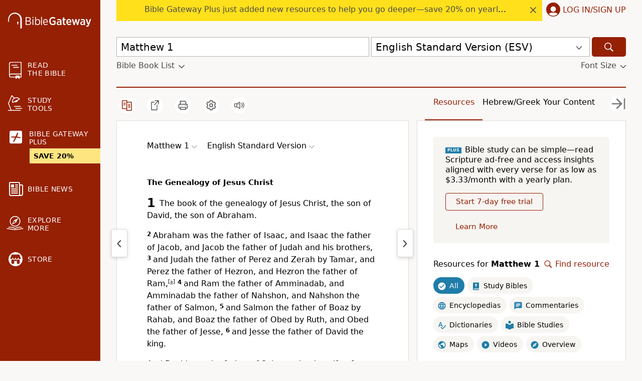

--- FILE ---
content_type: application/javascript
request_url: https://www.64786087.xyz/script/www.biblegateway.com.js
body_size: 159131
content:
// 
!function(){function a2y(t,e){const n=a2z();return(a2y=function(t,e){return n[t-=158]})(t,e)}function a2z(){const t=["<id-selector>|<class-selector>|<attribute-selector>|<pseudo-class-selector>","TypeSelector","elem","[center|[[left|right|x-start|x-end]? <length-percentage>?]!]#","nearest|up|down|to-zero","alert","https://consent.manchesterworld.uk","WebGLRenderingContext is null","<ray()>|<url>|<basic-shape>","plainchicken.com","<relative-real-selector>#","UnicodeRange","getAttributeKeys","bGU0OTcxbTVpcnB1a3hqdjNzcTJvOHk2MGduYnp0aHdmYQ==","configIndex","ups.analytics.yahoo.com","<compound-selector> [<combinator>? <compound-selector>]*","<shape-box>|fill-box|stroke-box|view-box","values","['~'|'|'|'^'|'$'|'*']? '='","getPrototypeOf","https://consent.cesoirtv.com","properties","Parse error: ","cancelIdleCallback","imasdk.googleapis.com","aTtVaidbPHciRFQwbFpMZ1M4ZiNoeHNNVn10eTpFLSlg","captureEvents","blocked_script_cache","result","autobild.de","pageview","httpOnly","ar-yahoo-v1","HTMLAnchorElement_pathname","<ident>","[alternate||[over|under]]|inter-character","compareByOriginalPositions","addMapping","permutive.com","pow( <calc-sum> , <calc-sum> )","fmget_targets","querySelector","<rgb()>|<rgba()>|<hsl()>|<hsla()>|<hwb()>|<lab()>|<lch()>|<oklab()>|<oklch()>|<color()>","as_inventory_frame_listener_adder","\n  --------","feature","browserLanguage","IntersectionObserverEntry","HTMLMediaElement",'iframe[name="',"[getDecodedLocation] failed to find decoded location",'<span id="banner-',"initLogUploadHandler","resolve","idx","travle.earth","1.9.1","semicolon-token","/cgi-bin/PelicanC.dll","recovery_loaded_time","getCategoryExclusions","Value","<blend-mode>#","340678nmnBwV","Node_insertBefore","FeatureFunction","spawn","` structure definition","Missed `structure` field in `","publisher","<fixed-breadth>|minmax( <fixed-breadth> , <track-breadth> )|minmax( <inflexible-breadth> , <fixed-breadth> )","onerror","android","[auto? [none|<length>]]{1,2}","action","mediaText","wpsstaticieplsg.b-cdn.net","https://consent.sunderlandecho.com","<relative-real-selector-list>","opt/","Please enter the password","shouldRecover","googlesyndication\\.com","_as_injected_functions","dable","<number>|<percentage>","ac-","[AdShield API] cmd execution error:","ease|ease-in|ease-out|ease-in-out|cubic-bezier( <number [0,1]> , <number> , <number [0,1]> , <number> )","<image>","getComponents","appconsent.io","'progid:' [<ident-token> '.']* [<ident-token>|<function-token> <any-value>? )]","url(","cXhuNml1cDNvdDhnejdmbGN3MDlieQ==","Layer","-ms-inline-flexbox|-ms-grid|-ms-inline-grid|-webkit-flex|-webkit-inline-flex|-webkit-box|-webkit-inline-box|-moz-inline-stack|-moz-box|-moz-inline-box","aG5bUlhtfERPSC86LkVWS0o7NH1TVQ==","banner_ad","Invalid protect url prefix: ","aniview.com","Failed to detect bot","<type-selector>|<subclass-selector>","high","isVisibleNode","normal|<length-percentage>","vmin","lvh","lngtdv.com","none|element|auto","syntax","pipeThrough","valueOf","c3hwMlc5IC0zT25TJjdIPXJWNEQ7VFthdyFdTUFJL31MbA==","<number>|left|center|right|leftwards|rightwards","hidden","contrast( [<number-percentage>] )","none|circle|disc|square","block","() => version","none|[weight||style||small-caps||position]","<custom-ident> : <integer>+ ;","parseCustomProperty","[<box>|border|padding|content]#","stackadapt.com","_generateSourcesContent","reserved2Input","; Priority=Low","eventType","[object Date]","<feature-type> '{' <feature-value-declaration-list> '}'","defaultView","Terminate - bot detected","stylesheet","channel","Warning: set-cookie-parser appears to have been called on a request object. It is designed to parse Set-Cookie headers from responses, not Cookie headers from requests. Set the option {silent: true} to suppress this warning.","cookieless-data.com","AnPlusB","bounceexchange.com","gpt","none|[[<dashed-ident>||<try-tactic>]|<'position-area'>]#","findLast","height","HTMLVideoElement","Element_removeAttribute","function a0Z(e,Z){const L=a0e();return a0Z=function(w,Q){w=w-0xf2;let v=L[w];return v;},a0Z(e,Z);}function a0e(){const eD=['onload','as_','526myoEGc','push','__sa_','__as_ready_resolve','__as_rej','addEventListener','LOADING','XMLHttpRequest','entries','getOwnPropertyDescriptor','_as_prehooked_functions','status','script_onerror','__fr','xhr_defer','href','isAdBlockerDetected','length','then','8fkpCwc','onerror','apply','readyState','_as_prehooked','set','__as_new_xhr_data','Window','catch','charCodeAt','location','document','onreadystatechange','__as_xhr_open_args','_as_injected_functions','DONE','open','toLowerCase','handleEvent','defineProperty','name','54270lMbrbp','__as_is_xhr_loading','prototype','decodeURIComponent','contentWindow','EventTarget','407388pPDlir','__as_xhr_onload','collect','get','call','JSON','setAttribute','Element','btoa','__as_is_ready_state_change_loading','GET','4281624sRJEmx','__origin','currentScript','1433495pfzHcj','__prehooked','1079200HKAVfx','window','error','687boqfKv','fetch','load','1578234UbzukV','function','remove','hostname','adshield'];a0e=function(){return eD;};return a0e();}(function(e,Z){const C=a0Z,L=e();while(!![]){try{const w=-parseInt(C(0x10a))/0x1*(-parseInt(C(0x114))/0x2)+-parseInt(C(0xf7))/0x3+-parseInt(C(0x127))/0x4*(parseInt(C(0x13c))/0x5)+parseInt(C(0x10d))/0x6+parseInt(C(0x105))/0x7+parseInt(C(0x107))/0x8+-parseInt(C(0x102))/0x9;if(w===Z)break;else L['push'](L['shift']());}catch(Q){L['push'](L['shift']());}}}(a0e,0x24a95),((()=>{'use strict';const m=a0Z;const Z={'HTMLIFrameElement_contentWindow':()=>Object[m(0x11d)](HTMLIFrameElement[m(0xf3)],m(0xf5)),'XMLHttpRequest_open':()=>Q(window,m(0x11b),m(0x137)),'Window_decodeURIComponent':()=>Q(window,m(0x12e),m(0xf4)),'Window_fetch':()=>Q(window,m(0x12e),m(0x10b)),'Element_setAttribute':()=>Q(window,m(0xfe),m(0xfd)),'EventTarget_addEventListener':()=>Q(window,m(0xf6),m(0x119))},L=m(0x116)+window[m(0xff)](window[m(0x131)][m(0x123)]),w={'get'(){const R=m;return this[R(0xf9)](),window[L];},'collectOne'(v){window[L]=window[L]||{},window[L][v]||(window[L][v]=Z[v]());},'collect'(){const V=m;window[L]=window[L]||{};for(const [v,l]of Object[V(0x11c)](Z))window[L][v]||(window[L][v]=l());}};function Q(v,l,X){const e0=m;var B,s,y;return e0(0x108)===l[e0(0x138)]()?v[X]:e0(0x132)===l?null===(B=v[e0(0x132)])||void 0x0===B?void 0x0:B[X]:e0(0xfc)===l?null===(s=v[e0(0xfc)])||void 0x0===s?void 0x0:s[X]:null===(y=v[l])||void 0x0===y||null===(y=y[e0(0xf3)])||void 0x0===y?void 0x0:y[X];}((()=>{const e2=m;var v,X,B;const y=W=>{const e1=a0Z;let b=0x0;for(let O=0x0,z=W[e1(0x125)];O<z;O++){b=(b<<0x5)-b+W[e1(0x130)](O),b|=0x0;}return b;};null===(v=document[e2(0x104)])||void 0x0===v||v[e2(0x10f)]();const g=function(W){const b=function(O){const e3=a0Z;return e3(0x113)+y(O[e3(0x131)][e3(0x110)]+e3(0x11e));}(W);return W[b]||(W[b]={}),W[b];}(window),j=function(W){const b=function(O){const e4=a0Z;return e4(0x113)+y(O[e4(0x131)][e4(0x110)]+e4(0x135));}(W);return W[b]||(W[b]={}),W[b];}(window),K=e2(0x113)+y(window[e2(0x131)][e2(0x110)]+e2(0x12b));(X=window)[e2(0x117)]||(X[e2(0x117)]=[]),(B=window)[e2(0x118)]||(B[e2(0x118)]=[]);let x=!0x1;window[e2(0x117)][e2(0x115)](()=>{x=!0x0;});const E=new Promise(W=>{setTimeout(()=>{x=!0x0,W();},0x1b5d);});function N(W){return function(){const e5=a0Z;for(var b=arguments[e5(0x125)],O=new Array(b),z=0x0;z<b;z++)O[z]=arguments[z];return x?W(...O):new Promise((k,S)=>{const e6=e5;W(...O)[e6(0x126)](k)[e6(0x12f)](function(){const e7=e6;for(var f=arguments[e7(0x125)],q=new Array(f),A=0x0;A<f;A++)q[A]=arguments[A];E[e7(0x126)](()=>S(...q)),window[e7(0x118)][e7(0x115)]({'type':e7(0x10b),'arguments':O,'errArgs':q,'reject':S,'resolve':k});});});};}const I=W=>{const e8=e2;var b,O,z;return e8(0x101)===(null===(b=W[e8(0x134)])||void 0x0===b?void 0x0:b[0x0])&&0x0===W[e8(0x11f)]&&((null===(O=W[e8(0x134)])||void 0x0===O?void 0x0:O[e8(0x125)])<0x3||!0x1!==(null===(z=W[e8(0x134)])||void 0x0===z?void 0x0:z[0x2]));},M=()=>{const e9=e2,W=Object[e9(0x11d)](XMLHttpRequest[e9(0xf3)],e9(0x133)),b=Object[e9(0x11d)](XMLHttpRequest[e9(0xf3)],e9(0x12a)),O=Object[e9(0x11d)](XMLHttpRequestEventTarget[e9(0xf3)],e9(0x128)),z=Object[e9(0x11d)](XMLHttpRequestEventTarget[e9(0xf3)],e9(0x112));W&&b&&O&&z&&(Object[e9(0x13a)](XMLHttpRequest[e9(0xf3)],e9(0x133),{'get':function(){const ee=e9,k=W[ee(0xfa)][ee(0xfb)](this);return(null==k?void 0x0:k[ee(0x103)])||k;},'set':function(k){const eZ=e9;if(x||!k||eZ(0x10e)!=typeof k)return W[eZ(0x12c)][eZ(0xfb)](this,k);const S=f=>{const eL=eZ;if(this[eL(0x12a)]===XMLHttpRequest[eL(0x136)]&&I(this))return this[eL(0x100)]=!0x0,E[eL(0x126)](()=>{const ew=eL;this[ew(0x100)]&&(this[ew(0x100)]=!0x1,k[ew(0xfb)](this,f));}),void window[eL(0x118)][eL(0x115)]({'type':eL(0x122),'callback':()=>(this[eL(0x100)]=!0x1,k[eL(0xfb)](this,f)),'xhr':this});k[eL(0xfb)](this,f);};S[eZ(0x103)]=k,W[eZ(0x12c)][eZ(0xfb)](this,S);}}),Object[e9(0x13a)](XMLHttpRequest[e9(0xf3)],e9(0x12a),{'get':function(){const eQ=e9;var k;return this[eQ(0x100)]?XMLHttpRequest[eQ(0x11a)]:null!==(k=this[eQ(0x12d)])&&void 0x0!==k&&k[eQ(0x12a)]?XMLHttpRequest[eQ(0x136)]:b[eQ(0xfa)][eQ(0xfb)](this);}}),Object[e9(0x13a)](XMLHttpRequestEventTarget[e9(0xf3)],e9(0x128),{'get':function(){const ev=e9,k=O[ev(0xfa)][ev(0xfb)](this);return(null==k?void 0x0:k[ev(0x103)])||k;},'set':function(k){const el=e9;if(x||!k||el(0x10e)!=typeof k)return O[el(0x12c)][el(0xfb)](this,k);const S=f=>{const er=el;if(I(this))return this[er(0xf2)]=!0x0,E[er(0x126)](()=>{const eX=er;this[eX(0xf2)]&&(this[eX(0xf2)]=!0x1,k[eX(0xfb)](this,f));}),void window[er(0x118)][er(0x115)]({'type':er(0x122),'callback':()=>(this[er(0xf2)]=!0x1,k[er(0xfb)](this,f)),'xhr':this});k[er(0xfb)](this,f);};S[el(0x103)]=k,O[el(0x12c)][el(0xfb)](this,S);}}),Object[e9(0x13a)](XMLHttpRequestEventTarget[e9(0xf3)],e9(0x112),{'get':function(){const eB=e9;return z[eB(0xfa)][eB(0xfb)](this);},'set':function(k){const es=e9;if(x||!k||es(0x10e)!=typeof k)return z[es(0x12c)][es(0xfb)](this,k);this[es(0xf8)]=k,this[es(0x119)](es(0x109),S=>{const ey=es;I(this)&&window[ey(0x118)][ey(0x115)]({'type':ey(0x122),'callback':()=>{},'xhr':this});}),z[es(0x12c)][es(0xfb)](this,k);}}));};function P(W){return function(){const eg=a0Z;for(var b=arguments[eg(0x125)],O=new Array(b),z=0x0;z<b;z++)O[z]=arguments[z];return this[eg(0x134)]=O,W[eg(0x129)](this,O);};}function Y(W,b,O){const et=e2,z=Object[et(0x11d)](W,b);if(z){const k={...z,'value':O};delete k[et(0xfa)],delete k[et(0x12c)],Object[et(0x13a)](W,b,k);}else W[b]=O;}function D(W,b,O){const ej=e2,z=W+'_'+b,k=w[ej(0xfa)]()[z];if(!k)return;const S=ej(0x108)===W[ej(0x138)]()?window:ej(0x132)===W?window[ej(0x132)]:ej(0xfc)===W?window[ej(0xfc)]:window[W][ej(0xf3)],f=function(){const eK=ej;for(var A=arguments[eK(0x125)],U=new Array(A),F=0x0;F<A;F++)U[F]=arguments[F];try{const J=j[z];return J?J[eK(0xfb)](this,k,...U):k[eK(0xfb)](this,...U);}catch(G){return k[eK(0xfb)](this,...U);}},q=O?O(f):f;Object[ej(0x13a)](q,ej(0x13b),{'value':b}),Object[ej(0x13a)](q,ej(0x106),{'value':!0x0}),Y(S,b,q),window[ej(0x117)][ej(0x115)](()=>{const ex=ej;window[ex(0x111)]&&!window[ex(0x111)][ex(0x124)]&&S[b]===q&&Y(S,b,k);}),g[z]=q;}window[K]||(w[e2(0xf9)](),D(e2(0x11b),e2(0x137),P),D(e2(0xfe),e2(0xfd)),D(e2(0x12e),e2(0x10b),N),(function(){const eN=e2,W=(z,k)=>new Promise((S,f)=>{const eE=a0Z,[q]=k;q[eE(0x121)]?f(k):(E[eE(0x126)](()=>f(k)),z[eE(0x119)](eE(0x10c),()=>S()),window[eE(0x118)][eE(0x115)]({'type':eE(0x120),'reject':()=>f(k),'errArgs':k,'tag':z}));}),b=Object[eN(0x11d)](HTMLElement[eN(0xf3)],eN(0x128));Object[eN(0x13a)](HTMLElement[eN(0xf3)],eN(0x128),{'get':function(){const eI=eN,z=b[eI(0xfa)][eI(0xfb)](this);return(null==z?void 0x0:z[eI(0x103)])||z;},'set':function(z){const eo=eN;var k=this;if(x||!(this instanceof HTMLScriptElement)||eo(0x10e)!=typeof z)return b[eo(0x12c)][eo(0xfb)](this,z);const S=function(){const ei=eo;for(var f=arguments[ei(0x125)],q=new Array(f),A=0x0;A<f;A++)q[A]=arguments[A];return W(k,q)[ei(0x12f)](U=>z[ei(0x129)](k,U));};S[eo(0x103)]=z,b[eo(0x12c)][eo(0xfb)](this,S);}});const O=EventTarget[eN(0xf3)][eN(0x119)];EventTarget[eN(0xf3)][eN(0x119)]=function(){const eM=eN;for(var z=this,k=arguments[eM(0x125)],S=new Array(k),f=0x0;f<k;f++)S[f]=arguments[f];const [q,A,...U]=S;if(x||!(this instanceof HTMLScriptElement)||eM(0x109)!==q||!(A instanceof Object))return O[eM(0xfb)](this,...S);const F=function(){const eP=eM;for(var J=arguments[eP(0x125)],G=new Array(J),H=0x0;H<J;H++)G[H]=arguments[H];return W(z,G)[eP(0x12f)](T=>{const eY=eP;eY(0x10e)==typeof A?A[eY(0x129)](z,T):A[eY(0x139)](...T);});};O[eM(0xfb)](this,q,F,...U);};}()),M(),window[K]=!0x0);})());})()));","MatchOnce","MessageEvent_source","getBidResponses","Document_write","html:not(:has(> head > style:only-child:contains(width:399px;height:411px)))","before doesn't belong to list","port2","ads-","land","deep","Property","entries","` has no known descriptors","about:","read","serif|sans-serif|cursive|fantasy|monospace","all|<custom-ident>","selector","onetag-sys.com","inside|outside|top|left|right|bottom|start|end|self-start|self-end|<percentage>|center","navigator.connection is undefined","idFilter","lines","https://report.ad-shield.cc/","start|end|center|justify|distribute|stretch","<bg-position>#","[none|<keyframes-name>]#","Invalid base64 digit: ","redir","{-token","upright|rotate-left|rotate-right","ignore|stretch-to-fit","<'border-top-color'>{1,2}","Element_getAttribute","[<'animation-range-start'> <'animation-range-end'>?]#","WEVRNSU8Sl9oIy4wZj92ZUs6ewlDdXRqYEJQOE5HVWIp","directives","slot","HTMLFormElement_target","20030107","data-ad-width","split","<'height'>","Failed to load profile: ","ACK_VISIBLE","anonymous","none|mandatory|proximity","_blank","givt_detected","block|inline|x|y","substring","none|<image>","<hex-color>|<color-function>|<named-color>|<color-mix()>|transparent","omid-","documentFocus","first","bTg5NjFxd3pnaHUyN3hlb2FwbjNrNWlsdnJmamM0c3l0MA==","innerHTML","HTMLLinkElement_as","ad.360yield-basic.com","duration","<single-animation-fill-mode>#","Y29rcQ==","auto|sRGB|linearRGB","adshield_apply","Document_getElementsByClassName","state","svw","output","pluginsLength","sequentum","cXA1cjg0Mnljdnhqb3diYXo3dWh0czlnazZpMGVtbjEzZg==","-moz-ButtonDefault|-moz-ButtonHoverFace|-moz-ButtonHoverText|-moz-CellHighlight|-moz-CellHighlightText|-moz-Combobox|-moz-ComboboxText|-moz-Dialog|-moz-DialogText|-moz-dragtargetzone|-moz-EvenTreeRow|-moz-Field|-moz-FieldText|-moz-html-CellHighlight|-moz-html-CellHighlightText|-moz-mac-accentdarkestshadow|-moz-mac-accentdarkshadow|-moz-mac-accentface|-moz-mac-accentlightesthighlight|-moz-mac-accentlightshadow|-moz-mac-accentregularhighlight|-moz-mac-accentregularshadow|-moz-mac-chrome-active|-moz-mac-chrome-inactive|-moz-mac-focusring|-moz-mac-menuselect|-moz-mac-menushadow|-moz-mac-menutextselect|-moz-MenuHover|-moz-MenuHoverText|-moz-MenuBarText|-moz-MenuBarHoverText|-moz-nativehyperlinktext|-moz-OddTreeRow|-moz-win-communicationstext|-moz-win-mediatext|-moz-activehyperlinktext|-moz-default-background-color|-moz-default-color|-moz-hyperlinktext|-moz-visitedhyperlinktext|-webkit-activelink|-webkit-focus-ring-color|-webkit-link|-webkit-text","dispatchEvent","Terminate - not registered in db","Number, dimension, ratio or identifier is expected","headless_chrome","load","dzFHcD4weUJgNVl0XGU0Ml1eQzNPVVhnYiBufWEnVGZxew==","atrules","toLog","campaignId","cssWideKeywords","rcap","blockAdUnitPath","file","freeze","Document_createElement","$cdc_asdjflasutopfhvcZLmcf","https://hb.minutemedia-prebid.com/hb-mm-multi","ReadableStream is not supported in fetchLater","gpt-adingo","fetch: ","sameSite","XncgVl8xcWs2OmooImc+aSVlfEwyY0k=","none|<length-percentage>|min-content|max-content|fit-content|fit-content( <length-percentage> )|stretch|<-non-standard-size>","cache","!important","title (english only)","normal|ultra-condensed|extra-condensed|condensed|semi-condensed|semi-expanded|expanded|extra-expanded|ultra-expanded|<percentage>","/\\r\\n/g","updateCursors","msie","chained|none"," iterations","https://ads.yieldmo.com/exchange/prebid","bzlxemF4dHA0MDZ3a2U3aWIyZzM4Znltdmo1bGNoMW5y","unhandled exception","<length-percentage>|<flex>|min-content|max-content|auto","SelectorList","appVersion","[<angle>|<side-or-corner>]? , <color-stop-list>","decodeURIComponent","addtl_consent","option encode is invalid","appiersig.com","bnh6bg==","argument name is invalid","/detect/script-block/script-blocked-checker","gpt_","<single-animation-iteration-count>#","Element_matches","cdn.optimizely.com","default","_sorted","auto|none|<dashed-ident>|<scroll()>|<view()>","rfihub.com","<an-plus-b>|even|odd","normal|auto|<position>","cmVzZXJ2ZWQyT3V0cHV0","_phantom","reference","createSingleNodeList","cdn.flashtalking.com","walkContext","HTMLElement_style","none|<length-percentage> [<length-percentage> <length>?]?","stylesheetUrlsToLoadBeforeHooking","<target-counter()>|<target-counters()>|<target-text()>","Group","cover|contain|entry|exit|entry-crossing|exit-crossing","<alpha-value>","<length-percentage>|min-content|max-content|auto",")-token","is_blocking_ads","decorate","focus/","charCode","gzip","div","item doesn't belong to list","once","HTMLMetaElement_httpEquiv","<angle>","https://consent.edinburghnews.scotsman.com","auto-add|add( <integer> )|<integer>","adma","none|[fill|fill-opacity|stroke|stroke-opacity]#","include","RENDERER",'"],[class*="',"checkAtrulePrelude","api.ootoo.co.kr","auto|<animateable-feature>#","Element_tagName","light|dark|<integer [0,∞]>","navigator.appVersion is undefined","samsungbrowser","set-cookie","manchesterworld.uk","pbxai.com","Unknown node type `","compareByGeneratedPositionsDeflated",", y: ","Click","optable.co","polarbyte.com","normal|[fill||stroke||markers]","<'width'>","Too many hex digits","toSetString","HTMLScriptElement_src","consumeUntilBalanceEnd","<declaration-value>?","click","translate3d( <length-percentage> , <length-percentage> , <length> )","hasOwnProperty","<length-percentage>{1,4} [/ <length-percentage>{1,4}]?","tokenBefore","mailto:","XMLHttpRequest_statusText","[data-ad-slot]","dvmin","ads","sascdn.com","layer","WwllJjVCXlc+MCMKcmJxSTd9LUF8Yw==","<shape>|auto","isPropagationStopped","positions","[<integer>&&<symbol>]#","UNKNOWN","ep2.adtrafficquality.google","akamaized.net","Element_getElementsByClassName","bWlsYmAjM0JhcV07RFRWP2UuPCAmYw==","Event_stopPropagation","DeclarationList","startColumn","api.reurl.co.kr","History","49ltxApA","HTMLAnchorElement_host","Selector",".constructor","/widgets.html","__hooked_preframe"," is blocked","prompt","<bg-image>#","<font-weight-absolute>{1,2}","revert","polygon( <fill-rule>? , [<length-percentage> <length-percentage>]# )","MUVIYi58dT9wKHFmUGl0eSdyNk8lCXc9XTlCSlJEOzo4aw==","3173682IOEpeB",".workers.dev","reserved2Output","doctype","_asClickListeners","__lastWatirConfirm","getTokenStart","[AdBlockDetector] page unloaded while checking request block. ","scheme","unknown","sdk_version","exec","https://ghb.adtelligent.com/v2/auction/","Terminate - IVT blocked","yandex.com","WebGLRenderingContext.getParameter is not a function","endpoint","lookupOffsetNonSC","limit_memory_filter","CDC-token","CSSPrimitiveValue","performance","ancestorOrigins","top","nhn","auto|isolate","Exception occurred in hooked property ","Hex digit is expected","<keyframe-selector># { <declaration-list> }","requestBids","getSizes","svh","HTMLIFrameElement","cookielaw.org","[<angular-color-stop> [, <angular-color-hint>]?]# , <angular-color-stop>","<'margin-left'>","id5-sync.com","czN6Ym85YWhnZjdsazV5MGN1bXJwcW53eDZpNGpldnQy","<'border-top-color'>","cef","Expect a keyword","; HttpOnly","getComputedStyle","EventTarget_removeEventListener","outerHeight","none|[x|y|block|inline|both] [mandatory|proximity]?","FontFace","class extends self.XMLHttpRequest","<'background-color'>||<bg-image>||<bg-position> [/ <bg-size>]?||<repeat-style>||<attachment>||<box>||<box>","lr-tb|rl-tb|tb-rl|lr|rl|tb","Wrong value `","border","closest","svmax","noktacom.rtb.monetixads.com","HTMLCanvasElement.getContext is not a function","silent|[[x-soft|soft|medium|loud|x-loud]||<decibel>]","%%%INV_CODE%%%","compact","http://localhost","tokenStart","hotjar.com","searchParams","presage.io","https://orbidder.otto.de/bid","permissions","(\\s|>)","as_logs","device-cmyk( <cmyk-component>{4} [/ [<alpha-value>|none]]? )","as_test","<'border-image-source'>||<'border-image-slice'> [/ <'border-image-width'>|/ <'border-image-width'>? / <'border-image-outset'>]?||<'border-image-repeat'>","center|start|end|self-start|self-end|flex-start|flex-end","collapse|separate","normal|[stylistic( <feature-value-name> )||historical-forms||styleset( <feature-value-name># )||character-variant( <feature-value-name># )||swash( <feature-value-name> )||ornaments( <feature-value-name> )||annotation( <feature-value-name> )]",".end","hooked","auto|none","auto? [none|<length>]","autoRecovery","view( [<axis>||<'view-timeline-inset'>]? )","connectid.analytics.yahoo.com","Failed to get encoded-id version: encoded-id is empty","Unknown at-rule descriptor","systemLanguage","smadex.com","document.documentElement.getAttributeNames is not a function","; Max-Age=","KHIlOTZqVks3e2tQCWdEaE9jRnMnMTtNIkl1UVoveXFB","papi","( <container-condition> )|( <size-feature> )|style( <style-query> )|<general-enclosed>","Event_stopImmediatePropagation","ad_unit_path","matchMedia","skewY( [<angle>|<zero>] )","Failed to decode protect-url: url is empty","/report","eventStatus","inset?&&<length>{2,4}&&<color>?","normal|<length>","adcontainer","succeedscene.com","normal|multiply|screen|overlay|darken|lighten|color-dodge|color-burn|hard-light|soft-light|difference|exclusion|hue|saturation|color|luminosity","features","<repeat-style>#","EventTarget","[<length-percentage>|left|center|right|top|bottom]|[[<length-percentage>|left|center|right]&&[<length-percentage>|top|center|bottom]] <length>?","signal","amazon-adsystem.com","Terminate - keep original acceptable ads","maxAge","bidder","open-quote|close-quote|no-open-quote|no-close-quote","sp.","sparteo.com","__fpjs_d_m","clientWidth","tpc.googlesyndication.com","[pack|next]||[definite-first|ordered]","fundingchoicesmessages.google.com","padding-box|content-box","before","alpha|luminance|match-source","timeout","s.amazon-adsystem.com","kumo.network-n.com","auto|avoid","<url>|none","http",'<html><head><script src="',"adngin-","EOF-token","adwallpaper","as_apply","<legacy-device-cmyk-syntax>|<modern-device-cmyk-syntax>","image( <image-tags>? [<image-src>? , <color>?]! )",":not(","readyState","buildID","<complex-selector>#","History_replaceState","Range","[<display-outside>||<display-inside>]|<display-listitem>|<display-internal>|<display-box>|<display-legacy>|<-non-standard-display>","tunebat.com","mediatradecraft.com","normal|allow-discrete","[Profile Handler]","encodeId","always|auto|avoid","_sources","<percentage>?&&<image>","flatMap","sourceRoot","recoverAds","none|<position>#","Y3E5ODM0a2h3czJ0cmFnajdmbG55bXU=","outerHTML","as_window_id","decodeUrl","findDeclarationValueFragments","setImmediate","[<box>|border|padding|content|text]#","<line-width>{1,4}","adjacket","code","rest","normal|stretch|<baseline-position>|<overflow-position>? [<self-position>|left|right]|legacy|legacy&&[left|right|center]","ad_","consumeUntilSemicolonIncluded","fromSourceMap","Document_cookie","inline|block|horizontal|vertical","comma-token","create","original.line and original.column are not numbers -- you probably meant to omit the original mapping entirely and only map the generated position. If so, pass null for the original mapping instead of an object with empty or null values.","replaceScriptElementAsync","HTMLIFrameElement_src","Text","postrelease.com","do69ll745l27z.cloudfront.net","SIMID:","userLanguage","gpt-ima-adshield","findIndex","yieldlove.com","ADS_FRAME",'<div class="CAN_ad">',"normal|reverse|inherit","reversed( <counter-name> )","baseURI","northernirelandworld.com","securepubads.g.doubleclick.net","N/A","__gpp not found within timeout","https://cmp.autobild.de","strict","N3o+Z317L1cjYGNbWlQmc0k8Mi1oYUtYWW4Kbyl4U0ZB","<'grid-row-gap'> <'grid-column-gap'>?","adnxs-simple.com","liadm.com","fastclick.net","isBrave","adm","Enum","ad-delivery.net","__driver_unwrapped","indexOf","_last","<media-query>#","Must be between 0 and 63: ","[<image>|<string>] [<resolution>||type( <string> )]","r2b2.cz","getUserIds","func","googlesyndication.com","[<position> ,]? [[[<-legacy-radial-gradient-shape>||<-legacy-radial-gradient-size>]|[<length>|<percentage>]{2}] ,]? <color-stop-list>","ot-","DisallowEmpty","adform.net","call","umogames.com","Unexpected input","<'pause-before'> <'pause-after'>?","exportSnapshot",'" is expected',"<color>",'"inventories"',"scaleZ( [<number>|<percentage>] )","matchAtrulePrelude","[normal|small-caps]","json","em5iZw==","sp_message_","cp.edl.co.kr","repeat( [auto-fill|auto-fit] , [<line-names>? <fixed-size>]+ <line-names>? )","instance","ay.delivery","RVlmP1JOMmF9V2JVNWVIX3xTdEpv","dWwyb3cwMWo5enE1OG1mazRjdjM3YWJzeWlndGVoNnhu","none|discard-before||discard-after||discard-inner","cdn-exchange.toastoven.net","cqw","[<bg-layer> ,]* <final-bg-layer>","<'flex-direction'>||<'flex-wrap'>","<angle>|[[left-side|far-left|left|center-left|center|center-right|right|far-right|right-side]||behind]|leftwards|rightwards","sdkVersion","__$webdriverAsyncExecutor","forEach","snapInterval( <percentage> , <percentage> )|snapList( <percentage># )","parseContext","Failed to get key from: ","BotDetector.detect can't be called before BotDetector.collect"," | ","async","consentmanager.net","level","Unsupported version: ","[auto|<integer>]{1,3}","smartadserver.com","attributionsrc=","Array","iab-flexad","marker-mid","encode","dataset","single|multiple","<any-value>","xhr_defer","tb|rl|bt|lr","https://consent.northantstelegraph.co.uk","OutOfPageFormat","adUnitPath","unrulymedia.com","[AdBlockDetector] Cosmetic adblock detected","apply","inline-block|inline-list-item|inline-table|inline-flex|inline-grid","allocateCursor","skip","[<page-selector>#]?","https://ad.yieldlab.net/yp","getEntriesByType","true","arguments","sourceMap","createSession","http:","isSafari","getElementById","URL","auto|<anchor-name>","awesomium","https://css-load.com","constructor","checkAtruleName","fuse","input","jizsl_","[<counter-name> <integer>?|<reversed-counter-name> <integer>?]+|none","[<'view-timeline-name'> <'view-timeline-axis'>?]#","form","parentNode","eDUwdzRvZTdjanpxOGtyNmk5YWZ0MnAxbmd1bG0zaHlidg==","ADM (","none|both|horizontal|vertical|block|inline","Mozilla/5.0 (Windows NT 10.0; Win64; x64) AppleWebKit/537.36 (KHTML, like Gecko) Chrome/134.0.0.0 Safari/537.36","print","srcset","[stretch|repeat|round|space]{1,2}","indexww.com","<track-size>+","innerWidth","[from-image||<resolution>]&&snap?","cssWideKeywordsSyntax","none|<single-transition-property>#",'[class^="div-gpt-ad"]',"( <style-condition> )|( <style-feature> )|<general-enclosed>","normal|always","modifier","<clip-source>|[<basic-shape>||<geometry-box>]|none","Hyphen minus","<mf-plain>|<mf-boolean>|<mf-range>","Expected more digits in base 64 VLQ value.","display none","auto|never|always","none|[<number>|<percentage>]{1,3}","chrome","pb_","compareByOriginalPositionsNoSource","RegExp_test","document","[clip|ellipsis|<string>]{1,2}","https://www.google.com","left|right|none|inline-start|inline-end","__isProxy","computeSourceURL","botKind","<number [0,∞]> [/ <number [0,∞]>]?","im-apps.net","counters( <counter-name> , <string> , <counter-style>? )","supplierId","<ns-prefix>? <ident-token>",'"googMsgType"',"toJSON","<combinator>? <complex-real-selector>","postmedia.digital","AtrulePrelude","<empty string>","contains","color-mix( <color-interpolation-method> , [<color>&&<percentage [0,100]>?]#{2} )","MHQ4a2JmMjZ1ejlzbWg3MTRwY2V4eQ==","auto|smooth","<'max-width'>"," |  ","slotElementId","matcher","POST","marker-start","auto|baseline|before-edge|text-before-edge|middle|central|after-edge|text-after-edge|ideographic|alphabetic|hanging|mathematical","<length-percentage>&&hanging?&&each-line?","<number-percentage>{1,4} fill?","additionalHeaders","auto|thin|none","throw new Error();","<number-percentage>{1,4}&&fill?","phantomjs","visible|hidden","cqh","https://static.dable.io/dist/plugin.min.js","[<linear-color-stop> [, <linear-color-hint>]?]# , <linear-color-stop>","auto|normal|stretch|<baseline-position>|<overflow-position>? <self-position>","ABCDEFGHIJKLMNOPQRSTUVWXYZabcdefghijklmnopqrstuvwxyz","[object Reflect]",'"<", ">", "=" or ")"',"replaceSync","isEmpty","isElementDisplayNone","var( <custom-property-name> , <declaration-value>? )","message","Analytics.event(","getName","width|height|block|inline|self-block|self-inline","Terminate - not allowed running in iframe","<'margin'>","<number>|<angle>","brightness( <number-percentage> )","Unknown node type:","isParentsDisplayNone","Type of node should be an Object","[restore-rejections] handleQueued fetch","Hex or identifier is expected","<'align-self'> <'justify-self'>?","ins.adsbygoogle","ZnU2cXI4cGlrd2NueDFhc3RtNDc5YnZnMmV6bG8wM2h5","yandex.ru","https://prebid.cootlogix.com/prebid/multi/","noopener","leaderboard","https://ad-delivery.net/px.gif?ch=1","normal|<percentage>","adv-","advertiserId","a3JCSnREKFFsdl4+I1toe1gxOW8mU0VBTS9uIk89IDA1UA==","protect","radial-gradient( [<ending-shape>||<size>]? [at <position>]? , <color-stop-list> )","div {}","readable","copy","__fxdriver_evaluate","as-search-","pubads","<'inset-inline-start'>","<percentage>|<length>|<number>","normal|none|[<common-lig-values>||<discretionary-lig-values>||<historical-lig-values>||<contextual-alt-values>||stylistic( <feature-value-name> )||historical-forms||styleset( <feature-value-name># )||character-variant( <feature-value-name># )||swash( <feature-value-name> )||ornaments( <feature-value-name> )||annotation( <feature-value-name> )||[small-caps|all-small-caps|petite-caps|all-petite-caps|unicase|titling-caps]||<numeric-figure-values>||<numeric-spacing-values>||<numeric-fraction-values>||ordinal||slashed-zero||<east-asian-variant-values>||<east-asian-width-values>||ruby]","__selenium_unwrapped","leave","repeat-x|repeat-y|[repeat|space|round|no-repeat]{1,2}","prependList","abgroup","replaceState","none|left|right|both|inline-start|inline-end","text-ads","components","doubleverify.com","index","transparent|aliceblue|antiquewhite|aqua|aquamarine|azure|beige|bisque|black|blanchedalmond|blue|blueviolet|brown|burlywood|cadetblue|chartreuse|chocolate|coral|cornflowerblue|cornsilk|crimson|cyan|darkblue|darkcyan|darkgoldenrod|darkgray|darkgreen|darkgrey|darkkhaki|darkmagenta|darkolivegreen|darkorange|darkorchid|darkred|darksalmon|darkseagreen|darkslateblue|darkslategray|darkslategrey|darkturquoise|darkviolet|deeppink|deepskyblue|dimgray|dimgrey|dodgerblue|firebrick|floralwhite|forestgreen|fuchsia|gainsboro|ghostwhite|gold|goldenrod|gray|green|greenyellow|grey|honeydew|hotpink|indianred|indigo|ivory|khaki|lavender|lavenderblush|lawngreen|lemonchiffon|lightblue|lightcoral|lightcyan|lightgoldenrodyellow|lightgray|lightgreen|lightgrey|lightpink|lightsalmon|lightseagreen|lightskyblue|lightslategray|lightslategrey|lightsteelblue|lightyellow|lime|limegreen|linen|magenta|maroon|mediumaquamarine|mediumblue|mediumorchid|mediumpurple|mediumseagreen|mediumslateblue|mediumspringgreen|mediumturquoise|mediumvioletred|midnightblue|mintcream|mistyrose|moccasin|navajowhite|navy|oldlace|olive|olivedrab|orange|orangered|orchid|palegoldenrod|palegreen|paleturquoise|palevioletred|papayawhip|peachpuff|peru|pink|plum|powderblue|purple|rebeccapurple|red|rosybrown|royalblue|saddlebrown|salmon|sandybrown|seagreen|seashell|sienna|silver|skyblue|slateblue|slategray|slategrey|snow|springgreen|steelblue|tan|teal|thistle|tomato|turquoise|violet|wheat|white|whitesmoke|yellow|yellowgreen","default|menu|tooltip|sheet|none","_validateMapping","memoryLimitThreshold","urlRegex","smsonline.cloud","symplr","none|repeat( <length-percentage> )","Identifier is expected but function found","Terminate - as_test is not present (checked URL param and LocalStorage)","admaru.net","filename","enabled","_grecaptcha_ready","originalHostname","repeat( [<integer [1,∞]>|auto-fill] , <line-names>+ )","article","trim","powerad.ai","escape","defer","ZT9gM0FVPDJaWzsJaUpFRlYnfFBhOFQ1ai0udiA6cSNIKQ==","recovery_adm_click_ar","ayads.co","cultureg","target-counters( [<string>|<url>] , <custom-ident> , <string> , <counter-style>? )","remove","gumgum.com"," or hex digit","ping","none|button|button-arrow-down|button-arrow-next|button-arrow-previous|button-arrow-up|button-bevel|button-focus|caret|checkbox|checkbox-container|checkbox-label|checkmenuitem|dualbutton|groupbox|listbox|listitem|menuarrow|menubar|menucheckbox|menuimage|menuitem|menuitemtext|menulist|menulist-button|menulist-text|menulist-textfield|menupopup|menuradio|menuseparator|meterbar|meterchunk|progressbar|progressbar-vertical|progresschunk|progresschunk-vertical|radio|radio-container|radio-label|radiomenuitem|range|range-thumb|resizer|resizerpanel|scale-horizontal|scalethumbend|scalethumb-horizontal|scalethumbstart|scalethumbtick|scalethumb-vertical|scale-vertical|scrollbarbutton-down|scrollbarbutton-left|scrollbarbutton-right|scrollbarbutton-up|scrollbarthumb-horizontal|scrollbarthumb-vertical|scrollbartrack-horizontal|scrollbartrack-vertical|searchfield|separator|sheet|spinner|spinner-downbutton|spinner-textfield|spinner-upbutton|splitter|statusbar|statusbarpanel|tab|tabpanel|tabpanels|tab-scroll-arrow-back|tab-scroll-arrow-forward|textfield|textfield-multiline|toolbar|toolbarbutton|toolbarbutton-dropdown|toolbargripper|toolbox|tooltip|treeheader|treeheadercell|treeheadersortarrow|treeitem|treeline|treetwisty|treetwistyopen|treeview|-moz-mac-unified-toolbar|-moz-win-borderless-glass|-moz-win-browsertabbar-toolbox|-moz-win-communicationstext|-moz-win-communications-toolbox|-moz-win-exclude-glass|-moz-win-glass|-moz-win-mediatext|-moz-win-media-toolbox|-moz-window-button-box|-moz-window-button-box-maximized|-moz-window-button-close|-moz-window-button-maximize|-moz-window-button-minimize|-moz-window-button-restore|-moz-window-frame-bottom|-moz-window-frame-left|-moz-window-frame-right|-moz-window-titlebar|-moz-window-titlebar-maximized","src","[<'offset-position'>? [<'offset-path'> [<'offset-distance'>||<'offset-rotate'>]?]?]! [/ <'offset-anchor'>]?","que","Py0wOHRQKEpIMUVHeyVbaiZzIiBENWs=","findAllFragments","getParameter","ds.uncn.jp","leboncoin.fr","ellipse( [<shape-radius>{2}]? [at <position>]? )","as-click-message-handler-added","invert( <number-percentage> )","replaceAll","originalLine","Destroying interstitial slots : ","pub_728x90","<url>","Function_toString","charCodeAt","-apple-system-body|-apple-system-headline|-apple-system-subheadline|-apple-system-caption1|-apple-system-caption2|-apple-system-footnote|-apple-system-short-body|-apple-system-short-headline|-apple-system-short-subheadline|-apple-system-short-caption1|-apple-system-short-footnote|-apple-system-tall-body","resource","<inset()>|<xywh()>|<rect()>|<circle()>|<ellipse()>|<polygon()>|<path()>","body","__as_xhr_processed","<length>","dmJybDRzN3U5ZjhuejVqcHFpMG13dGU2Y3loYWcxM294","useragent","_serializeMappings","btoa","toArray","Terminate - non-auto-recovery","<'inset-inline-end'>","flags","not <style-in-parens>|<style-in-parens> [[and <style-in-parens>]*|[or <style-in-parens>]*]","cos( <calc-sum> )","balance","__esModule","api.assertcom.de","/translator","localeCompare","slice","AddMatchOnce","MessageEvent","nearest-neighbor|bicubic","attr( <attr-name> <type-or-unit>? [, <attr-fallback>]? )","yieldmo.com","ActiveBorder|ActiveCaption|AppWorkspace|Background|ButtonFace|ButtonHighlight|ButtonShadow|ButtonText|CaptionText|GrayText|Highlight|HighlightText|InactiveBorder|InactiveCaption|InactiveCaptionText|InfoBackground|InfoText|Menu|MenuText|Scrollbar|ThreeDDarkShadow|ThreeDFace|ThreeDHighlight|ThreeDLightShadow|ThreeDShadow|Window|WindowFrame|WindowText","idRegex","httpEquiv","kayzen.io","adkernel.com","auto|both|start|end|maximum|clear","getTargetingKeys","cs.lkqd.net","source","Zm1qeA==","iu_parts","; Path=","originalColumn","viously.com","1nlsdkf","HTMLScriptElement",'[id*="',"/npm-monitoring","offsetAndType","<'top'>","getLocationFromList",'link[rel="preload"][as="script"][href="',"side_ad","1487768usIvmh","prebid","window.external.toString is not a function","all","[<mask-reference>||<position> [/ <bg-size>]?||<repeat-style>||[<box>|border|padding|content|text]||[<box>|border|padding|content]]#","aborted","method","bmxvYw==","y.one.impact-ad.jp","getConsentMetadata","<attachment>#","Proxy","i|s","gpt_limited","` is missed","VHNwektcVnZMMzkpOlBSYTh4Oy51ZyhgdD93XTZDT2ZGMQ==","<string> [<integer>|on|off]?","oklch( [<percentage>|<number>|none] [<percentage>|<number>|none] [<hue>|none] [/ [<alpha-value>|none]]? )","inside|outside","Expect `","skipSC","UWpeIE5DVXY1NGxlIlZNbV8zMEdM","<'flex-basis'>","adnxs.com","N2d0a3JwYzQ1bndoNmk4amZ2OTNic3lsYXFlem11Mm8xMA==","ad.gt","pagead2.googlesyndication.com","buzzfeed.com","MSG_SYN_URG","gpt-enliple","none|[objects||[spaces|[leading-spaces||trailing-spaces]]||edges||box-decoration]","sdk","privacymanager.io","sddan.com","urlRegexes","sharethrough.com",".gamezop.com","googleads.g.doubleclick.net","<number>|<percentage>|none","auto|balance","cdn.adapex.io","ads-refinery89.adhese.com","gigacalculator.com","ad.doorigo.co.kr","Bad value `","programme.tv","casalemedia.com","ApplePayError","responseURL","[AdBlockDetector] Request adblock detected. ","refinery89.com","AtKeyword","getAtrulePrelude","normal|small-caps|all-small-caps|petite-caps|all-petite-caps|unicase|titling-caps","forEachToken","_skipValidation","toUTCString","_ignoreInvalidMapping","microad.jp","minmax( [<length-percentage>|min-content|max-content|auto] , [<length-percentage>|<flex>|min-content|max-content|auto] )","none|<string>+","requestIdleCallback","advertisement","rubiconproject.com","Intl","<script>","<family-name>","innerText","_sourceRoot","grad","<time>#","auto|normal|stretch|<baseline-position>|<overflow-position>? [<self-position>|left|right]","gpt-adsinteractive","navigator.connection.rtt is undefined","__webdriverFunc","is_acceptable_ads_blocked","\n   value: ","<number>|<dimension>|<ident>|<ratio>","eTkzcmZ0czdseHE4dmtnamVuNW0waTZ3emhhcDF1Y2Iybw==","MSG_ACK_INVISIBLE","dXk4b2EyczZnNGozMDF0OWJpcDdyYw==","parseSourceMapInput","recognizer","; Expires=","applySourceMap","] by [","afterend","[none|<dashed-ident>]#","<ident-token> : <declaration-value>? ['!' important]?","mismatchOffset","Selector is expected","setInterval","nn_","NWY7VnQicURMQjkxJ20KfT9SNlMoWiNBYEpyMEhRbEtQKQ==","XMLHttpRequest_responseType","CDC","search","this.postMessage(...arguments)","integrity","arrayBuffer","iframe","atob","setAttributeNS","-webkit-gradient( <-webkit-gradient-type> , <-webkit-gradient-point> [, <-webkit-gradient-point>|, <-webkit-gradient-radius> , <-webkit-gradient-point>] [, <-webkit-gradient-radius>]? [, <-webkit-gradient-color-stop>]* )","mgid.com","auto|none|preserve-parent-color","xhr","reject","botd timeout","none|always|column|page|spread","padStart","warn","_mappings","auto|<time>","!term","cachedResultIsInAdIframe","<media-not>|<media-and>|<media-or>|<media-in-parens>","option priority is invalid","stack","exclusionRules","stopImmediatePropagation","option maxAge is invalid","[[left|center|right|span-left|span-right|x-start|x-end|span-x-start|span-x-end|x-self-start|x-self-end|span-x-self-start|span-x-self-end|span-all]||[top|center|bottom|span-top|span-bottom|y-start|y-end|span-y-start|span-y-end|y-self-start|y-self-end|span-y-self-start|span-y-self-end|span-all]|[block-start|center|block-end|span-block-start|span-block-end|span-all]||[inline-start|center|inline-end|span-inline-start|span-inline-end|span-all]|[self-block-start|self-block-end|span-self-block-start|span-self-block-end|span-all]||[self-inline-start|self-inline-end|span-self-inline-start|span-self-inline-end|span-all]|[start|center|end|span-start|span-end|span-all]{1,2}|[self-start|center|self-end|span-self-start|span-self-end|span-all]{1,2}]","lvmax","gpt-funke","hue-rotate( <angle> )","<-webkit-gradient()>|<-legacy-linear-gradient>|<-legacy-repeating-linear-gradient>|<-legacy-radial-gradient>|<-legacy-repeating-radial-gradient>","auto|[over|under]&&[right|left]?","HTMLTemplateElement","gpt_requested_time","atmedia.hu","windowExternal","none|zoom","Match","[AdShield API] Executing ","paint( <ident> , <declaration-value>? )","-moz-repeating-radial-gradient( <-legacy-radial-gradient-arguments> )|-webkit-repeating-radial-gradient( <-legacy-radial-gradient-arguments> )|-o-repeating-radial-gradient( <-legacy-radial-gradient-arguments> )","<string>|<custom-ident>+","<color> <color-stop-length>?","/f.min.js","<pseudo-page>+|<ident> <pseudo-page>*","languages","XMLHttpRequest_open","auto|start|end|left|right|center|justify","; Partitioned","object","jkl","declarators","XMLHttpRequest_responseXML","hooked_page","matchAll","_WEBDRIVER_ELEM_CACHE","applyRatio","Combinator","https://07c225f3.online","prod","hbwrapper.com","auto|<color>","` for `visit` option (should be: ","fromCharCode","removeProperty","/prebid.js","Google","installedModules","urlParse","ssmas","indiatimes.com","dotted|solid|space|<string>","Too many question marks","allowInterstitial","Element_closest","skipUntilBalanced",", width: ","none|ideograph-alpha|ideograph-numeric|ideograph-parenthesis|ideograph-space","INVENTORY_FRAME","N3k6eDIxOF1VI05DfW5XYU1Te0w=","whatcardev.haymarket.com","asadcdn.com","ats-","publift","tpdads.com","CDO-token","close","/ssvast_track/v2","protectFetchInput shouldn't be called with non-ReadableStream","webgl","sourceMapURL could not be parsed","<generic-script-specific>|<generic-complete>|<generic-incomplete>|<-non-standard-generic-family>","marphezis.com","osano_","cssText","<mf-name> ['<'|'>']? '='? <mf-value>|<mf-value> ['<'|'>']? '='? <mf-name>|<mf-value> '<' '='? <mf-name> '<' '='? <mf-value>|<mf-value> '>' '='? <mf-name> '>' '='? <mf-value>","<string>|<image>|<custom-ident>","[[left|center|right|span-left|span-right|x-start|x-end|span-x-start|span-x-end|x-self-start|x-self-end|span-x-self-start|span-x-self-end|span-all]||[top|center|bottom|span-top|span-bottom|y-start|y-end|span-y-start|span-y-end|y-self-start|y-self-end|span-y-self-start|span-y-self-end|span-all]|[block-start|center|block-end|span-block-start|span-block-end|span-all]||[inline-start|center|inline-end|span-inline-start|span-inline-end|span-all]|[self-block-start|center|self-block-end|span-self-block-start|span-self-block-end|span-all]||[self-inline-start|center|self-inline-end|span-self-inline-start|span-self-inline-end|span-all]|[start|center|end|span-start|span-end|span-all]{1,2}|[self-start|center|self-end|span-self-start|span-self-end|span-all]{1,2}]"," requestBids.before hook: ","crwdcntrl.net","[auto|block|swap|fallback|optional]","Blocked interstial slot define:","gpt-interworks","adsappier.com","creativecdn.com","si.com","clear","https://consent.newcastleworld.com","functionBind","lastIndexOf","break","adjust.com","/asn","push","mediarithmics.com","/pagead/drt/ui","encodedBodySize","<'inset'>","HTMLTableColElement","xyz|xyz-d50|xyz-d65","supports","khz","blur","CSSStyleSheet","http://127.0.0.1","tokenType","!(function(){","frameId","dpi","addType_","tcloaded","unprotect","srgb|srgb-linear|display-p3|a98-rgb|prophoto-rgb|rec2020|lab|oklab|xyz|xyz-d50|xyz-d65","pathname","encodeUrl","Window_frames","normal|[<east-asian-variant-values>||<east-asian-width-values>||ruby]","<rectangular-color-space>|<polar-color-space>|<custom-color-space>","__tcfapi","option path is invalid","__as_xhr_open_args","matches","0|1","XMLHttpRequest_response","insertAdjacentElement","boolean-expr","text","api.rlcdn.com","<single-animation-direction>#","-moz-radial-gradient( <-legacy-radial-gradient-arguments> )|-webkit-radial-gradient( <-legacy-radial-gradient-arguments> )|-o-radial-gradient( <-legacy-radial-gradient-arguments> )","unit","[Bot] bot detected, botKind=","quantumdex.io","rhino","intervalId","Unknown property","<ident> ['.' <ident>]*","Document_referrer","_sourcesContents","removeItem","frameElement","none|<custom-ident>+","onWhiteSpace","none|all","import('","loc","sources","__proto__","hooking started without preframe hooking","VHg8V3xYdmN1YkN6LWVrVS8gb2lNCSY6JUlnPjJoe3Nb","<number [1,∞]>","JlhEX1FPaE1ybHRwUjFjNHpHClk=","none|auto|<percentage>","<'left'>","HTMLIFrameElement_name","\\$&","YEg7NFN5TUIuCmZ1eG52I1JyUDNFSlEmOVlbTzBjCUNVbw==","Nm52OGNqZ3picXMxazQ5d2x4NzUzYWU=","step-start|step-end|steps( <integer> [, <step-position>]? )","[restore-rejections] handleQueued script_onerror","imprnt-cnt","label","rule","s0.2mdn.net","adthrive","}-token","HTMLSourceElement_src","stickyads","String_replace","status","[above|below|right|left]? <length>? <image>?","<'border-bottom-left-radius'>","/gpt/setup","revert-layer","EventTarget_addEventListener","ag.dns-finder.com","redirect.frontend.weborama.fr","timesofindia.indiatimes.com","'>'|'+'|'~'|['|' '|']","auto|loose|normal|strict|anywhere","https://prg.smartadserver.com/prebid/v1","pubmatic.com","mixed|upright|sideways","handlers","<unknown>","as_adblock","navigator","open","ittpx-asia.eskimi.com","/recaptcha/api2/aframe","<line-style>{1,4}"," is blocked.","data-meta","stpd.cloud","crypto.getRandomValues() not supported. See https://github.com/uuidjs/uuid#getrandomvalues-not-supported","device-cmyk( <number>#{4} )","Window_setInterval","getServices","Generator is already executing.","quizlet.com","ad.as.amanad.adtdp.com","none|[<'flex-grow'> <'flex-shrink'>?||<'flex-basis'>]","send","gw.geoedge.be","mezzomedia","PerformanceResourceTiming_transferSize","catch","__lastWatirAlert","normal|reset|<number>|<percentage>","Exception occurred in hooked function ","ensureInit","<symbol>","googletag","?version=","bliink.io","adClosed","start","HTMLAnchorElement","isMainFrame","Function","<media-condition>|[not|only]? <media-type> [and <media-condition-without-or>]?","auto|bar|block|underscore","c.appier.net","host","eatIdent","Name is expected","image","repeat|no-repeat|space|round","myhomebook.de",'"><\/script></head><body></body></html>',"_fa_","last_processed_rules_count","reserved2","vmax","ZW93NXJmbHVxOHg0emdqNzBwMTNjaTZtaDJzOXRua2Fidg==","relative","none|[crop||cross]","'[' <custom-ident>* ']'","MWtvaG12NHJsMDgzNjJhaXA3ZmpzNWN0YnF5Z3p3eG5l","innerHeight","uidapi.com","699785WRtKpH","query","tokenEnd","htlad-","decodeId","truvidplayer.com",'[data-id^="div-gpt-ad"]',"color( <colorspace-params> [/ [<alpha-value>|none]]? )","addConnectionHandler","insert","df-srv.de","[AdShield API] All cmds executed, ready for new cmds","auto|<integer>{1,3}","closest-side|closest-corner|farthest-side|farthest-corner|contain|cover","window.parent._df.t","_top","cqmax","for","HTMLAnchorElement_origin","mustExcludeStrings","content|<'width'>","psts","substrToCursor","[<string>|contents|<image>|<counter>|<quote>|<target>|<leader()>|<attr()>]+","false","ladsp.com","auto|use-script|no-change|reset-size|ideographic|alphabetic|hanging|mathematical|central|middle|text-after-edge|text-before-edge","https://static.criteo.net/js/ld/publishertag.prebid.js","[<url>|url-prefix( <string> )|domain( <string> )|media-document( <string> )|regexp( <string> )]#","[<function-token> <any-value>? )]|[( <any-value>? )]","$chrome_asyncScriptInfo","@stylistic|@historical-forms|@styleset|@character-variant|@swash|@ornaments|@annotation","else","consumeUntilLeftCurlyBracketOrSemicolon","consume","https://imasdk.googleapis.com","blockIVT","separate|collapse|auto","hookWindowProperty Error: ","Apple","dimension-token","log( <calc-sum> , <calc-sum>? )","unsortedForEach","PseudoClassSelector","<bg-size>#","Function name must be `url`","<'padding-left'>","compareByGeneratedPositionsDeflatedNoLine","<length>{1,2}|auto|[<page-size>||[portrait|landscape]]","genieesspv.jp","pmdstatic.net","_names","validate","upload","NW52MWllZ3phMjY5anU4c29reTA0aDNwN3JsdGN4bWJx","script_version","in [<rectangular-color-space>|<polar-color-space> <hue-interpolation-method>?|<custom-color-space>]","</div>","tagNameFilter","__driver_evaluate","HTMLImageElement_srcset","<custom-ident>","normal||[size|inline-size]","secure","v7.5.73",".get","gpt-tdn","isArray","agrvt.com","bWpiMGZldTZseng3a3FoZ29wNGF0ODMxYzkyeXdpcjVu","https://m1.openfpcdn.io/botd/v","abc","../","eDxbeWtZJTEtc0s5X0MwUmFqIzhPTGxdL0h3aHFGVQkz","undertone.com","Jm0yR1Q1SXJQIiAuQihvPTppZ2JKcFduejd0Y3ZOWmA+Cg==",'div[aria-label="Ads"]',"`, expected `","360yield.com"," daum[ /]| deusu/| yadirectfetcher|(?:^|[^g])news(?!sapphire)|(?<! (?:channel/|google/))google(?!(app|/google| pixel))|(?<! cu)bots?(?:\\b|_)|(?<!(?:lib))http|(?<![hg]m)score|@[a-z][\\w-]+\\.|\\(\\)|\\.com\\b|\\btime/|^<|^[\\w \\.\\-\\(?:\\):]+(?:/v?\\d+(?:\\.\\d+)?(?:\\.\\d{1,10})*?)?(?:,|$)|^[^ ]{50,}$|^\\d+\\b|^\\w*search\\b|^\\w+/[\\w\\(\\)]*$|^active|^ad muncher|^amaya|^avsdevicesdk/|^biglotron|^bot|^bw/|^clamav[ /]|^client/|^cobweb/|^custom|^ddg[_-]android|^discourse|^dispatch/\\d|^downcast/|^duckduckgo|^facebook|^getright/|^gozilla/|^hobbit|^hotzonu|^hwcdn/|^jeode/|^jetty/|^jigsaw|^microsoft bits|^movabletype|^mozilla/5\\.0\\s[a-z\\.-]+$|^mozilla/\\d\\.\\d \\(compatible;?\\)$|^mozilla/\\d\\.\\d \\w*$|^navermailapp|^netsurf|^offline|^owler|^php|^postman|^python|^rank|^read|^reed|^rest|^rss|^snapchat|^space bison|^svn|^swcd |^taringa|^thumbor/|^track|^valid|^w3c|^webbandit/|^webcopier|^wget|^whatsapp|^wordpress|^xenu link sleuth|^yahoo|^yandex|^zdm/\\d|^zoom marketplace/|^{{.*}}$|adscanner/|analyzer|archive|ask jeeves/teoma|bit\\.ly/|bluecoat drtr|browsex|burpcollaborator|capture|catch|check\\b|checker|chrome-lighthouse|chromeframe|classifier|cloudflare|convertify|crawl|cypress/|dareboost|datanyze|dejaclick|detect|dmbrowser|download|evc-batch/|exaleadcloudview|feed|firephp|functionize|gomezagent|headless|httrack|hubspot marketing grader|hydra|ibisbrowser|images|infrawatch|insight|inspect|iplabel|ips-agent|java(?!;)|jsjcw_scanner|library|linkcheck|mail\\.ru/|manager|measure|neustar wpm|node|nutch|offbyone|optimize|pageburst|pagespeed|parser|perl|phantomjs|pingdom|powermarks|preview|proxy|ptst[ /]\\d|reputation|resolver|retriever|rexx;|rigor|rss\\b|scanner\\.|scrape|server|sogou|sparkler/|speedcurve|spider|splash|statuscake|supercleaner|synapse|synthetic|tools|torrent|trace|transcoder|url|virtuoso|wappalyzer|webglance|webkit2png|whatcms/|zgrab","eX1YV11PJkdsL0N0KXNZQjgtYkY0UgpEJ3BTRTBcdS5aUA==","intentiq.com","auto|all|none","scrollTo","trackad.cz","ats.rlcdn.com",'[name^="google_ads_iframe"]',"detect","https://qa.html-load.com","auto|from-font|[under||[left|right]]","Symbol","Terminate - not active","playwire.com","[none|start|end|center]{1,2}","ins","Failed to fetch","node","lax","as-revalidator","normal|reverse|alternate|alternate-reverse","getConfig","fxios/","Unknown field `","players","setProperty","<'border-bottom-right-radius'>","comment-token","shardingIndex","rad","api.receptivity.io","_parent","prevUntil","<wq-name>","pghub.io","[left|center|right|<length-percentage>] [top|center|bottom|<length-percentage>]","term","auth","( <declaration> )","prepend","inmobi.com","as_console","isVisible","flat","Node_textContent","<percentage>","dmtkcw==","dyv1bugovvq1g.cloudfront.net","XMLHttpRequest_status","CanvasCaptureMediaStream","https://ssb-global.smartadserver.com/api/bid","Number","em1wYw==","delete","xg4ken.com","anonymised.io","getLocation","fill","https://fastlane.rubiconproject.com/a/api/fastlane.json","set ","html","pluginsArray","admz","Semicolon or block is expected","intersectionRatio","<media-not>|<media-and>|<media-in-parens>","opacity","adtelligent.com","5tYvrEB","ownKeys","content-box|padding-box|border-box|fill-box|stroke-box|view-box","Exception occurred in proxy property get ","<'right'>","ad\\.doubleclick\\.net|static\\.dable\\.io","normal|italic|oblique <angle>{0,2}","https://cmp.osano.com","/static/topics/topics_frame.html","<complex-real-selector-list>","clone","snigel","<custom-ident>|<string>","OWptYW53eXF4MHM1NHp1dG82aA==","':' <pseudo-class-selector>|<legacy-pseudo-element-selector>","lookupType","none|forwards|backwards|both","privacy-center.org","cooktoria.com","lvb","mustIncludeStrings","svmin","cqi","bad-string-token","HTMLAnchorElement_hostname","every","/media/vpaid-display/iframe.html","\n  syntax: ","enter","visible|auto|hidden","google_ads","cqmin","blocked_filters","as_json_modifier","null","uBO:","bml1ZTh0bXlhY2ozbDkxcTY1Znhid3pydjdwbzJnazQw","cust_params","https://tlx.3lift.com/header/auction","dvi","gpt-vuukle","hostname","opera","<head","outerWidth","webdriverio","FeatureRange","auto|fixed","yahoo-mail-v1","rel","airtory.com","permission","auto|<length>|<percentage>","env( <custom-ident> , <declaration-value>? )","X2w8IFZ6cURGOjJnNjF3e2ltKCI3TEFaYS9eaiVcJ0s/","A5|A4|A3|B5|B4|JIS-B5|JIS-B4|letter|legal|ledger","anymind360.com","Document_querySelectorAll","Terminate - not apply","getTargeting","__nightmare","[<filter-function>|<url>]+","[<compound-selector>? <pseudo-compound-selector>*]!","<integer>|auto","]-token","gpt-firstimpression","<single-animation-timeline>#","<number>","<'column-rule-width'>||<'column-rule-style'>||<'column-rule-color'>","<transition-behavior-value>#","thatgossip.com","<declaration-value>","<page-margin-box-type> '{' <declaration-list> '}'","repeat","HTMLFormElement","className","` should not contain a prelude","lvi","<'inset-inline'>","azk2WUsodi8mSUNtR0IJNWJ6YT9IY1BfMVcgcVJvQS49Cg==","HTMLSourceElement_srcset","<easing-function>#","[contextual|no-contextual]","Blocked prebid request for ","skew( [<angle>|<zero>] , [<angle>|<zero>]? )","number","none|<position-area>","VzB8N196fXtyb1lraFhMXiUoJy8+TnRRR2d1WlNBNHZV","lep.co.uk","none|text|all|-moz-none","hadron.ad.gt",'":", ',"navigator.permissions.query is not a function","bXRlcWgweXM2MnAxZnhqNTg5cm80YXVuemxpZzNjN3diaw==","triggerCount","auto|crisp-edges|pixelated|optimizeSpeed|optimizeQuality|<-non-standard-image-rendering>","</a></span>","adshield","percentage-token","equals","M2M1MWdvcTQwcHphbDlyNnh1dnRrZXkyc3duajdtaWhi","admost.com","<complex-selector-unit> [<combinator>? <complex-selector-unit>]*","larger|smaller","connatix.com","onlyForAsTest","Document_querySelector","adx.digitalmatter.services","Failed to detect bot: botd timeout","isUnregistered","auto|none|enabled|disabled","navigator.plugins.length is undefined","/iu3","append","shouldRecover evaluation error:","window.process is","<supports-decl>|<supports-selector-fn>","normal|<feature-tag-value>#","startLine","__fxdriver_unwrapped","<!DOCTYPE html>","auto|from-font|<length>|<percentage>","https://grid-bidder.criteo.com/openrtb_2_5/pbjs/auction/request","pbstck.com","S1ppe140PG0iNSdjJQpYTHVyeXBxQThbZUl3LURSfGtiQg==","https://c.amazon-adsystem.com/aax2/apstag.js","139341","<'block-size'>","Failed to detect bot:","matrix3d( <number>#{16} )","<length-percentage>","mimeTypesConsistent","toggle","scope","clear|copy|source-over|source-in|source-out|source-atop|destination-over|destination-in|destination-out|destination-atop|xor","<hex-color>|<absolute-color-function>|<named-color>|transparent","<'margin-block-start'>","visible|hidden|clip|scroll|auto","cache_is_blocking_acceptable_ads","sleipnir/","value","auto|after","[center|[[top|bottom|y-start|y-end]? <length-percentage>?]!]#","CSSStyleSheet_replaceSync","ad-stir.com","initInventoryFrame","xywh( <length-percentage>{2} <length-percentage [0,∞]>{2} [round <'border-radius'>]? )","Element_querySelector","start|middle|end","padding|border","auto|never|always|<absolute-size>|<length>","<'margin-top'>","normal|light|dark|<palette-identifier>","Blocked ","layer( <layer-name> )","<media-query-list>","write","decorator","HTMLIFrameElement_contentWindow","skimresources.com","<'inset-block-end'>","wechat","Terminate - no active auto recovery","isPropagationStoppedImmediate","child|young|old","mask","gcprivacy.com","gpt-adapex","repeating-linear-gradient( [<angle>|to <side-or-corner>]? , <color-stop-list> )","XnpHW3dtCkNgPThCdj48Jl0wOlQgTCNweDNYbGktbikuNA==","DocumentFragment_getElementById","xlink:href","eventSampleRatio","clearInterval","<outline-radius>{1,4} [/ <outline-radius>{1,4}]?","scribd.com","tokenIndex","HTMLTableCellElement","hwb( [<hue>|none] [<percentage>|none] [<percentage>|none] [/ [<alpha-value>|none]]? )","throw","onclick","4dex.io","MG96dXBrcng2cWp3bnlnbDM0bTdpOXRoMWY4djJiZWM1","getSlots","pagead/js/dv3.js","removeChild","<grid-line>","none|strict|content|[[size||inline-size]||layout||style||paint]","aW5wdXQ=","protectCss","isInRootIframe","onmozfullscreenchange","createAuctionNonce","crios","RunPerfTest","navigator.permissions is undefined","scanString","request_id","MSG_ACK","normal|[<numeric-figure-values>||<numeric-spacing-values>||<numeric-fraction-values>||ordinal||slashed-zero]","teads","pubstack","HTMLAnchorElement_port","[normal|<content-distribution>|<overflow-position>? [<content-position>|left|right]]#","e-planning.net","nth","normal|ultra-condensed|extra-condensed|condensed|semi-condensed|semi-expanded|expanded|extra-expanded|ultra-expanded","lch( [<percentage>|<number>|none] [<percentage>|<number>|none] [<hue>|none] [/ [<alpha-value>|none]]? )","ad-","<'margin-right'>","loader","getType","N3VpbDVhM2d4YnJwdHZqZXltbzRjMDl3cXpzNjgybmYx","colon-token","trys","deg","<html","as_key","map","biggeekdad.com","onload","notificationPermissions signal unexpected behaviour","not-","as_domain",'a[target="_blank"][rel="noopener noreferrer"]:has(> div#container > div.img_container > img[src^="https://asset.ad-shield.cc"])\nbody > a[href^="https://www.amazon."][href*="tag=adshield"][target="_blank"]\nbody > a[href^="https://s.click.aliexpress.com"][target="_blank"][rel="noopener noreferrer"]\nadfm-ad\namp-ad-exit + div[class^="img_"]:has(+ div[aria-hidden="true"] + amp-pixel + amp-pixel)\namp-ad-exit + div[class^="img_"]:has(+ div[aria-hidden="true"] + amp-pixel + div[style^="bottom:0;right:0;width"])\namp-ad-exit + div[class^="img_"]:has(+ div[aria-hidden="true"] + div[style^="bottom:0;right:0;width"])\namp-img[class^="img_"][style="width:300px;height:250px;"]\namp-img[class^="img_"][style="width:336px;height:280px;"]\na[href*="-load"][href*=".com/content/"] > amp-img[src^="https://tpc.googlesyndication.com/daca_images/simgad/"]\na[href*="-load"][href*=".com/content/"][attributionsrc^="https://track.u.send.microad.jp"]\na[href*="-load"][href*=".com/content/"][style$="margin:0px auto;text-decoration:none;"]\na[href*="-load"][href*=".com/content/"][attributiondestination="https://appier.net"]\na[href*="-load"][href*=".com/content/"][style="display:inline-block;"]\na[href="javascript:void(window.open(clickTag))"] > div[id^="img_"]\na[style="text-decoration:none;"] > div[style^="border: none; margin: 0px;"]\na[style^="background:transparent url"][style*="html-load.com/"]\nbody > a[attributionsrc*="html-load.com/"]\nbody > a[href^="https://content-loader.com/content"][target="_top"]\nbody > a[href^="https://html-load.com/content"][target="_top"]\nbody > a[target="_blank"][rel="noopener noreferrer"][href^="https://07c225f3.online/content"][href*="/0/"]\nbody > a[target="_blank"][rel="noopener noreferrer"][href*="-load"][href*=".com/content/"][href*="/0/"]\nbody > div:not([class]):not([id]) > script + div[id^="img_"] > div[id^="img_"][visibility="visible"]\nbody > div:not([class]):not([id]) > script + div[id^="img_"] > script + span[id^="img_"][style] > a[href*="-load"][href*=".com/content/"]\nbody > div[class^="img_"] > a[href*="-load"][href*=".com/content/"][target="_blank"]\nbody > div[class^="img_"] > style + div[id^="img_"] + div[class^="img_"]\nbody > div[class^="img_"][id^="img_"] > button[type="button"][class^="img_"][id^="img_"]\nbody > div[id^="img_"] > div[style$="height:280px;"][class*=" img_"]\nbody > div[id^="img_"]:has(+ amp-pixel + amp-analytics)\nbody > div[id^="img_"]:has(+ amp-pixel + div[style^="bottom:0;right:0;width"])\nbody > div[style="display:inline"] > div[class^="img_"][id^="img_"]\nbody > iframe[src*="-load"][src*=".com/content/"] + div[id^="img_"]\nbody > iframe[src*="-load"][src*=".com/content/"] ~ script + div[class^="img_"]\nbody > script + div + div[style="display:inline"] > a[target="_blank"][href*="-load"][href*=".com/content/"]\nbody > script + script + script + div + div[style="display:inline"] > div:not([id]):not([class])\nbody > script + script + script + div + div[style="display:inline"] > div[class^="img_"][id^="img_"] > div[class^="img_"] > div[class^="img_"] > div[class*=" img_"] > a[href*="-load"][href*=".com/content/"][target="_blank"][rel="nofollow"]\nbody > script[src]:first-child + div:not([id]):not([class]) > script + script[src] + script + div[id^="img_"]\nbody > script[src]:first-child + script + div:not([id]):not([class]) > script + script[src] + script + div[id^="img_"]\nbody[class^="img_"] > div[style$="-webkit-tap-highlight-color:rgba(0,0,0,0);"]\nbody[class^="img_"][style$="running none;"]\nbody[class^="img_"][style^="background-color"]\nbody[class^="img_"][style^="opacity: 1;"]\nbody[onclick="ExitApi.exit();"][style="cursor:pointer"] > a[href="javascript:(function(){open(window.clickTag)})()"]\nbody[style$="transform-origin: left top;"] > div[id^="img_"]\ndiv:not([class]) + style + div[class^="img_"] > img[src*=".com/content/"]\ndiv[class^="img_"] > table[class^="img_"]\ndiv[class^="img_"][onclick^="handleClick(event, \'https:"]\ndiv[class^="img_"][started="true"]\ndiv[class^="img_"][style$="196px; position: absolute;"]\ndiv[class^="img_"][style="width:100%"]\ndiv[class^="img_"][style^="background: url("https://html-load.com"]\ndiv[class^="img_"][style^="grid-template-areas:\'product-image buy-box"]\ndiv[class^="img_"][style^="height:189px;"]\ndiv[class^="img_"][style^="width: 410px"] > div[class^="img_"] > lima-video\ndiv[class^="img_"][id^="img_"][active_view_class_name]\ndiv[class^="img_"][id^="img_"][style^="width: 300px; height: 254px;"]\ndiv[id^="img_"] > div[id^="img_"][style="width: auto;"]\ndiv[id^="img_"] > div[style$="text-decoration:none;width:300px;"]\ndiv[id^="img_"] > div[style^="margin:0;padding:0;"]\ndiv[id^="img_"] > svg[style$="overflow:visible;z-index:0;box-shadow:none;"]\ndiv[id^="img_"]:first-child > div[aria-hidden="true"] + div[id^="img_"]\ndiv[id^="img_"][class^="img_"][lang][style="overflow: hidden; width: 100%; height: 100%;"]\ndiv[id^="img_"][class^="img_"][mode]\ndiv[id^="img_"][coupang]\ndiv[id^="img_"][ggnoclick]\ndiv[id^="img_"][onclick="fireClickHandler()"]\ndiv[id^="img_"][onclick^="window.open"]\ndiv[id^="img_"][ontouchend$="touchEnd(event)"]\ndiv[id^="img_"][role="button"]\ndiv[id^="img_"][style*="font-family: arial, helvetica, sans-serif;"]\ndiv[id^="img_"][style$="height: 248px; overflow: hidden;"]\ndiv[id^="img_"][style$="height:100px;"]\ndiv[id^="img_"][style$="height:90px;overflow:hidden;"]\ndiv[id^="img_"][style$="justify-content: center; align-items: center; position: relative;"]\ndiv[id^="img_"][style$="overflow:hidden; display:inline-block;"]\ndiv[id^="img_"][style$="padding: 0px; display: inline-block;"]\ndiv[id^="img_"][style$="position: sticky; top: 0; z-index: 1;"]\ndiv[id^="img_"][style$="width: 100%; z-index: 2147483647; display: block;"]\ndiv[id^="img_"][style$="width: 100%; z-index: 2147483647;"]\ndiv[id^="img_"][style$="width:100%;height:250px;overflow:hidden;"]\ndiv[id^="img_"][style="cursor: pointer;"]\ndiv[id^="img_"][style="opacity: 1;"]\ndiv[id^="img_"][style="overflow:hidden;"]\ndiv[id^="img_"][style="width: 300px;"]\ndiv[id^="img_"][style="width:300px;height:200px;"]\ndiv[id^="img_"][style^="display: flex; justify-content: center; align-items: center; width: 300px;"]\ndiv[id^="img_"][style^="height: 250px; width: 300px;"]\ndiv[id^="img_"][style^="margin: 0px; padding: 0px; position: fixed; top: 0px; left: 0px; width: 100%; z-index: 2147483647;"]\ndiv[id^="img_"][style^="margin:0;padding:0;display:block;position:fixed;left:0;"]\ndiv[id^="img_"][style^="overflow: hidden; width: 320px;"]\ndiv[id^="img_"][style^="position: fixed; bottom: 0; left: 0; width: 100%; z-index:2147483647;"]\ndiv[id^="img_"][style^="position: fixed; bottom: 0px; left: 0px; width: 100%; z-index: 2147483647;"]\ndiv[id^="img_"][style^="position:absolute;width:100%;height:100%;"]\ndiv[id^="img_"][style^="width: 100%; height: 100px; position: fixed; bottom: 0; left: 0; z-index:"]\ndiv[id^="img_"][style^="width: 100%; min-height: 430px;"]\ndiv[id^="img_"][style^="width: 100vw; height: 100vh;"]\ndiv[id^="img_"][style^="width: 300px; height: 250px; left: 0px;"]\ndiv[id^="img_"][visibility="visible"]\ndiv[id^="img_"][x-frame-height="53"]\ndiv[id^="img_"][x-frame-height="600"]\ndiv[id^="img_"][x-frame-height^="40"]\ndiv[id^="img_"][x-frame-width="336"][x-frame-height="336"]\ndiv[js_error_track_url^="https://uncn.jp/0/data/js_error_track/gn."]\ndiv[js_error_track_url^="https://uncn.jp/0/data/js_error_track/pb."]\ndiv[js_error_track_url^="https://uncn.jp/0/data/js_error_track/"][click_trackers]\ndiv[lang] [x-remove="false"]\ndiv[style$="-10000px; position: absolute;"] + div[id^="img_"]\ndiv[style$="overflow: hidden; width: 300px; height: 250px; margin: 0px auto;"]\ndiv[style$="text-indent: 0px !important;"] > a[href*="-load"][href*=".com/content/"]\ndiv[style*="left: 0px; z-index: 1000000000"] > div > div[id^="img_"]\ndiv[style="display:inline"][class^="img_"] > div[style="display:flex;"]\ndiv[style^="bottom:0;right:0;width:300px;height:250px;background:initial!important;"]\ndiv[style^="position:absolute;left:0px;"] + div[class^="img_"]\ndiv[style^="position:absolute;"] > div[id^="img_"]\ndiv[style^="transition-duration:0ms!important;margin:0px!important;padding:0px!important;border:none!important;position:absolute!important;top:0px!important;"]\ndiv[style] > div[style="position:absolute;display:none;"] + meta + meta + div[class^="img_"]\ndiv[style^="position:"][ontouchstart="fCidsp(event)"]\ndiv[style^="v"] > a[href*="-load"][href*=".com/content/"][target][style="text-decoration:none;"]\ndiv[x-frame-height="100"] > div[style="position:absolute;display:none;"] + meta + meta + div[class^="img_"]\ndiv[x-frame-height$="50"] > div[style="position:absolute;display:none;"] + meta + meta + div[class^="img_"]\ndiv[xyz-component="fixed-frame"]\ngwd-google-ad\nhtml[lang*="-"] > body[style="width:100%;height:100%;margin:0;"] > div[class^="img_"][style="width:100%; height:100%;"]\niframe[src*="-load"][src*=".com/content/"] + div[id^="img_"]:empty\niframe[src*="content-loader.com/"] + style + div\niframe[src*="html-load.com/"] + style + div\niframe[src*="-load"][src*=".com/content/"][style="display:none"][aria-hidden="true"] + div:not([class]):not([id])\niframe[src="javascript:false"] ~ div[style="display:inline"]\niframe[id^="img_"][style^="cursor: pointer; display: block; position: absolute; overflow: hidden; margin: 0px; padding: 0px; pointer-events: auto; opacity: 0.8;"]\nimg[height^="10"][src*="content-loader.com/"]\nimg[height^="10"][src*="html-load.com/"]\nimg[id^="img_"][style$="margin:0px;padding:0px;border:none;opacity:0.8;"]\nimg[src*="-load"][src*=".com/content/"][onclick^="window.open(\'https://www.inmobi.com"]\nimg[src*="-load"][src*=".com/content/"][width="100%"][alt=""][style="display: block;"]\nimg[src*="content-loader.com/"][style^="border-style:"]\nimg[src*="content-loader.com/"][style^="position: absolute; left: 0px;"]\nimg[src*="html-load.com/"][style^="border-style:"]\nimg[src*="html-load.com/"][style^="position: absolute; left: 0px;"]\nins[class^="img_"][style^="display:inline-block;"]\nins[id^="img_"][style*="--gn-ov-ad-height"]\nlink + div[class^="img_"][style="width: 300px; height: 250px;"]\nlink + style + script + a[href*="-load"][href*=".com/content/"]\nlink[rel="stylesheet"][href*="-load"][href*=".com/content/"] + script + script + div[id^="img_"]\nlink[rel="stylesheet"][href*="-load"][href*=".com/content/"][media="screen"] + script + div[class^="img_"]\nmeta + style + div[class^="img_"]\nmeta + title + script + div[id^="img_"]\nmeta + title + script + script + div[id^="img_"]\nmeta[charset="utf-8"] + meta[name="viewport"] + div[class^="img_"]\nmeta[content] + a[href^="https://content-loader.com/content"]\nmeta[content] + a[href^="https://html-load.com/content"]\np[id^="img_"][onclick]\nsection[class^="img_"] > div[id^="img_"][class^="img_"][draggable="false"]\nscript + style + div[class^="img_"]\nscript[attributionsrc] + div[id^="img_"]\nscript[id^="img_"] + div[id^="img_"]\nscript[name="scrbnr"] + div[class^="img_"]\nscript[src*="-load"][src*=".com/content/"] + div[id^="img_"]:empty\nscript[src*="-load"][src*=".com/content/"] + div[id^="img_"][style="width: auto;"]\nstyle + script[src*="-load"][src*=".com/content/"] + script + div[id^="img_"]\nstyle + title + script + div[id^="img_"]\nvideo[class^="img_"][playsinline]\nvideo[poster*="-load"][poster*=".com/content/"]\ndiv[id^="img_"]:has(div[style] > div[id^="img_"] > svg[viewBox][fill])\ndiv[style]:has(> a[href*="html-load.com/"] + div[style] > video[src*="html-load.com/"])\ndiv[style]:has(> div > div[style*="html-load.com/"]):has(a[href*="html-load.com/"])\ndiv[style]:has(> iframe[src*="html-load.com/"] + script)\nbody:has(amp-ad-exit) > div[id^="img_"] > div[id^="img_"]:has(> a[href*="html-load.com/"] > amp-img[alt][src]):not([class])\nbody:has(> div + script + script):has(a[href*="html-load.com/"] > img[alt="Advertisement"])\nbody:has([gwd-schema-id]):has(img[src*="html-load.com/"])\nbody:has(> script + div + script):has(div[class^="img_"][x-repeat])\na[href]:not(a[href*="html-load.com/"]):has(img[src*="html-load.com/"])\nbody:has(> div[id^="img"] > div[style] > div[test-id="grid-layout"])\na[href*="html-load.com/"]:has(video > source[src*="html-load.com/"])\nscript + a[href*="html-load.com/"][attributiondestination]\nbody:has(script + div):has(> div[id^="img_"] > img[src*="html-load.com/"][onclick])\nbody:has(lima-video):has(> div + script):has(> div[style] > link[href*="html-load.com/"])\nbody:has(> link[href*="html-load.com/"]):has(> a[href*="html-load.com/"])\nbody:has(script[src*="html-load.com/"]):has(video > source[src*="html-load.com/"])\nbody:has(a[href*="html-load.com/"] > img[style*="html-load.com/"]):has(div[lang="ja"])\nbody:has(> amp-ad-exit:last-child):has(a[href*="html-load.com/"])\nbody:has(amp-ad-exit):has(div[lang="ja"] > a[href*="html-load.com/"] > svg[viewBox])\nbody:has(script + script + iframe:last-child):has(a[href*="html-load.com/"])\nbody:has(> a[href*="html-load.com/"] + div[class]:not([id]):not([style]):nth-child(2):last-child):has(> a[href*="html-load.com/"]:first-child)\nbody:has(> script[src*="html-load.com/"] + div + script):has(> div > div > canvas)\nhead:first-child + body:has(li > a[href*="html-load.com/"]):last-child\nbody:has(script + script + div + img):has(span > a[href*="html-load.com/"])\nbody:has(> div[style="display:inline"] > script[src*="html-load.com/"] + script)\nhead:first-child + body:has(> a[href*="html-load.com/"]:first-child + div:last-child):last-child\nbody:has(> div[aria-hidden] > form[action*="html-load.com/"])\ndiv[id^="img_"]:has(> script[src*="html-load.com/"] + script + ins):first-child\nbody:has(div:first-child + script:nth-child(2):last-child):has(img[src*="html-load.com/"])\nbody:nth-child(2):last-child:has(video[src*="html-load.com/"])\nbody:has(> div > div[aria-label^="Sponsored"] > a[href*="html-load.com/"])\nhead:first-child + body:has(lima-video):has(svg[viewBox]):has(span[dir]):last-child\nbody:has(a[href*="html-load.com/"][onclick*="doubleclick.net"])\nbody:has(> div > img[src*="html-load.com/"]:only-child):has(> div:first-child + script + div:last-child)\nbody:has(> a[href*="html-load.com/contents/"][href*="/0/"])\nbody:has(> div > div[id^="img_"]:first-child > a[href*="html-load.com/"]):has(> div > div[id^="img_"]:nth-child(2) > a[href*="html-load.com/"])\na[href*="html-load.com/"][alt="Click Me"]\nbody:has(> div > div > div[style*="html-load.com/"]:first-child + div[style*="html-load.com/"]:last-child)\nhtml > body > div[id^="img_"]:has(button[id^="img_"])\nbody:has(div > div[style*="html-load.com/"])\nbody:has(a[href*="html-load.com/"]:first-child + img[src*="html-load.com/"] + img[src*="html-load.com/"]:last-child)\nbody:has(a[target="_top"][href*="html-load.com/"] > img[src*="html-load.com/"])\nbody:has(div[class^="img_"]:first-child + div[class^="img_"] + img[src*="html-load.com/"]:last-child)',"svb","TopLevelCss","start|center|end|justify","max","TlhHdDU9fV1iSWtoKThUPnAtfGVXcw==","[row|column]||dense","-moz-repeating-linear-gradient( <-legacy-linear-gradient-arguments> )|-webkit-repeating-linear-gradient( <-legacy-linear-gradient-arguments> )|-o-repeating-linear-gradient( <-legacy-linear-gradient-arguments> )","ZGdnbg==","[<type-selector>? <subclass-selector>*]!","Element_setAttribute","onmousedown","<dashed-ident>","number-token","findValueFragments","text-ad","<length>|<percentage>","addProperty_","media.net","appier.net","ClassSelector","<length>|<percentage>|auto","Parentheses","none|<shadow-t>#","GeneralEnclosed","as-event-handler-added","sendBeacon","c3ZtbQ==","as-check-script-blocked","<single-transition>#","https://aax.amazon-adsystem.com/e/dtb/bid","onreadystatechange","[<layer-name>#|<layer-name>?]","insurads.com","getSlotElementId","https://s.html-load.com","Identifier is expected","[normal|<length-percentage>|<timeline-range-name> <length-percentage>?]#","sync.search.spotxchange.com","from","MediaQuery","ads.blogherads.com","Document_getElementById",".source","auto|none|[[pan-x|pan-left|pan-right]||[pan-y|pan-up|pan-down]||pinch-zoom]|manipulation","reduceRight","Nth","table-row-group|table-header-group|table-footer-group|table-row|table-cell|table-column-group|table-column|table-caption|ruby-base|ruby-text|ruby-base-container|ruby-text-container","rect( [<length-percentage>|auto]{4} [round <'border-radius'>]? )","Rule","getItem","linear-gradient( [[<angle>|to <side-or-corner>]||<color-interpolation-method>]? , <color-stop-list> )","adnami.io","eval(atob('","rgba( <percentage>{3} [/ <alpha-value>]? )|rgba( <number>{3} [/ <alpha-value>]? )|rgba( <percentage>#{3} , <alpha-value>? )|rgba( <number>#{3} , <alpha-value>? )","forceBraces","scroll-position|contents|<custom-ident>","flashtalking.com","https://cmp.myhomebook.de","addAtrule_","<length> <length>?","rightComparison","script-src","<calc-product> [['+'|'-'] <calc-product>]*","<page-selector-list>","cyclic|numeric|alphabetic|symbolic|additive|[fixed <integer>?]|[extends <counter-style-name>]","<number-zero-one>","kargo-","osano.com","ar-v1","Unknown type","not <media-in-parens>","drag|no-drag","boundingClientRect","Brackets","admanmedia.com","<'cue-before'> <'cue-after'>?","<line-width>","rng","ocelot.studio","[<length-percentage>|left|center|right] [<length-percentage>|top|center|bottom]?","RTCEncodedAudioFrame","?as-revalidator=","alphaStr","perspective( [<length [0,∞]>|none] )","window.parent.document.domain;","iterator","row|row-reverse|column|column-reverse","orientation","<'max-inline-size'>","static.doubleclick.net","ad01","\n  ","matchAtruleDescriptor","getStorageUpdates","sunderlandecho.com","parent","focus","ui-serif|ui-sans-serif|ui-monospace|ui-rounded","serif|sans-serif|system-ui|cursive|fantasy|math|monospace","atan2( <calc-sum> , <calc-sum> )","compareByGeneratedPositionsInflated","Unknown at-rule","<font-stretch-absolute>{1,2}","!self","/bannertext","<header"," is expected","ltr|rtl","about:blank","as_","<'margin-left'>{1,2}","auto|optimizeSpeed|optimizeLegibility|geometricPrecision","domain switched","<image>|<color>","_ads","botd","[discretionary-ligatures|no-discretionary-ligatures]","__as_rej","tail","[lining-nums|oldstyle-nums]","lookupNonWSType","<'border-top-left-radius'>","MediaSettingsRange","splice","notifications","userAgent","ports","Terminate - profile not found","beforeunload","bWFHO0ZULmUyY1l6VjolaX0pZzRicC1LVVp5PHdMCl8/","tan( <calc-sum> )",'[id^="dfp-ad-"]',"[none|<custom-ident>]#","dXl5aw==","slotRenderEnded","comma","gblpids","repeat( [<integer [1,∞]>] , [<line-names>? <fixed-size>]+ <line-names>? )","<'max-height'>","normalize","dvmax","Number sign is not allowed","adsrvr.org","<style-condition>|<style-feature>","<wq-name>|<ns-prefix>? '*'","Element","<composite-style>#","-ad","PerformanceResourceTiming","replaceChild","Class extends value ","Load stylesheet results: ","fs-","Type","protocol","webkitSpeechGrammar","aXJycg==","none|manual|auto","iionads.com","Keyword","adChoice","rgb( <percentage>{3} [/ <alpha-value>]? )|rgb( <number>{3} [/ <alpha-value>]? )|rgb( <percentage>#{3} , <alpha-value>? )|rgb( <number>#{3} , <alpha-value>? )","Window_fetch","isBalanceEdge","normal|text|emoji|unicode","insertData","Element_insertAdjacentHTML","Neither `enter` nor `leave` walker handler is set or both aren't a function","Expect a number","hsla( <hue> <percentage> <percentage> [/ <alpha-value>]? )|hsla( <hue> , <percentage> , <percentage> , <alpha-value>? )","title","Combinator is expected","translate( <length-percentage> , <length-percentage>? )","exp( <calc-sum> )","numeric-only|allow-keywords","<custom-property-name>","anchor( <anchor-element>?&&<anchor-side> , <length-percentage>? )","PseudoElementSelector","video","setHTMLUnsafe","parseRulePrelude","reverse","mode","; SameSite=Strict","createContextualFragment","normal|pre|nowrap|pre-wrap|pre-line|break-spaces|[<'white-space-collapse'>||<'text-wrap'>||<'white-space-trim'>]","getAdserverTargeting","IVT detection failed","Unexpected syntax '","auto|none|text|all","pa-pbjs-frame","combinator","Atrule","/health-check","find","https://consent.sussexexpress.co.uk",'<div class="',"prependData","eVw2WmcxcW1ea3pjJ3woWWlvUiI+Rgo=","Generic","navigator.mimeTypes is undefined","--\x3e","polarbyte","jg7y.quizlet.com","shouldUseOrigin","anchor-size( [<anchor-element>||<anchor-size>]? , <length-percentage>? )","random","Navigator","conic-gradient( [from <angle>]? [at <position>]? , <angular-color-stop-list> )","nullable","2mdn.net","HTMLImageElement","auto|balance|stable|pretty","/filter-fingerprint","[[<url> [<x> <y>]? ,]* [auto|default|none|context-menu|help|pointer|progress|wait|cell|crosshair|text|vertical-text|alias|copy|move|no-drop|not-allowed|e-resize|n-resize|ne-resize|nw-resize|s-resize|se-resize|sw-resize|w-resize|ew-resize|ns-resize|nesw-resize|nwse-resize|col-resize|row-resize|all-scroll|zoom-in|zoom-out|grab|grabbing|hand|-webkit-grab|-webkit-grabbing|-webkit-zoom-in|-webkit-zoom-out|-moz-grab|-moz-grabbing|-moz-zoom-in|-moz-zoom-out]]","orbidder.otto.de","generic( kai )|generic( fangsong )|generic( nastaliq )","webkitMediaStream","port","Advertisement","browserEngineKind","[data-ad-name]","scroll","idSubstring","scale3d( [<number>|<percentage>]#{3} )","<'text-emphasis-style'>||<'text-emphasis-color'>","data","Jmo8UkRzW1c+YnVrTWBjPzEpCWw=","ODk1dDdxMWMydmVtZnVrc2w2MGh5empud28zNGJ4cGdp","decode","<feature-value-declaration>","brave","Response_url","blob:","auto|none|antialiased|subpixel-antialiased","<number-one-or-greater>","browsiprod.com","nowrap|wrap|wrap-reverse","includes","geniee-prebid","detections","[left|right]||[top|bottom]","allowRunInIframe","Scope","length","googletagservices.com","sidead"," pending cmds","pseudo","Node","auto|<custom-ident>","srcdoc",'[id^="gpt_ad_"]',"writeln","children","extra","url-token","<declaration>? [; <page-body>]?|<page-margin-box> <page-body>","toPrimitive","keepOriginalAcceptableAds","privacy-mgmt.com","MatchOnceBuffer","unshift","cancelAnimationFrame","dvh","WebKitMediaKeys","[<length>|<number>]{1,4}","dn0qt3r0xannq.cloudfront.net","_ad","lab( [<percentage>|<number>|none] [<percentage>|<number>|none] [<percentage>|<number>|none] [/ [<alpha-value>|none]]? )","<forgiving-selector-list>","none|[<shape-box>||<basic-shape>]|<image>","minutemedia","[INVENTORY] found visible ","backgroundImage","parseFromString","gpt-publisher","publisher1st.com","( <media-condition> )|<media-feature>|<general-enclosed>","<line-width>||<line-style>||<color>","HTMLLinkElement","<line-style>","intrinsic|min-intrinsic|-webkit-fill-available|-webkit-fit-content|-webkit-min-content|-webkit-max-content|-moz-available|-moz-fit-content|-moz-min-content|-moz-max-content","releaseEvents","options","placeholder-slot","data-","gecko",": [left|right|first|blank]","none|blink","impactify.media","[contain|none|auto]{1,2}","<-ms-filter-function>+","<'container-name'> [/ <'container-type'>]?","<color-base>|currentColor|<system-color>|<device-cmyk()>|<light-dark()>|<-non-standard-color>","() { [native code] }","substr","endsWith","Exception occurred in proxy property set ","nicovideo.jp","/adsid/integrator.js","window.external is undefined","<'-ms-scroll-snap-type'> <'-ms-scroll-snap-points-y'>","QjggL1k5b11WSENfcDN5dApoVE9OaTVxNklHLXI9Mmcl","Yzc4NjNxYnNtd3k1NG90bmhpdjE=","cqb","condition","Invalid mapping: ","adDiv","start prebid request bidsBackHandler for ","Url or Function is expected","urlGenerate","requestAnimationFrame","HTMLLinkElement_rel","qrscanner.net","Document","HTMLAnchorElement_ping","':' [before|after|first-line|first-letter]","skipWs","turn","browserKind","anymind","copyScriptElement","/main.html","is_brave","phantomas","getEvents","https://content-loader.com","rlh","removeEventListener","#as_domain","<angle>|<percentage>","googMsgType","type","[auto|<length-percentage>]{1,2}","<url>+","infinityfree.com","iterations","bqstreamer.com","solid|double|dotted|dashed|wavy","CAN_content","drop-shadow( <length>{2,3} <color>? )","normal|<string>","cpmstar.com","referrer","blocking_acceptable_ads","httponly","lookupOffset","servenobid.com","fetch","insertList","this.href='https://paid.outbrain.com/network/redir","monitoring","selectorText","fXFCPHpgUFpbWUg6MHNqdmFPcA==","navigator.plugins is undefined","[<length>|<percentage>|auto]{1,4}","auto|<custom-ident>|[<integer>&&<custom-ident>?]|[span&&[<integer>||<custom-ident>]]","static|relative|absolute|sticky|fixed|-webkit-sticky","origin","auto|normal|active|inactive|disabled","expires","usedJSHeapSize","token","DOMParser_parseFromString","window.top._df.t","https://consent.programme.tv","css","<symbol> <symbol>?","findWsEnd","SYN_URG",", height: ","-moz-calc(","reserved1Output","none|<integer>","<number [0,1]>","Window_name","<'min-inline-size'>",'function t(n,r){const c=e();return(t=function(t,e){return c[t-=125]})(n,r)}function e(){const t=["501488WDDNqd","currentScript","65XmFJPF","stack","3191470qiFaCf","63QVFWTR","3331tAHLvD","3cJTWsk","42360ynNtWd","2142mgVquH","remove","__hooked_preframe","18876319fSHirK","defineProperties","test","1121030sZJRuE","defineProperty","9215778iEEMcx"];return(e=function(){return t})()}(function(n,r){const c=t,s=e();for(;;)try{if(877771===-parseInt(c(125))/1+-parseInt(c(141))/2*(parseInt(c(126))/3)+-parseInt(c(137))/4*(-parseInt(c(139))/5)+parseInt(c(136))/6+parseInt(c(128))/7*(-parseInt(c(127))/8)+parseInt(c(142))/9*(-parseInt(c(134))/10)+parseInt(c(131))/11)break;s.push(s.shift())}catch(t){s.push(s.shift())}})(),(()=>{const e=t;document[e(138)][e(129)]();const n=Object[e(135)],r=Object.defineProperties,c=()=>{const t=e,n=(new Error)[t(140)];return!!new RegExp(atob("KChhYm9ydC1vbi1pZnJhbWUtcHJvcGVydHl8b3ZlcnJpZGUtcHJvcGVydHkpLShyZWFkfHdyaXRlKSl8cHJldmVudC1saXN0ZW5lcg=="))[t(133)](n)};Object[e(135)]=(...t)=>{if(!c())return n(...t)},Object[e(132)]=(...t)=>{if(!c())return r(...t)},window[e(130)]=!0})();',"window.as_location","clip-path","isNameCharCode","YmphM3prZnZxbHRndTVzdzY3OG4=","b3U3ZXJjdnc5bDAxeWdobmZpcDY4NWJ6eHF0YWszc2ptNA==","is_limited_ads","QiBjMQkzRlklPGZfYjJsdV44Wk5DeiNHJ3ZXTTdyJlE9","location","none|<filter-function-list>|<-ms-filter-function-list>","read-only|read-write|read-write-plaintext-only",'Delim "',"[restore-rejections] restoreDeferredRejections__nonadblock","Raw","parseValue","startOffset","none|<track-list>|<auto-track-list>",'meta[name="',"auto|<length-percentage>","male|female|neutral","a24xZWhvNmZqYnI0MHB4YzlpMnE=","hadronid.net","urlFilter","auto|none|scrollbar|-ms-autohiding-scrollbar","(function(){","auto|normal|none",'"><\/script>',"Feature","country","<counter-style-name>","string|color|url|integer|number|length|angle|time|frequency|cap|ch|em|ex|ic|lh|rlh|rem|vb|vi|vw|vh|vmin|vmax|mm|Q|cm|in|pt|pc|px|deg|grad|rad|turn|ms|s|Hz|kHz|%","merequartz.com","handleEvent","server","none","fromCodePoint","InE0CkozZmtaaGombHRgd0g1MFQ9J2d8KEVQW0ItUVlE","original","add","walk","<namespace-prefix>? [<string>|<url>]","errorTrace signal unexpected behaviour","root","__webdriver_script_func","Window","MW53c3I3dms4ZmgwbDN1dDkyamlncXg2ejQ1Y3BibXlv","[diagonal-fractions|stacked-fractions]","char must be length 1","running|paused","[auto|alphabetic|hanging|ideographic]","auto|<string>","prev_iu_szs","a3luYg==","gpt-nextmillennium","timestamp","parseString","fuseplatform.net","uBlock Origin","adblock_circumvent_score","content_ad","NFdCXTM+CW89bk12Y0thd19yVlI3emxxbSlGcGA6VGdPJw==","adsinteractive.com","cache_isbot","Window_fetchLater","reset","none|[<'grid-template-rows'> / <'grid-template-columns'>]|[<line-names>? <string> <track-size>? <line-names>?]+ [/ <explicit-track-list>]?","edgios","aswift","proper.io","__webdriver_evaluate","[[left|center|right]||[top|center|bottom]|[left|center|right|<length-percentage>] [top|center|bottom|<length-percentage>]?|[[left|right] <length-percentage>]&&[[top|bottom] <length-percentage>]]","https://html-load.cc","/runner.html","neoera-cdn.relevant-digital.com","Token","cesoirtv.com","rch","configurable","safe","welt.de","calc(","raptive","<length>||<color>","adContainer","option domain is invalid","from|to|<percentage>|<timeline-range-name> <percentage>","auto|text|none|contain|all","nextState","contain|none|auto","Node_baseURI","sourcesContent","HTMLElement_dataset","https://ap.lijit.com/rtb/bid","debug","<xyz-space> [<number>|<percentage>|none]{3}","XXX","bkVlSkthLjpQe0E7eDBVTCI0J1hGbXx9d2Z2elEjN1pTKA==","adthrive-","[shorter|longer|increasing|decreasing] hue","rotateY( [<angle>|<zero>] )","<grid-line> [/ <grid-line>]?","is_ads_blocked","Terminate - non-adblock","Tig5fCEvX1JEdjZRKSI4P0wjaFdscjs=","flat|preserve-3d","azUyM3RscHplcXZzMHlqaDgxb2d1YTZ3bmJyN2M5bWY0aQ==","repeat( [<integer [1,∞]>] , [<line-names>? <track-size>]+ <line-names>? )","isVisibleDocument","self","String or url() is expected","as-check-script-blocked-ready","HTMLMetaElement","scaleY( [<number>|<percentage>] )","none|vertical-to-horizontal","responseText","filter, pointer-events","cbidsp","$cdc_asdjflasutopfhvcZLmcfl_","atrule","content|fixed","HTMLMediaElement_src","denied","<'row-gap'> <'column-gap'>?","<length>|auto","replace","adfit","PerformanceResourceTiming_encodedBodySize","[none|<single-transition-property>]||<time>||<easing-function>||<time>||<transition-behavior-value>","omnitagjs.com","rem","https://hbopenbid.pubmatic.com/translator","doubleclick\\.net","gpt_slot_found","https://html-load.com","Hash","_as_prehooked_functions","https://btlr.sharethrough.com/universal/v1","SharedWorker","not","rotateZ( [<angle>|<zero>] )","Reflect","slimerjs","columns","issue","a.teads.tv","<matrix()>|<translate()>|<translateX()>|<translateY()>|<scale()>|<scaleX()>|<scaleY()>|<rotate()>|<skew()>|<skewX()>|<skewY()>|<matrix3d()>|<translate3d()>|<translateZ()>|<scale3d()>|<scaleZ()>|<rotate3d()>|<rotateX()>|<rotateY()>|<rotateZ()>|<perspective()>","matrix( <number>#{6} )","Element_classList","ric","display:inline-block; width:300px !important; height:250px !important; position: absolute; top: -10000px; left: -10000px; visibility: visible","overlay|-moz-scrollbars-none|-moz-scrollbars-horizontal|-moz-scrollbars-vertical|-moz-hidden-unscrollable","scaleX( [<number>|<percentage>] )","ops","randomize","attributeValueKeys","idSubstrings","[csstree-match] BREAK after ","fields","https://ad-delivery.net/px.gif?ch=2","didomi-","https://fb.html-load.com","function","defineOutOfPageSlot","matchStack","Vertical line is expected","coupang","d2VneWpwenV4MzhxMmE5dm1pZm90","microad.net","webkit","reduce","<keyframes-name>","Expect an apostrophe","edinburghnews.scotsman.com","MessageEvent_data","flux.jp","none|<filter-function-list>","versions","ads-twitter.com","odd","<keyframe-block>+","repeat|stretch|round","hasFocus","event_sample_ratio"," used broken syntax definition ","matchType","as_session_id","as-extra","ray( <angle>&&<ray-size>?&&contain?&&[at <position>]? )","layer(","adthrive.com","transferSize","[<url>|<gradient>|none] [<length-percentage>{4} <-webkit-mask-box-repeat>{2}]?","whitespace-token","scrollX","getOwnPropertyNames","DocumentFragment","initial","thebrighttag.com","document.documentElement is undefined","getArg","https://c.html-load.com","Active auto recovery: index ","__webdriver_unwrapped","ADNXSMediation","path( [<fill-rule> ,]? <string> )",".umogames.com","acceptableAdsBait","scale( [<number>|<percentage>]#{1,2} )","no-cors","themoneytizer.com"," not an object","fo2nsdf","TkduRThhX3kuRmpZTz00dzNdcDc=",", scrollX: ","key","descriptors","eachMapping","<'-ms-content-zoom-limit-min'> <'-ms-content-zoom-limit-max'>","<'max-block-size'>","as_inventory_id","_set","none|all|[digits <integer>?]","lookupValue","coachjs","*[id]","Identifier, string or comma is expected","htlbid.com","[restore-rejections] restoreDeferredRejections__adblock","contentDocument","adingo","dbm_d","HTMLAnchorElement_hash",'" as-key="',"/cou/api_reco.php","auto|optimizeSpeed|crispEdges|geometricPrecision","direction","not <supports-in-parens>|<supports-in-parens> [and <supports-in-parens>]*|<supports-in-parens> [or <supports-in-parens>]*","Bad syntax","redirected","appendChild","advertisement__label","about:srcdoc","display none excluding pro","declaration","https://fb.content-loader.com","/negotiate/script-set-value","media-amazon.com","credentials","cGhtMjF2OWN3NGI3M3lnbG5meG90YXpzdWo4cXJrNjUwaQ==","Url","distinctiveProps","content-ad","classList","; SameSite=Lax","selectors","general-enclosed","XMLHttpRequest_responseURL","__webdriver_script_function","Nm03a3dlM3Fhb2h1NWc0Yno4aQ==","<length>{1,4}","<'inline-size'>","auto||<ratio>","<'margin-inline-end'>","tag","PEdjcE9JLwl6QVglNj85byByLmJtRlJpZT5Lc18pdjtWdQ==","cachedAt","<counter-style>|<string>|none","clamp( <calc-sum>#{3} )","tokens","mismatchLength","Comma","isElementVisibilityHidden","AdThrive_","rtt","<'inset-block'>","as_version","rawMessage","content-box|padding-box|border-box","includeHosts","findAll","<'border-top-width'>||<'border-top-style'>||<color>","smartyads.com","( [<mf-plain>|<mf-boolean>|<mf-range>] )","_self","evalLength","ad.smaato.net","config","nonzero|evenodd","invalid protect-id prefix: ","delim-token","text/html","gpt-minutemedia","<box>|margin-box","scorecardresearch.com","adsdk.microsoft.com","__gads=ID=","halifaxcourier.co.uk","<'mask-border-source'>||<'mask-border-slice'> [/ <'mask-border-width'>? [/ <'mask-border-outset'>]?]?||<'mask-border-repeat'>||<'mask-border-mode'>","space-all|normal|space-first|trim-start|trim-both|trim-all|auto","googletag cmd unshift failed : ","data-target","boolean","num","none|auto|textfield|menulist-button|<compat-auto>","go.affec.tv","Performance.network","none|<dashed-ident>#","; Priority=High","addIframeVisibilityCheckHandler","end","ghi","[src*=","Declaration","fullscreen","bot","Event","inventories","DocumentFragment_querySelector","navigator.productSub is undefined","originalPositionFor","consumeNumber","//# sourceURL=mediation.js","property","sepia( <number-percentage> )","knowt.com","edge","Block","style","none|<url>","poster","getTime","sussexexpress.co.uk","defineProperty","gpt-","aWQ=","/container.html","documentElementKeys","ads-partners.coupang.com","   ","scroll|fixed|local","advertisement-holder","https://consent.yorkshirepost.co.uk","adfarm1.adition.com","not <query-in-parens>|<query-in-parens> [[and <query-in-parens>]*|[or <query-in-parens>]*]"," undefined","<predefined-rgb> [<number>|<percentage>|none]{3}","[AdBlockDetector] page unloaded while checking acceptable ads target ","Yml4cXJod245emptNTRvMTJmZTBz","8573741755808484570000","limit","normal|<content-distribution>|<overflow-position>? [<content-position>|left|right]","bydata.com","additionalAdsBait","windowSize","fromArray","_array","sports-illustrated","consumeUntilLeftCurlyBracket",".setPAAPIConfigForGPT","w2g","matchProperty","requestNonPersonalizedAds","_prototype","https://bidder.criteo.com/cdb","logs","appsflyer.com","DOMContentLoaded","; SameSite=None","bidswitch.net","groups","api.adiostech.com","atrulePrelude","cmE7TUg3emZBb1EJeFRVaD9uPSFOSks5PHZgNXsjbVsz","<feature-value-block>+","Maximum iteration number exceeded (please fill an issue on https://github.com/csstree/csstree/issues)","-src","blocked","readSequence","<'text-decoration-line'>||<'text-decoration-style'>||<'text-decoration-color'>||<'text-decoration-thickness'>","xx-small|x-small|small|medium|large|x-large|xx-large|xxx-large","c2shb.pubgw.yahoo.com","sectionChange","sizes","__gpp","<noscript>","initLogMessageHandler","x-frame-height","coupang-dynamic","#adshield","display","Field `","eatDelim","flux-cdn.com","elapsed_time_ms",".getAdserverTargeting","blN5TkRHJ01qL288VSBsIlFFa21pWDJIe1pZSmg0JT1f","getAdUnitPath","hash-token","attributeFilter","fetchLater","brandmetrics.com","x: ","scripts","<integer>|<length>","thenStack","Window_setTimeout","port1","91d63f52","clickiocdn.com","consumeFunctionName","isActive","errArgs","Identifier","forEachRight","connectad.io","e2VGJU9YclEyPm5wM0pOXTQ3dQ==","isGecko","rotate3d( <number> , <number> , <number> , [<angle>|<zero>] )","<svg-length>","getAttributeNames","https://consent.halifaxcourier.co.uk","HTMLSourceElement","pub_300x250","textAd","cdn.nidan.d2c.ne.jp","auto|touch","<position>","process","isChannelConnected","Multiplier","getWindowId","the-ozone-project.com","option expires is invalid","insertBefore","cmVzZXJ2ZWQx","always|[anchors-valid||anchors-visible||no-overflow]","<angle-percentage>",", scrollY: ","none|element|text","creativeId","unsafe|safe","sn-","isDelim","createItem","<supports-condition>","flip-block||flip-inline||flip-start","performance_gpt_ad_rendered","ReadableStream","window.parent.parent.apstag.runtime.callCqWrapper","[<url> [format( <string># )]?|local( <family-name> )]#","most-width|most-height|most-block-size|most-inline-size","size","_selenium","shouldPageviewOnUrlChange","MatchGraph","b2lscjg3dDZnMXFiejVlZjRodnB5Y3VqbXgzbndzMDJrOQ==","ident-token","https://qa.ad-shield.io","dotomi.com","normal|sub|super","createList","px-cloud.net","blocking_ads","nextCharCode","setSourceContent","https://pagead2.googlesyndication.com/pagead/js/adsbygoogle.js","headers","rotateX( [<angle>|<zero>] )","Failed to decode protect-id: id is empty","Response","<generic>","text_ads","Number of function is expected","Not a Declaration node","Blocked slot define: [","option sameSite is invalid","normal|[<number> <integer>?]","<linear-gradient()>|<repeating-linear-gradient()>|<radial-gradient()>|<repeating-radial-gradient()>|<conic-gradient()>|<repeating-conic-gradient()>|<-legacy-gradient>","clientHeight","[proportional-nums|tabular-nums]","edg/","[<line-names>? [<fixed-size>|<fixed-repeat>]]* <line-names>? <auto-repeat> [<line-names>? [<fixed-size>|<fixed-repeat>]]* <line-names>?","doubleclick.net","attributes","Element_innerHTML","Mozilla/5.0 (Windows NT 10.0; Win64; x64) AppleWebKit/537.36 (KHTML, like Gecko) Chrome/139.0.0.0 Safari/537.36","Identifier or parenthesis is expected","<angle-percentage>{1,2}","dump","abs( <calc-sum> )","adSlot","scanNumber","a-mo.net","__hooked","yieldlove-ad-serving.net","<'column-width'>||<'column-count'>","lvmin","bzVoa203OHVwMnl4d3Z6c2owYXQxYmdscjZlaTQzbmNx","<mask-reference>||<position> [/ <bg-size>]?||<repeat-style>||<geometry-box>||[<geometry-box>|no-clip]||<compositing-operator>||<masking-mode>","createElement","base[href]","now","adnxs.net","__tcfapi not found within timeout","computed","stringify","list","getAtruleDescriptor","[<predefined-rgb-params>|<xyz-params>]","HTMLVideoElement_poster","firefox","No element indexed by ","[<line-names>? [<track-size>|<track-repeat>]]+ <line-names>?","Unknown type: ","generate","pub_300x250m","[normal|x-slow|slow|medium|fast|x-fast]||<percentage>","destroySlots","core-ads","openx.net","Plus sign","<body","[-token","optimize-contrast|-moz-crisp-edges|-o-crisp-edges|-webkit-optimize-contrast","Request","Unexpected combinator","<'border-top-style'>","<bg-clip>#","DOMParser","AttributeSelector","max( <calc-sum># )","Element_className","eDhiM2xuMWs5bWNlaXM0dTB3aGpveXJ6djVxZ3RhcGYyNw==","<'min-height'>","<single-animation-composition>#","meta","<'caret-color'>||<'caret-shape'>","cookie","[<length-percentage>|<number>|auto]{1,4}","el.quizlet.com","prev","geniee","getNode","[[<family-name>|<generic-voice>] ,]* [<family-name>|<generic-voice>]|preserve","path","aweber.com","isSamsungBrowser","script-src-elem","CSSStyleDeclaration_getPropertyValue","Attribute selector (=, ~=, ^=, $=, *=, |=) is expected","cmVzZXJ2ZWQxT3V0cHV0","https://t.visx.net/ul_cb/hb_post","kind","bad-url-token","string","Equal sign is expected","contentsfeed.com","a-mx.com","normal|break-word|anywhere","Percentage","https://consent.programme-tv.net","renderer","Hex digit or question mark is expected","rem( <calc-sum> , <calc-sum> )","styleSheets","https://cmp.computerbild.de","middle","target-text( [<string>|<url>] , [content|before|after|first-letter]? )","at-keyword-token","nextNonWsCode","data-sdk","CDO","protectFetchInputSync shouldn't be called with ReadableStream","UUNBQlYiXSMwamImV282dDpVdWlIZzFyUEQ0JSlSbE5rLQ==","domain","normal|strong|moderate|none|reduced","combo","optidigital.com","shouldHookDomContentLoadedLateListeners","prototype","loading","writable","is_admiral_active","1525824TiIMsg","element out of viewable window","3lift.com","x-frame-width","':' <ident-token>|':' <function-token> <any-value> ')'","matchRef","target","none|<transform-list>","saturate( <number-percentage> )","data:","<integer>","return","a2AoNTl3aikie2c+c1xvNlRpQXgKTFA/cWFwdDBdLUl5ZQ==","canvas","<'border-width'>||<'border-style'>||<color>","bricks-co.com","admiral","adsbygoogle","SktqJUlWels8RUgmPUZtaWN1TS46CVMteFBvWnM3CmtB","center|start|end|flex-start|flex-end","<'align-self'>|anchor-center","element( <custom-ident> , [first|start|last|first-except]? )|element( <id-selector> )","disallowEmpty","isAdBlockerDetected","connection","NestingSelector","ABCDEFGHIJKLMNOPQRSTUVWXYZabcdefghijklmnopqrstuvwxyz0123456789+/","(-token","topics.authorizedvault.com","HTMLElement_title",'link[rel="stylesheet"][href*="',"//# sourceURL=rtb_adm.js","publisherId","start|end|center|baseline|stretch","https://","<url> <decibel>?|none","-apple-system|BlinkMacSystemFont","HTMLIFrameElement_contentDocument","cefsharp","DONE","scanSpaces","as_parent","<'inset-block-start'>","isVisibleContent","<'top'>{1,4}","auto|none|visiblePainted|visibleFill|visibleStroke|visible|painted|fill|stroke|all|inherit","brainlyads.com","XMLHttpRequest_responseText","ex.ingage.tech","String","<color-stop-length>|<color-stop-angle>","adpushup","HyphenMinus is expected","adapi.inlcorp.com","vendor","s2s.t13.io","Window_requestIdleCallback","filter","nthChildOf","podname.com","inventoryId","visit","jump-start|jump-end|jump-none|jump-both|start|end","tcString","invalid url (anchor href set): ","syntaxStack","<geometry-box>#","rhombusads.com","pos","<'border-width'>","programme-tv.net","Node_appendChild","PerformanceEntry_name","<'border-style'>","invalid protect-id key: ","webGL","auto|avoid|avoid-page|avoid-column|avoid-region","'))","tagName","confirm","defineProperties","replace|add|accumulate","productSub","noopStr","pub.doubleverify.com","setPAAPIConfigForGPT","window","auto|<integer>","snapInterval( <length-percentage> , <length-percentage> )|snapList( <length-percentage># )","external","isElementDisplayNoneImportant","as-tester-handler-added","window.top.confiant.services().onASTAdLoad","LklwPnN6SjhFd2FoWU0vdjt5S2M9ZgooW19UIHEzbk9T","text-ad-links","getSlotId","is_admiral_adwall_rendered","__as_xhr_onload","excludeHosts","sort","cmVzZXJ2ZWQySW5wdXQ=","url","invalid protect-id length: ","normal|<try-size>","rex","listenerId","hypot( <calc-sum># )","gpt-anymind","nextUntil","At-rule `@","[auto|reverse]||<angle>","serverbid.com","<percentage>|<length>","MediaQueryList","innovid.com","isEncodedUrl"," used missed syntax definition ","getAtrule","marker-end","IdSelector","pageview_id","<length-percentage>{1,2}","cWdwazM3NW50bDhqdzlybXgyaTBoYzF6dXY0b2J5NnNlZg==","normal|stretch|<baseline-position>|[<overflow-position>? <self-position>]","auto|<length>","dggn","pbjsList","<single-animation-play-state>#","naver","-webkit-calc(","<mask-reference>#","cloudfront.net","as_handler_set","document_getElementById","[<geometry-box>|no-clip]#","aditude","currentScript","description","setTargetingForGPTAsync","important","toStringTag","set","<frequency>&&absolute|[[x-low|low|medium|high|x-high]||[<frequency>|<semitones>|<percentage>]]","HTMLAnchorElement_attributionSrc","<'justify-self'>|anchor-center","shouldStorageWaitForTcf","<simple-selector>#","data-stndz-hidden","grayscale( <number-percentage> )","adtrafficquality.google","sign( <calc-sum> )","<'min-width'>","https://securepubads.g.doubleclick.net/tag/js/gpt.js","slotRequested","<urange>#","videostep.com","true|false","adsense","partitioned","cWJ1dw==","[AdBlockDetector] acceptable ads check target ","originalUrl","<length>{1,2}","<family-name>#","Mismatch","none|capitalize|uppercase|lowercase|full-width|full-size-kana","[full-width|proportional-width]","HTMLElement_innerText","ZmthZA==","auto|<svg-length>","e|pi|infinity|-infinity|NaN","auto|bullets|numbers|words|spell-out|<counter-style-name>","SyntaxMatchError","https://pbs.nextmillmedia.com/openrtb2/auction","applyTo","[<length>{2,3}&&<color>?]","selectorList","round( <rounding-strategy>? , <calc-sum> , <calc-sum> )","fonts.googleapis.com","computerbild.de","ZndiaA==","Brian Paul","as_skip","min","has","toString","reason","response","as_location","yellowblue.io","done","https://mp.4dex.io/prebid","electron","onetrust-","none|[ex-height|cap-height|ch-width|ic-width|ic-height]? [from-font|<number>]","ads_","str","Mesa OffScreen","[<ident-token>|'*']? '|'","show|hide","bidsBackHandler","dXNqbDRmaHdicHIzaXl6NXhnODZtOWV2Y243b2swYTIxdA==","adroll.com","onorientationchange","none|<offset-path>||<coord-box>","HTML","js-tag.zemanta.com","cdn.iubenda.com","https://consent.up.welt.de","preload","race","HTMLStyleElement","substringToPos","_Selenium_IDE_Recorder","googletagmanager.com","Boolean","setTimeout",'target="_top"',"reportToSentry","setRequestHeader","dogdrip.net","Terminate - empty profile","<length>|thin|medium|thick","<mf-name>","a2Zwdg==","VENDOR","firefox_etp_enabled","dVY2fSlRJz9Ee1NlQU1YNDtFZg==","\x3c!--","generatedLine","selectorsToForceProtect","MozAppearance","<color>+|none","tokenCount","[visible|hidden|clip|scroll|auto]{1,2}|<-non-standard-overflow>","generatedColumn","Blocked prebid request error for ","content-box|border-box","gemius.pl","normal|<number>|<length>|<percentage>","v4ac1eiZr0","YTI3NGJjbGp0djBvbXc2ejlnNXAxM3VzOGVraHhpcmZx","prev_scp","<'position-try-order'>? <'position-try-fallbacks'>","getLastListNode","Element_ariaLabel","def","cross-fade( <cf-mixing-image> , <cf-final-image>? )","CSSStyleDeclaration","<'align-items'> <'justify-items'>?","onParseError","setSource","Percent sign is expected","isInAdIframe","SVGElement","addModule","closed","MessageEvent_origin","log","eDI5aGI4cHd2c2lsY21xMDY1dDQzN3JueXVvMWpmemtl","raider.io","https://exchange.kueezrtb.com/prebid/multi/","bhg.com","rotate( [<angle>|<zero>] )","base","gstatic.com","Script","[( <scope-start> )]? [to ( <scope-end> )]?","smilewanted.com","Destroying blocked slots : ","interval","cGxiaTIxY3hmbW8zNnRuNTB1cQ==","yieldlab.net","<'list-style-type'>||<'list-style-position'>||<'list-style-image'>","opr","RegExp_exec","insertRule","auto|wrap|nowrap","<color>{1,4}","_map","<pseudo-element-selector> <pseudo-class-selector>*","content-box|border-box|fill-box|stroke-box|view-box","head","[<declaration>? ';']* <declaration>?","generated","XHlqTUYtZiJSWwlId3hucylwSUMxPTI1OEU5NlBLOkpPCg==","cnlwYQ==","<time>|none|x-weak|weak|medium|strong|x-strong","visualViewport","silent","localhost|dable\\.io","SupportsDeclaration","<combinator>? <complex-selector>","none|proximity|mandatory","consentframework.com","contents|none","none|auto","cache_adblock_circumvent_score","getLocationRange","w = window.parent;","exports","eWJmcQ==","/cou/iframe","blur( <length> )","contentWindow","mozInnerScreenX","ddg/","parentElement","import","border-box|content-box|margin-box|padding-box","attributionSrc","` in `","XMLHttpRequest_send","pub.network","stats.wp.com","linear|radial","` node type definition","none|[[filled|open]||[dot|circle|double-circle|triangle|sesame]]|<string>","CSSStyleSheet_insertRule","BatteryManager","trvdp.com","counter( <counter-name> , <counter-style>? )","<'rest-before'> <'rest-after'>?","https://securepubads.g.doubleclick.net/gampad/ads","childNodes","banner-ad","<color>&&<color-stop-angle>?","Mozilla/5.0 (Macintosh; Intel Mac OS X 10_15_7) AppleWebKit/537.36 (KHTML, like Gecko) Chrome/139.0.0.0 Safari/537.36","setItem","BotdError","horizontal|vertical|inline-axis|block-axis|inherit","[auto|<length-percentage>]{1,4}","responseXML","<declaration>","closest-side|closest-corner|farthest-side|farthest-corner|sides","auto|<'border-style'>","sent","anyclip.com","keepalive","__phantomas","cdn.confiant-integrations.net","Condition","__sa_","gpt-andbeyond","MSG_SYN","geoedge.be","http://api.dable.io/widgets/","Expected ","https://fb.css-load.com","Rzc1MmVgTFh4J1ptfTk8CXs/Rg==","seedtag.com","fromSetString","mod( <calc-sum> , <calc-sum> )","clickio.com","Element_outerHTML","[block|inline|x|y]#","calc( <calc-sum> )","toUpperCase","peek","` for ","r script executed more than once","then","tokenize","axelspringer.com","<compound-selector>#","symbol","start|center|space-between|space-around","adshield-native","width","eXB3engydXNtOG9nNXE3NHRhbmxiNnJpM3ZjZWhqOWtmMQ==","<display-outside>?&&[flow|flow-root]?&&list-item","www.google.com","eat","https://fb2.html-load.com","freestar","[historical-ligatures|no-historical-ligatures]","d3IyNzV5b2dzajRrdjAzaXpjbngxdWFxYjhwZmxtNnRo","flow|flow-root|table|flex|grid|ruby","429064vEwGGN","HTMLImageElement_src","not expected type of fetch Request: ","auto|always|avoid|left|right|recto|verso","[<line-names>|<name-repeat>]+","floor","isTargetUrl","<'padding-left'>{1,2}","sourceContentFor","none|in-flow|all","insertAfter","<bg-image>||<bg-position> [/ <bg-size>]?||<repeat-style>||<attachment>||<box>||<box>","kargo.com","webkitTemporaryStorage","banner-","cssTargetRegex","prelude","script_onerror","first-id.fr","srgb|srgb-linear|display-p3|a98-rgb|prophoto-rgb|rec2020","Element_attributes","Profile is null or undefined","Element_hasAttribute","window.top.apstag.runtime.callCqWrapper","documentElement","<'opacity'>","lijit.com",'meta[name="as-event-handler-added"]',"PerformanceEntry","<counter-style-name>|symbols( )","isVisibleIframe","\n--","Matching for a tree with var() is not supported","SharedStorageWorklet","<html><head></head><body></body></html>","recovery_adm_gpt_request","baseline|sub|super|text-top|text-bottom|middle|top|bottom|<percentage>|<length>","esp.rtbhouse.com","normal|none|[<content-replacement>|<content-list>] [/ [<string>|<counter>]+]?","low","false|true","fromEntries","selector( <complex-selector> )","HTMLFormElement_action","_version","static.criteo.net","allowPrebid","parseWithFallback","start|end|center|justify|distribute","internet_explorer","<blend-mode>|plus-lighter","inset( <length-percentage>{1,4} [round <'border-radius'>]? )","string-token","arkadium-aps-tagan.adlightning.com","chromium","PluginArray","var(","normal|italic|oblique <angle>?","apcnf",".setTargetingForGPTAsync","<ident>|<function-token> <any-value> )","img_","HTMLAnchorElement_target","ybar","ima://","window.top.document.domain;","getBoundingClientRect","snigelweb.com","matchDeclaration","HTMLTableElement","randomUUID","leftComparison","Unknown node type: ","cootlogix.com","ndtvprofit.com","@@toPrimitive must return a primitive value.","[jis78|jis83|jis90|jis04|simplified|traditional]","consents","https://googleads.g.doubleclick.net/pagead/ads","AccentColor|AccentColorText|ActiveText|ButtonBorder|ButtonFace|ButtonText|Canvas|CanvasText|Field|FieldText|GrayText|Highlight|HighlightText|LinkText|Mark|MarkText|SelectedItem|SelectedItemText|VisitedText","createDescriptor","container","<boolean-expr[","and","localStorage","translateY( <length-percentage> )","https://ads.nicovideo.jp","enums","ChromeDriverw","HTMLTableRowElement","analytics","add|subtract|intersect|exclude","criteo.com","[[<'font-style'>||<font-variant-css2>||<'font-weight'>||<font-width-css3>]? <'font-size'> [/ <'line-height'>]? <'font-family'>#]|<system-family-name>|<-non-standard-font>","htlb.casalemedia.com","ad-placeholder","getVersion","getSetCookie","isEncodedId",'SourceMapGenerator.prototype.applySourceMap requires either an explicit source file, or the source map\'s "file" property. Both were omitted.',"some","__as_is_xhr_loading","data:text/html,","adblock_fingerprint","break-walk","interstitial",'" is not in the set.',"test","wrap|none","/pcs/activeview?","onmessage","LayerList","insertAdjacentHTML","none|<shadow>#","logs-partners.coupang.com","none|<custom-ident>","none|chained","data-owner","getOwnPropertyDescriptor","appendList","img","33across.com","springserve.com","Unexpected err while detecting cosmetic filter: ","<'-ms-scroll-limit-x-min'> <'-ms-scroll-limit-y-min'> <'-ms-scroll-limit-x-max'> <'-ms-scroll-limit-y-max'>","<ident-token>|<function-token> <any-value>? )","custom","JSON_parse","splitCookiesString","allow-scripts","selenium","enjgioijew","<'margin-inline'>","/dbm/ad","longestMatch","gpt_slot_rendered_time","link","traffective","<'bottom'>","RegExp","auto|grayscale","[<string>|<url>] [layer|layer( <layer-name> )]? [supports( [<supports-condition>|<declaration>] )]? <media-query-list>?","CefSharp","<'margin-block-end'>","<-ms-filter-function-progid>|<-ms-filter-function-legacy>","script","useractioncomplete","<div","tpmn","auto|<position>","next",".start","CSSMozDocumentRule","closest-side|farthest-side|closest-corner|farthest-corner|<length>|<length-percentage>{2}","Invalid URL: ","NGJvdjI4c3lxN3hhY2VnNjVmbTA5cnQzbGlobmt1empwMQ==","text_ad","<number>|<dimension>|<percentage>|<calc-constant>|( <calc-sum> )","eval","dsp-service.adtarget.biz","Wrong node type `","Bad syntax reference: ","preventDefault","domains","atan( <calc-sum> )","column","max-age","MzZxejBtdjl0bmU3a3dyYTVpMXVqeDI4b3lmc3BjZ2xoNA==","<image>|none","gpt-clickio","rect( <top> , <right> , <bottom> , <left> )|rect( <top> <right> <bottom> <left> )","getDetections","readystatechange","is_blocking_acceptable_ads","CSSStyleDeclaration_setProperty","slice|clone","<symbol>+","https://onetag-sys.com/prebid-request","getProperty","min( <calc-sum># )","infinite|<number>","none|[<svg-length>+]#","collect","<url>|<string>","class","reserved1","targeting","light-dark( <color> , <color> )","any","adhesion","DocumentFragment_querySelectorAll","<string>","<'flex-grow'>","toLowerCase","JSON","asin( <calc-sum> )","<frequency>|<percentage>","/getconfig/sodar","webkitResolveLocalFileSystemURL","Element_id","terms","logicieleducatif.fr","adWrapper","element","domain switch: no src attribute","lookupTypeNonSC",'<div class="CAN_content">',"appendScriptElementAsync","<font-stretch-absolute>","[<integer [0,∞]> <absolute-color-base>]#","<paint>","trimLeft","normal|compact","1716726UUjdZQ","[object Intl]","postmedia.solutions.cdn.optable.co","<'-ms-content-zoom-snap-type'>||<'-ms-content-zoom-snap-points'>","parseInt","inventory_id","errorTrace","https://consent.northernirelandworld.com","mediaType","HTMLTableSectionElement","block|inline|run-in","<mf-name> : <mf-value>","isAbsolute","in2w_key","List<","<'align-content'> <'justify-content'>?","getWriter","sqrt( <calc-sum> )","<'margin-inline-start'>","cache_is_blocking_ads","unset","eDVBOGhFOT0KUUcxIkN1SidvVihJKT5sYlc0RCNlIEw2","adingo.jp","<'margin-block'>","SYN","[[left|center|right|top|bottom|<length-percentage>]|[left|center|right|<length-percentage>] [top|center|bottom|<length-percentage>]|[center|[left|right] <length-percentage>?]&&[center|[top|bottom] <length-percentage>?]]","log.pinterest.com","data-src","recovery","firstCharOffset","fGAJJ1JxajZDTldIXUk4c3g3dTNm","top|bottom|block-start|block-end|inline-start|inline-end","ME5tfXViQzlMNmt7Nygibng+cz1Lb11JQncveVNnZiVX","@top-left-corner|@top-left|@top-center|@top-right|@top-right-corner|@bottom-left-corner|@bottom-left|@bottom-center|@bottom-right|@bottom-right-corner|@left-top|@left-middle|@left-bottom|@right-top|@right-middle|@right-bottom"," > ","args","name","units","protectUrlContext","HTMLMetaElement_content","concat",'meta[name="as-tester-handler-added"]',"normal|bold|<number [1,1000]>","removeAttribute","osano-","translateX( <length-percentage> )","<blur()>|<brightness()>|<contrast()>|<drop-shadow()>|<grayscale()>|<hue-rotate()>|<invert()>|<opacity()>|<saturate()>|<sepia()>","aria-label","MyV0CXsycmNrZnlYUl0/TksmL0ZndztUU01tbi03X2lVLg==","HTMLAnchorElement_href","webkitPersistentStorage","root|nearest|self","isSleipnir","none|path( <string> )","skipValidation","djlhcHlpazYyMzBqNW1sN244YnVxcmYxemdzY2V3eHQ0","<position>#","check",'" is a required argument.',"medium","gpt_loaded_time","protectedHeader","visible|hidden|collapse","HTMLImageElement_attributionSrc","Window_open",'<\/script><script src="',"from-image|<angle>|[<angle>? flip]","line","r2b2.io","basename","/cdn/adx/open/integration.html","statusText","getDomId","Invalid protect url: ","whale","undefined","javascript:","dpcm","webdriver","<'-ms-scroll-snap-type'> <'-ms-scroll-snap-points-x'>","Unknown feature ","adsafeprotected.com","[<container-name>]? <container-condition>","expression","checkStructure","http://","none|<image>|<mask-source>","ariaLabel","none|<length>","gwd-","[<length-percentage>|left|center|right]#","params","[Bot] bot UA detected, ua=","Element_setAttributeNS","INTERSTITIAL","O2ZlUVhcLk54PHl9MgpVOWJJU0wvNmkhWXUjQWh8Q15a","aXRoYw==","[<length>|<percentage>]{1,4}","return this","Number sign is expected","parse","as-empty-bidder","eventName","throwError","https://t.html-load.com","pbjs","Notification","w = window.parent.parent;","getClickUrl","image-set( <image-set-option># )","fill|contain|cover|none|scale-down","data-freestar-ad","Operator","OTF5c3hlOGx1b3JuNnZwY2l3cQ==","responseType","ownerNode","none|<color>|<url> [none|<color>]?|context-fill|context-stroke","domAutomation","__selenium_evaluate","<'animation-duration'>||<easing-function>||<'animation-delay'>||<single-animation-iteration-count>||<single-animation-direction>||<single-animation-fill-mode>||<single-animation-play-state>||[none|<keyframes-name>]||<single-animation-timeline>","skewX( [<angle>|<zero>] )","snigel-","getRandomValues","economy|exact","M2Jwa2ltZnZ4ZTcxNm56b3lydzBxNTI=","gpt-highfivve","function-token","newcastleworld.com","<media-in-parens> [and <media-in-parens>]+","d15kdpgjg3unno.cloudfront.net","Element_setHTMLUnsafe","normal|small-caps","avplayer.com","event","supports(","calledSelenium","decodeValues","aXp4c29tcWgzcDhidmdhNDl3N2Z5MnRsdWM2ZTVuMDFy","inherit","pn.ybp.yahoo.com","grippers|none",".pages.dev","Function.prototype.bind is undefined","sessionId","minutemedia-prebid.com","SECSSOBrowserChrome","Bad value for `","declarationList","mfadsrvr.com","conative.network","stopPropagation","when","https://pagead2.googlesyndication.com/gampad/ads","clearTimeout","pop","defaultPrevented","[<family-name>|<generic-family>]#","'. Set options.decodeValues to false to disable this feature.","/gampad/ads","jsHeapSizeLimit","isInIframe","edl","plugins","[AdBlockDetector] Snippet adblock detected","url( <string> <url-modifier>* )|<url-token>","ignoreInvalidMapping","bind","tagan.adlightning.com","Invalid reserved state: ","Condition is expected","cap","opacity(0)","circle( [<shape-radius>]? [at <position>]? )","use","cssRules","1rx.io","Y3J4bWpmN3loZ3Q2bzNwOGwwOWl2","clean","getId","memory","safeframe.googlesyndication.com","domcontentloaded","circle|ellipse","[<counter-name> <integer>?]+|none","content","<grid-line> [/ <grid-line>]{0,3}","out_of_page","redirect","join","[<age>? <gender> <integer>?]","https://cdn.privacy-mgmt.com","structure","adlib","ad-score.com","player","frames","Timed out waiting for consent readiness","lvw","dvw","https://ib.adnxs.com/ut/v3/prebid","matched"," is not a constructor or null","samesite","<complex-selector-list>","MSG_ACK_VISIBLE","HTMLStyleElement_insertBefore","( <supports-condition> )|<supports-feature>|<general-enclosed>","setPrototypeOf","ivt","<url>|<image()>|<image-set()>|<element()>|<paint()>|<cross-fade()>|<gradient>","normal|none|[<common-lig-values>||<discretionary-lig-values>||<historical-lig-values>||<contextual-alt-values>]","ACK","thread-","gacraft.jp","getElementsByClassName","Document_URL","script:","nightmare","adshield-loaded","scroll( [<axis>||<scroller>]? )","as_debug","fminer","resize","teads.tv","getContext","ads.nicovideo.jp","getOutOfPage","Identifier or asterisk is expected","<'border-top-width'>","messageId","Ratio","cmVzZXJ2ZWQy","butt|round|square","visible","HTMLTableCaptionElement","setAttribute","yorkshirepost.co.uk","from( <color> )|color-stop( [<number-zero-one>|<percentage>] , <color> )|to( <color> )","space-between|space-around|space-evenly|stretch","navigator.webdriver is undefined","collapse|discard|preserve|preserve-breaks|preserve-spaces|break-spaces","b3V0cHV0","ccgateway.net","priority","scanWord","[[auto|<length-percentage>]{1,2}]#","normal|[<string> <number>]#","skin_wrapper","/sodar/sodar2","KAlFSENfO3MvLldnTmZWbCB6OU1ZaFF9VGo6SkZVUykj","normal|[light|dark|<custom-ident>]+&&only?","__rgst_cb","wdioElectron","https://googleads.g.doubleclick.net","caption|icon|menu|message-box|small-caption|status-bar","sendXHR","offset","geb","[<'scroll-timeline-name'>||<'scroll-timeline-axis'>]#","normal|break-word","initMain","<'margin-bottom'>","nexx360.io","lexer","avt","opacity( [<number-percentage>] )","purpose","gpt-adshield","getAttribute","<font-weight-absolute>|bolder|lighter","IFrame","stroke","scrollY","aditude.io","leader( <leader-type> )","custom-ident","domAutomationController","MAIN","none|all|<dashed-ident>#","<relative-selector>#","match","auto|avoid|always|all|avoid-page|page|left|right|recto|verso|avoid-column|column|avoid-region|region","SyntaxReferenceError","none|railed","cmd","auto|<color>{2}","__as_is_ready_state_change_loading","<box>|border|text","HTMLAnchorElement_protocol","gpt-nextmillenium","last","Spaces","[data-ad-client]","'[' <wq-name> ']'|'[' <wq-name> <attr-matcher> [<string-token>|<ident-token>] <attr-modifier>? ']'","Profile","version","cmVzZXJ2ZWQxSW5wdXQ=","omid_message_method","<integer>&&<symbol>","referrerPolicy","ignore|normal|select-after|select-before|select-menu|select-same|select-all|none","adv-space","NzRoZnZidGNqMmVyb2EwdWw1Nnl3M2lucXhrZ3A5bTF6cw==","cmp.osano.com","target-counter( [<string>|<url>] , <custom-ident> , <counter-style>? )","HTMLIFrameElement_srcdoc","Css","[native code]","richaudience.com","no-limit|<integer>","opts","<mask-layer>#","TBL","Lexer matching doesn't applicable for custom properties","protectHtml","not_blocking_ads","ZWhvcg==",'Identifier "',"<complex-real-selector>#","Forward report url to engineers","HTMLLinkElement_href","[normal|<baseline-position>|<content-distribution>|<overflow-position>? <content-position>]#","last_bfa_at","nextSibling","read-only|read-write|write-only","mmctsvc.com","none|[underline||overline||line-through||blink]|spelling-error|grammar-error",'html[class^="img_"][amp4ads=""][i-amphtml-layout=""][i-amphtml-no-boilerplate=""][amp-version="2502032353000"]\n*:not(body) > a[href^="https://content-loader.com/content"]\n*:not(body) > a[href^="https://html-load.com/content"]\n*:not(body) > a[href^="https://07c225f3.online/content"]',".set","none|<track-list>|<auto-track-list>|subgrid <line-name-list>?","<'text-wrap-mode'>||<'text-wrap-style'>","aXZtc2xyNDhhY2Uzem9rZ3h0MTBiNnA=","sn_ad_label_","https://img-load.com","hsl|hwb|lch|oklch","getFirstListNode","j7p.jp","enliple","https://prebid.trustedstack.com/rtb/trustedstack","miter|round|bevel","normal|<baseline-position>|<content-distribution>|<overflow-position>? <content-position>","getElementsByTagName","none|button|button-bevel|caps-lock-indicator|caret|checkbox|default-button|inner-spin-button|listbox|listitem|media-controls-background|media-controls-fullscreen-background|media-current-time-display|media-enter-fullscreen-button|media-exit-fullscreen-button|media-fullscreen-button|media-mute-button|media-overlay-play-button|media-play-button|media-seek-back-button|media-seek-forward-button|media-slider|media-sliderthumb|media-time-remaining-display|media-toggle-closed-captions-button|media-volume-slider|media-volume-slider-container|media-volume-sliderthumb|menulist|menulist-button|menulist-text|menulist-textfield|meter|progress-bar|progress-bar-value|push-button|radio|scrollbarbutton-down|scrollbarbutton-left|scrollbarbutton-right|scrollbarbutton-up|scrollbargripper-horizontal|scrollbargripper-vertical|scrollbarthumb-horizontal|scrollbarthumb-vertical|scrollbartrack-horizontal|scrollbartrack-vertical|searchfield|searchfield-cancel-button|searchfield-decoration|searchfield-results-button|searchfield-results-decoration|slider-horizontal|slider-vertical|sliderthumb-horizontal|sliderthumb-vertical|square-button|textarea|textfield|-apple-pay-button","signalStatus","Document_getElementsByTagName","right","otSDKStub","none|auto|[<string> <string>]+","reserved1Input","types","})()","Module","visibility","__as_ready_resolve","10SZyqEQ","loaded","CSSStyleDeclaration_cssText","tel:","webcontentassessor.com","none|non-scaling-stroke|non-scaling-size|non-rotation|fixed-position","<calc-value> ['*' <calc-value>|'/' <number>]*","<track-breadth>|minmax( <inflexible-breadth> , <track-breadth> )|fit-content( <length-percentage> )","<visual-box>||<length [0,∞]>","<box>#","mimeTypes","_file","sin( <calc-sum> )","[<length-percentage>|top|center|bottom]#","www.whatcar.com","none|hidden|dotted|dashed|solid|double|groove|ridge|inset|outset","baseline|sub|super|<svg-length>","[<length-percentage>|auto]{1,2}|cover|contain","checkPropertyName","-moz-linear-gradient( <-legacy-linear-gradient-arguments> )|-webkit-linear-gradient( <-legacy-linear-gradient-arguments> )|-o-linear-gradient( <-legacy-linear-gradient-arguments> )","onClick","textContent","main_richload","element display none important","delay","oklab( [<percentage>|<number>|none] [<percentage>|<number>|none] [<percentage>|<number>|none] [/ [<alpha-value>|none]]? )","HTMLVideoElement_src","get ","dvb","HTMLScriptElement_attributionSrc","<transform-function>+","releaseCursor","appendData","openxcdn.net","bTByeWlxdDgzNjJwMWZhdWxqNHpnaA==","dppx","argument val is invalid","window.PluginArray is undefined","Counter","adUnits","getGPPData","okNetworkStatusCodes","none|[first||[force-end|allow-end]||last]","[[<integer>|infinite]{2}]#|auto","^(https?:)?\\/\\/ad\\.doubleclick\\.net\\/ddm\\/track(imp|clk)","fraudSensorParams","/ivt/detect","adsinteractive","pointer-events","auto|<length>|<percentage>|min-content|max-content|fit-content|fit-content( <length-percentage> )|stretch|<-non-standard-size>","initial|inherit|unset|revert|revert-layer","cursor","content-security-policy","error","hbopenbid.pubmatic.com","<length-percentage>|closest-side|farthest-side","command","left","__webdriver_script_fn","start|end|center|stretch","intersectionRect","static-cdn.spot.im","dable-tdn","[<line-names>? <track-size>]+ <line-names>?","/analytics?host=",'meta[http-equiv="Content-Security-Policy"]',"Unknown context `",'[id^="div-gpt-"]',"normal|embed|isolate|bidi-override|isolate-override|plaintext|-moz-isolate|-moz-isolate-override|-moz-plaintext|-webkit-isolate|-webkit-isolate-override|-webkit-plaintext","Unexpected end of input","shift","baseUrl","zemanta.com","href","get","<counter()>|<counters()>","assign","capture","read-","media","adunit","img_dggnaogcyx5g7dge2a9x2g7yda9d","abs","checkAtruleDescriptorName","hash","__prehooked","active","isFirefox","ids","c204ZmtocndhOTR5MGV1cGoybnEx","__as_new_xhr_data","; Secure","stickyadstv.com","__replaced","repeating-radial-gradient( [<ending-shape>||<size>]? [at <position>]? , <color-stop-list> )","cmpChar","https://consent.lep.co.uk","none|<angle>|[x|y|z|<number>{3}]&&<angle>","normal|spell-out||digits||[literal-punctuation|no-punctuation]","start|end|left|right|center|justify|match-parent","HTMLElement","Element_querySelectorAll","<outline-radius>",'[id^="google_dfp_"]',"pubkey","JSON_stringify","gamezop.com","gpt-adpushup","callPhantom","kueezrtb.com","notificationPermissions","XMLHttpRequest","'.' <ident-token>","<'flex-shrink'>","trident","[<'outline-width'>||<'outline-style'>||<'outline-color'>]","setIsTcfNeeded","start|center|end|baseline|stretch"," node type","https://s.teag.ad-shield.io/2/857374/analytics.js","translateZ( <length> )","<single-animation>#","border-box|padding-box|content-box","hashchange","slot_element_id","adpushup.com","<compositing-operator>#","keys","Integer is expected","selenium-evaluate","even","NmFreWhvcjgwbTM3c2xmdzF2eHA=","callback","socdm.com","gpt-rubicon","HTMLAnchorElement_search","auto|start|end|center|baseline|stretch","gpt-geniee","simpli.fi","svi","<time>|<percentage>","HEAD","<masking-mode>#","addEventListener","defineSlot","domain switch: ignore","nodeType","; Priority=Medium","AtruleDescriptor","N is expected","$1   ","window.Notification is undefined","(E2) Invalid protect url: ","PTZhMEc+UE9vMzdudj94JjFgXTJ0","charAt","consumeUntilExclamationMarkOrSemicolon","agkn.com","scrollBy","hasAttribute","<media-in-parens> [or <media-in-parens>]+","context","!boolean-group","horizontal-tb|vertical-rl|vertical-lr|sideways-rl|sideways-lr|<svg-writing-mode>","Dimension","no purpose 1 consent","window.parent.parent.confiant.services().onASTAdLoad","<?lit$","language","andbeyond.media","explicit","Object","SharedStorageWorklet_addModule","repeating-conic-gradient( [from <angle>]? [at <position>]? , <angular-color-stop-list> )","onClickAutoRecovery","pw-","linear|<cubic-bezier-timing-function>|<step-timing-function>","searchfield|textarea|push-button|slider-horizontal|checkbox|radio|square-button|menulist|listbox|meter|progress-bar|button","WhiteSpace","hsl( <hue> <percentage> <percentage> [/ <alpha-value>]? )|hsl( <hue> , <percentage> , <percentage> , <alpha-value>? )","[first|last]? baseline","getPropertyValue","getReader","__fr","https:","cDkxdHp4NGlic2h3ZjNxeWVuNTA2dWdvMm1rdjhscmpjNw==","cmpStr","set-cookie-parser encountered an error while decoding a cookie with value '","eof","nightmarejs","/pagead/gen_204?","northantstelegraph.co.uk","luminance|alpha","attributionsrc","webDriver","<'grid-template'>|<'grid-template-rows'> / [auto-flow&&dense?] <'grid-auto-columns'>?|[auto-flow&&dense?] <'grid-auto-rows'>? / <'grid-template-columns'>","adscale.de","only","Range_createContextualFragment","sandbox","ACK_INVISIBLE","AS-ENCODED-VAL","isVisibleElement","normal|break-all|keep-all|break-word|auto-phrase","onetrust.com","rlcdn.com","emit","querySelectorAll","data-ignore","Comment","[common-ligatures|no-common-ligatures]","    ","default|none","immediate","_isTcfNeeded","generic","ads.linkedin.com","driver","skip-node","ad-unit","SyntaxError","function ","parseAtrulePrelude","gecko/","StyleSheet","<'top'>{1,2}","Worker","` should contain a prelude","<'min-block-size'>","__lastWatirPrompt","safari","Terminate - memory limit threshold","auto|inter-character|inter-word|none","6ShGsdg","startsWith","auto|stable&&both-edges?","; Domain=","isAdblockUser","postMessage","<absolute-size>|<relative-size>|<length-percentage>","stndz-","acos( <calc-sum> )","match.rundsp.com"];return(a2z=function(){return t})()}(function(t,e){const n=a2y,r=a2z();for(;;)try{if(386524==-parseInt(n(1096))/1+parseInt(n(3680))/2+-parseInt(n(3606))/3*(-parseInt(n(739))/4)+parseInt(n(1243))/5*(-parseInt(n(217))/6)+-parseInt(n(204))/7*(-parseInt(n(2807))/8)+parseInt(n(2429))/9+-parseInt(n(3374))/10*(-parseInt(n(3020))/11))break;r.push(r.shift())}catch(t){r.push(r.shift())}})(),(()=>{const Zc=a2y;var z={9141:(t,e,n)=>{"use strict";const r=a2y;n.d(e,{A:()=>a});let o="",i=r(1979);try{var s;o=null!==(s=document[r(2565)][r(3288)](r(2416)))&&void 0!==s?s:r(226);const t=document[r(2565)][r(3288)](r(3047))||document[r(2565)][r(3288)](r(671));t&&(i=new URL(t,window[r(1854)][r(3447)])[r(1827)])}catch(t){}const a={version:r(1160),sdkVersion:o,endpoint:i,env:r(894),debug:!1,sentrySampleRatio:.05}},7499:(t,e,n)=>{"use strict";const r=a2y;n.d(e,{R0:()=>a,WH:()=>i,qj:()=>s,w4:()=>l,z3:()=>c}),n(2997);const o={appendChild:Node[r(2425)][r(2085)],insertBefore:Node[r(2425)][r(2279)]};function i(t,e){const n=r;e[n(3343)]?o[n(2279)][n(435)](e[n(2736)],t,e[n(3343)]):o[n(2085)][n(435)](e[n(516)],t)}function s(t){const e=r;o[e(2085)][e(435)](document[e(2711)],t)}function a(t){const e=r,n=document[e(2345)](t[e(2507)]);for(const r of t[e(2265)]())n[e(3255)](r,t[e(3288)](r));return n[e(3395)]=t[e(3395)],n}function c(){const t=r;try{if(null!=window[t(1041)][t(1699)]&&t(417)===window[t(1041)][t(1699)][t(417)][t(3056)])return!0}catch(t){}return!1}const l=t=>{const e=r;try{const n=new CSSStyleSheet;n[e(589)](e(620));const r=n[e(3194)][0][e(1821)];n[e(3194)][0][e(1821)]=t;const o=n[e(3194)][0][e(1821)];return o===r||o[e(3e3)]()===t[e(3e3)]()?t:o}catch(e){return t}}},4087:(t,e,n)=>{"use strict";const r=a2y;n.d(e,{FA:()=>w,H4:()=>b,Ki:()=>z,jy:()=>v});var o=n(7549),i=n(1221),s=n(8542),a=n(6516),c=n(8125),l=n(6964),u=n(2997),d=n(9754);let h,f;const m=r(1381),p=r(2726);let g=0;function y(){const t=r;return![t(1032),t(2691)][t(2907)]((e=>location[t(1284)][t(1765)](e)))&&!window[t(2445)]}function w(){const t=r;return i.A[t(3448)](p)||g[t(2614)]()}async function b(t){const e=r;return e(497)===i.A[e(3448)](e(1040),!1)||!(!(window[e(1854)][e(835)]+window[e(1854)][e(3458)])[e(1706)](e(1216))&&e(497)!==i.A[e(3448)](e(1216),!1))||(void 0!==h?h:y()&&(0,l.aX)()?(h=!0,x(t)[e(2790)]((t=>{const n=e;let[r,o]=t;h=r,g=o,i.A[n(2570)](p,g[n(2614)]()),(0,l.uD)(r)})),!0):([h,g]=await x(t),i.A[e(2570)](p,g[e(2614)]()),(0,l.uD)(h),h))}async function v(t){const e=r;return e(497)===i.A[e(3448)](e(1040),!1)||(void 0!==f?f:y()&&![e(678),e(2691)][e(2907)]((t=>location[e(1284)][e(1765)](t)))&&e(497)===i.A[e(3448)](m)?(A(t)[e(2790)]((t=>{const n=e;f=t,i.A[n(2570)](m,t[n(2614)]())})),!0):(f=await A(t),i.A[e(2570)](m,f[e(2614)]()),f))}async function x(t){return await async function(){const t=a2y;let e=!1;try{const n=document[t(2345)](t(1190));n[t(3255)]("id",t(3592)),document[t(2711)][t(2085)](n),n[t(3255)](t(2173),t(1995));const r=["ad",t(1558),t(3592),t(3321),t(2446),t(3715),t(2754),t(1905),t(2097),t(738),t(2268),t(2361),t(685),t(1482),t(2269),t(2963),t(2317),t(636),t(2523)];for(const i of r){n[t(1318)]=i,await(0,a.c)((t=>setTimeout(t,1)));const r=window[t(259)](n);if(t(1880)===r[t(2235)]||t(3732)===r[t(3372)]){o.A[t(1939)](t(489)),e=!0;break}}document[t(2711)][t(1428)](n)}catch(e){o.A[t(1939)](t(2930)[t(3060)](e))}return e}()?[!0,1]:await async function(){const t=a2y,e=XMLHttpRequest[t(2614)]();return!(!e[t(1706)](t(1278))||!e[t(1706)](t(264))||(o.A[t(1939)](t(3183)),0))}()?[!0,2]:await async function(t){const e=a2y,n=[];if(t)for(const r of t)e(1817)===r[e(1801)]&&n[e(948)]({url:r[e(2530)]});const r=window[e(1854)][e(1284)][e(1765)](e(1054));return r?n[e(948)]({url:e(2581)}):(n[e(948)]({url:e(2311),mustIncludeStrings:[e(2446)],mustExcludeStrings:[e(1903)]}),s.A[e(502)]()||n[e(948)]({url:e(1123),mustIncludeStrings:[e(740)],mustExcludeStrings:[e(1903)]})),(await Promise[e(742)]([...n[e(1461)]((t=>k(t[e(2530)],t[e(1263)],t[e(1115)]))),r?_():M()]))[e(2907)]((t=>t))}(t)?[!0,3]:[!1,0]}async function A(t){const e=r;return!await async function(t){const e=a2y,n=t[e(3415)]||[],r=await Promise[e(742)](t[e(2530)][e(1461)]((async r=>{const i=e;try{return await(0,a.c)(((e,o)=>{const i=a2y;if(i(845)===t[i(1801)]){const t=new XMLHttpRequest;t[i(3517)](i(2979),(()=>{const r=i;4===t[r(353)]&&(t[r(1024)]>=200&&t[r(1024)]<300||n[r(1706)](t[r(1024)])?e():o())})),t[i(3517)](i(3427),(()=>o())),t[i(1042)](i(3515),r),t[i(1057)]()}else if(i(2927)===t[i(1801)])if(s.A[i(2392)]())k(r)[i(2790)]((t=>t?o():e()))[i(1061)](o);else{const t=new Image;t[i(3517)](i(3840),(()=>e())),t[i(3517)](i(3427),(()=>o())),t[i(671)]=r}else if(i(2952)===t[i(1801)]){const t=document[i(2345)](i(2952));t[i(3517)](i(3840),(()=>e())),t[i(3517)](i(3427),(()=>o())),t[i(671)]=r,document[i(2711)][i(2085)](t)}})),!0}catch(e){return(0,c.I1)()?(o.A[i(1939)](i(2192)[i(3060)](t[i(2530)])),!0):(o.A[i(1939)](i(2589)[i(3060)](t[i(2530)],i(1046))),!1)}})));return r[0]!==r[1]}(null!=t?t:{type:e(2927),url:[e(613),e(2004)]})}async function k(t){const e=r;let n=arguments[e(1712)]>1&&void 0!==arguments[1]?arguments[1]:[],i=arguments[e(1712)]>2&&void 0!==arguments[2]?arguments[2]:[];try{const r=await u.A[e(3448)]()[e(1630)][e(435)](window,t);if(r[e(2084)])return!0;if(null===r[e(692)]&&e(3886)===r[e(1801)])return!0;if(r[e(1024)]<200||r[e(1024)]>=300)return!0;const o=await r[e(981)]();if(0===o[e(1712)])return!0;if(!n[e(1268)]((t=>o[e(1706)](t))))return!0;if(i[e(2907)]((t=>o[e(1706)](t))))return!0}catch(n){return(0,c.I1)()?(o.A[e(1939)](e(224)[e(3060)](t)),!1):(o.A[e(1939)](e(788)[e(3060)](t,e(210))),!0)}return!1}async function _(){const t=r,e=document[t(2345)](t(839)),n=await(0,a.c)(((n,r)=>{const o=t;var i;e[o(2173)][o(1200)](o(2797),"0"),e[o(2173)][o(1200)](o(3759),"0"),e[o(2173)][o(1200)](o(3372),o(3732)),e[o(2173)][o(1200)](o(268),o(1880)),document[o(2711)][o(2085)](e);const s=null===(i=d.A[o(3448)](window)[o(1401)][o(3448)][o(435)](e,window))||void 0===i?void 0:i[o(2515)];if(!s)return n(!1);s[o(545)][o(1042)](),s[o(545)][o(1399)](o(2841)),s[o(545)][o(921)]();const a=s[o(545)][o(2345)](o(2952));a[o(3255)](o(671),o(2581)),a[o(3517)](o(3840),(()=>n(!1))),a[o(3517)](o(3427),(()=>n(!0))),s[o(545)][o(2711)][o(2085)](a)}));return e[t(666)](),n}async function M(){const t=r,e=document[t(2345)](t(839)),n=await(0,a.c)(((n,r)=>{const o=t;var i;e[o(2173)][o(1200)](o(2797),"0"),e[o(2173)][o(1200)](o(3759),"0"),e[o(2173)][o(1200)](o(3372),o(3732)),e[o(2173)][o(1200)](o(268),o(1880)),document[o(2711)][o(2085)](e);const s=null===(i=d.A[o(3448)](window)[o(1401)][o(3448)][o(435)](e,window))||void 0===i?void 0:i[o(2515)];if(!s)return n(!0);s[o(545)][o(1042)](),s[o(545)][o(1399)](o(2841)),s[o(545)][o(921)]();const a=s[o(545)][o(2345)](o(2952));a[o(3255)](o(671),o(2311)),a[o(3517)](o(3840),(()=>{const t=o;try{var e;const r=s[t(2446)];if(!r)return n(!0);if(!(null===(e=Object[t(2925)](r,t(2207)))||void 0===e?void 0:e[t(2570)]))return n(!0);n(!1)}catch(t){return n(!0)}})),a[o(3517)](o(3427),(()=>n(!0))),s[o(545)][o(2711)][o(2085)](a)}));return e[t(666)](),n}function z(){const t=r,e=i.A[t(3448)](t(2669),!1,t(2891));return!!e&&!!e[t(3804)](",")[4]}},8542:(t,e,n)=>{"use strict";const r=a2y;n.d(e,{A:()=>o});class o{static[r(417)](){const t=r;try{if(null!=window[t(1041)][t(1699)]&&t(417)===window[t(1041)][t(1699)][t(417)][t(3056)])return!0}catch(t){}return!1}static[r(502)](){const t=r;try{if(o[t(417)]())return!1;const e=navigator[t(1593)][t(3e3)](),n=[t(3603)];return![t(541),t(2171),t(2326),t(2703),t(1285),t(3696),t(3488),t(1436),t(2356),t(3094),t(2735),t(2557),t(1912)][t(2907)]((n=>e[t(1706)](n)))&&n[t(2907)]((n=>e[t(1706)](n)))}catch(t){}return!1}static[r(3461)](){const t=r;try{if(o[t(417)]())return!1;const e=navigator[t(1593)][t(3e3)]();if(e[t(1706)](t(3909))||e[t(1706)](t(1197)))return!0;const n=[t(2356)];return![t(541),t(2171),t(2326),t(2703),t(1285),t(3696),t(3488),t(1436),t(3094),t(2735),t(2557),t(1912)][t(2907)]((n=>e[t(1706)](n)))&&n[t(2907)]((n=>e[t(1706)](n)))}catch(t){}return!1}static[r(2392)](){const t=r;try{const e=navigator[t(1593)][t(3e3)]();return e[t(1706)](t(3689))&&e[t(1706)](t(160))}catch(t){}return!1}static[r(3072)](){const t=r;try{return navigator[t(1593)][t(3e3)]()[t(1706)](t(1382))}catch(t){}return!1}static[r(2262)](){const t=r;return navigator[t(1593)][t(3e3)]()[t(1706)](t(3596))}}},5131:(t,e,n)=>{"use strict";const r=a2y;n.d(e,{H$:()=>l,Tq:()=>c,fd:()=>u});var o=n(1221);const i=r(3644),s=6e5,a=()=>{const t=r,e=o.A[t(3448)](i);if(e)try{const n=Date[t(2347)](),r=JSON[t(3120)](atob(e))[t(2486)]((e=>e[t(1900)]+s>n));o.A[t(2570)](i,btoa(JSON[t(2351)](r)))}catch(t){}},c=()=>!window[r(1854)][r(1284)][r(1765)](r(2691)),l=t=>{const e=r;a();const n=o.A[e(3448)](i);if(n)try{const r=JSON[e(3120)](atob(n)),o=Date[e(2347)](),i=r[e(1662)]((n=>n[e(2530)]===t));if(!i||i[e(1900)]+s<o)return;return i[e(2222)]}catch(t){return}},u=(t,e)=>{const n=r;a();const s=o.A[n(3448)](i);try{const r=s?JSON[n(3120)](atob(s)):[],a=r[n(399)]((e=>e[n(2530)]===t));-1!==a?(r[a][n(2222)]=e,r[a][n(1900)]=Date[n(2347)]()):r[n(948)]({url:t,timestamp:Date[n(2347)](),blocked:e}),o.A[n(2570)](i,btoa(JSON[n(2351)](r)))}catch(t){}}},8131:(a,F,Q)=>{"use strict";const aj=a2y;Q.d(F,{A1:()=>O,AG:()=>m,M5:()=>T,VE:()=>M,VL:()=>S,vR:()=>b,z9:()=>Z});var v=Q(1783),P=Q(9141),R=Q(9754),r=Q(8110),V=Q(6033),o=Q(5281),X=Q(7549),f=Q(8542),J=Q(6524),p=Q(5131);function Z(g){const aM=a2y,G=null==g?void 0:g[aM(1461)](((t,e)=>({autoRecovery:t,configIndex:e})))[aM(2486)]((t=>{const e=aM;let{autoRecovery:n}=t;return n[e(3460)]}))[aM(1662)]((l=>{const ag=aM;let{autoRecovery:H}=l;if(!H[ag(3698)])return!0;try{if(eval(H[ag(3698)][ag(3103)]))return!0}catch(t){X.A[ag(1939)](ag(1357),t)}return!1}));return G}function S(t,e,n){const r=a2y;try{const o=(0,v.Wq)({protectUrlContext:e,url:n,kind:v.MN[r(2695)],endpoint:P.A[r(233)]}),i=r(737)[r(3060)](o,'"]');if(!R.A[r(3448)](t)[r(1390)][r(435)](t[r(545)][r(2711)],i)){const e=t[r(545)][r(2345)](r(2943));e[r(1292)]=r(2638),e.as=r(2952),R.A[r(3448)](t)[r(3340)][r(2570)][r(435)](e,o),t[r(545)][r(2711)][r(2085)](e)}}catch(t){}}const d=[];let A=!1;function m(t,e,n){const r=a2y;d[r(948)](n),A||(A=!0,function n(){const o=r,i=d[o(3444)]();if(!i)return void(A=!1);const s=t[o(545)][o(2345)](o(2952));s[o(671)]=(0,v.Wq)({protectUrlContext:e,url:i[o(671)],kind:v.MN[o(2695)],endpoint:P.A[o(233)]});for(const{name:t,value:e}of Array[o(1506)](i[o(2329)]))o(671)!==t&&s[o(3255)](t,e);i[o(469)]||i[o(660)]?(s[o(3517)](o(3840),(()=>{const t=o;i[t(3836)](new Event(t(3840)))})),s[o(3517)](o(3427),(()=>{const t=o,e=new Event(t(3427));e[t(3556)]=!0,i[t(3836)](e)})),t[o(545)][o(2711)][o(2085)](s),n()):(s[o(3517)](o(3840),(()=>{const t=o;i[t(3836)](new Event(t(3840))),n()})),s[o(3517)](o(3427),(()=>{const t=o,e=new Event(t(3427));e[t(3556)]=!0,i[t(3836)](e),n()})),t[o(545)][o(2711)][o(2085)](s))}())}async function O(t,e,n){const r=a2y;if(!(0,p.Tq)())return await W(t,e,n);const o=(0,p.H$)(n);if(void 0!==o)return W(t,e,n)[r(2790)]((t=>{(0,p.fd)(n,t)})),o;const i=await W(t,e,n);return(0,p.fd)(n,i),i}async function W(t,e,n){const r=a2y;if(f.A[r(3461)]()&&f.A[r(2262)]())return await(0,J.p)(e,n);const o=t[r(545)][r(2345)](r(2943));o[r(1292)]=r(2638),o.as=r(2952),R.A[r(3448)](t)[r(3340)][r(2570)][r(435)](o,n);const i=new Promise((e=>{const n=r;o[n(3517)](n(3840),(()=>{const r=n;try{t[r(545)][r(2711)][r(1428)](o)}catch(t){}e(!1)})),o[n(3517)](n(3427),(()=>{const r=n;try{t[r(545)][r(2711)][r(1428)](o)}catch(t){}e(!0)}))}));return t[r(545)][r(2711)][r(2085)](o),i}function b(t,e,n){const r=a2y;if(n[r(3447)]&&n[r(3135)]instanceof Element&&!n[r(3135)][r(2611)]){n[r(3135)][r(2611)]=!0;const o=(0,v.Wq)({protectUrlContext:t,url:n[r(3447)],kind:v.MN[r(1469)],endpoint:P.A[r(233)]}),i=e[r(545)][r(2345)](r(2943));Array[r(1506)](n[r(3135)][r(2329)])[r(463)]((t=>{const e=r;i[e(3255)](t[e(3056)],t[e(1383)])})),R.A[r(3448)](e)[r(3340)][r(2570)][r(435)](i,o),i[r(2611)]=!0,n[r(3135)][r(979)](r(825),i)}}const K=[aj(1689),aj(1172),aj(3441),aj(530),aj(1102),aj(1182),aj(3477),aj(1599),aj(1720),aj(607),aj(3312),aj(184)],Y=3,n=t=>{const e=aj;var n;if(e(1880)!==t[e(2173)][e(2235)]||!t[e(929)][e(1706)](e(3860)))return!1;if(t[e(929)][e(1712)]>1e4)return!0;const r=null!==(n=t[e(1821)])&&void 0!==n?n:"";return K[e(2486)]((t=>r[e(1706)](t)))[e(1712)]>=Y},M=(t,e,o)=>{const i=aj,s=t=>(0,r.Bo)(e,t),a=t=>(0,r.pI)(e,t),c=t=>(0,r.yu)(e,t);try{for(const h of Array[i(1506)](o))if(h instanceof CSSStyleRule){if(!0!==h[i(2611)]){var l;if(!n(h)||null!==(l=e[i(2659)])&&void 0!==l&&l[i(2907)]((t=>{const e=i;var n;return null===(n=h[e(1821)])||void 0===n?void 0:n[e(1706)](t)}))){var u,d;const n=(0,V.Qw)({protectUrlContext:t,selector:null!==(u=h[i(1821)])&&void 0!==u?u:"",idFilter:t=>(0,r.Bo)(e,t),attributeFilter:t=>(0,r.yu)(e,t)});h[i(1821)]=null!==(d=h[i(1821)])&&void 0!==d&&d[i(1706)](i(352))?n:""[i(3060)](h[i(1821)],",")[i(3060)](n)}for(let e=0;e<h[i(2173)][i(1712)];e++){const n=h[i(2173)][e],r=h[i(2173)][n];i(2400)==typeof r&&r[i(1706)](i(3710))&&(h[i(2173)][n]=(0,V.oY)({protectUrlContext:t,value:r,idFilter:s,urlFilter:a,attributeFilter:c}))}}M(t,e,h[i(3194)]),h[i(2611)]=!0}else(h instanceof CSSMediaRule||h instanceof CSSSupportsRule)&&(!0!==h[i(2611)]&&M(t,e,h[i(3194)]),h[i(2611)]=!0)}catch(t){}},T=(t,e,n)=>{const i=aj;if(!(n instanceof Element))return;const s=R.A[i(3448)](window)[i(3927)][i(3448)][i(435)](n);if((0,r.ts)(e,s)){const t=R.A[i(3448)](window)[i(2783)][i(3448)][i(435)](n),e=i(3703)+(0,o.md)(s[i(3e3)]()),r=new RegExp("<"[i(3060)](s[i(3e3)](),i(283)),"gi"),a=new RegExp("</"[i(3060)](s[i(3e3)](),">"),"gi"),c=t[i(682)](r,"<"[i(3060)](e,"$1"))[i(682)](a,"</"[i(3060)](e,">"));R.A[i(3448)](window)[i(2783)][i(2570)][i(435)](n,c)}const a=R.A[i(3448)](window)[i(3006)][i(3448)][i(435)](n);(0,r.Bo)(e,a)&&R.A[i(3448)](window)[i(3006)][i(2570)][i(435)](n,(0,o.md)(a));const c=R.A[i(3448)](window)[i(1993)][i(3448)][i(435)](n);for(const t of Array[i(1506)](c))(0,r.Bo)(e,t)&&(c[i(1884)]((0,o.md)(t)),c[i(666)](t));const l=R.A[i(3448)](window)[i(2827)][i(3448)][i(435)](n);for(const t of Array[i(1506)](l))if((0,r.yu)(e,t[i(3056)])){const e=i(1754)+(0,o.md)(t[i(3056)][i(710)](5)[i(3e3)]());R.A[i(3448)](window)[i(1477)][i(435)](n,e,t[i(1383)]),R.A[i(3448)](window)[i(3761)][i(435)](n,t[i(3056)])}else(0,r.v5)(e,t[i(3056)],t[i(1383)])&&R.A[i(3448)](window)[i(1477)][i(435)](n,t[i(3056)],(0,o.md)(t[i(1383)]));if(n instanceof HTMLAnchorElement){const r=R.A[i(3448)](window)[i(3796)][i(435)](n,i(3447));if(r&&!(0,v.EW)(r))try{const o=new URL(r)[i(1284)];(e[i(773)][i(2907)]((t=>t[i(2914)](r)))||e[i(2970)][i(2907)]((t=>o[i(1765)](t))))&&R.A[i(3448)](window)[i(1477)][i(435)](n,i(3447),(0,v.Wq)({protectUrlContext:t,url:r,kind:v.MN[i(2095)],endpoint:P.A[i(233)]}))}catch(t){}}const u=n[i(2265)]()[i(2486)]((t=>t[i(1706)](i(2576))));u[i(1712)]>0&&u[i(463)]((t=>{n[i(3063)](t)}))}},7549:(t,e,n)=>{"use strict";const r=a2y;n.d(e,{A:()=>y});var o,i=n(8485),s=n(1783),a=n(1880),c=n(6411),l=n(9141),u=n(1221),d=n(7499),h=n(4087),f=n(2120),m=n(6391);const p=r(2057);var g=function(t){const e=r;return t[t[e(3297)]=0]=e(3297),t[t[e(913)]=1]=e(913),t[t[e(401)]=2]=e(401),t}(g||{});class y{constructor(t){const e=r;var n=this;let o=arguments[e(1712)]>1&&void 0!==arguments[1]?arguments[1]:g[e(401)],s=arguments[e(1712)]>2&&void 0!==arguments[2]?arguments[2]:"",a=arguments[e(1712)]>3&&void 0!==arguments[3]?arguments[3]:[];this[e(3058)]=t,this[e(1650)]=o,this[e(2489)]=s,this[e(2210)]=a,(0,i.A)(this,e(3843),(function(t){const r=e;for(var o=arguments[r(1712)],i=new Array(o>1?o-1:0),s=1;s<o;s++)i[s-1]=arguments[s];return{level:t,timestamp:Date[r(2347)](),inventoryId:n[r(2489)],args:i}})),(0,i.A)(this,e(2231),(()=>{const t=e;window[t(3517)](t(593),(e=>{const n=t;if(e[n(1694)]&&e[n(1694)][n(2060)]===p){if(this[n(1650)]===g[n(913)])return w({inventoryId:this[n(2489)],...e[n(1694)]});if(this[n(1650)]===g[n(3297)]&&e[n(1694)][n(2489)]){if(n(1939)===e[n(1694)][n(471)])return y[n(1939)]("["[n(3060)](e[n(1694)][n(2489)],"]"),...e[n(1694)][n(3055)]);if(n(850)===e[n(1694)][n(471)])return y[n(850)]("["[n(3060)](e[n(1694)][n(2489)],"]"),...e[n(1694)][n(3055)]);if(n(3427)===e[n(1694)][n(471)])return y[n(3427)](e[n(1694)][n(3427)],"["[n(3060)](e[n(1694)][n(2489)],"]"),...e[n(1694)][n(3055)])}}}))})),(0,i.A)(this,e(3669),(()=>{const t=e,n=async()=>{const t=a2y;if(t(2234)!==window[t(1854)][t(3458)]&&t(1340)!==window[t(1854)][t(3458)])return;window[t(1854)][t(3458)]="";const e=prompt(t(3697));if(t(284)===e)return this[t(2210)][t(463)]((e=>console[t(2687)](...e[t(3055)])));if(t(1340)!==e)return;const n=prompt(t(3861)),r=prompt(t(593)),o=await y[t(1149)](t(1989),null!=n?n:t(1277),null!=r?r:t(1277));alert(t(3339)),window[t(1042)](t(3786)[t(3060)](o))};window[t(3517)](t(3497),n),window[t(830)](n,3e3)})),o===g[e(3297)]&&this[e(3669)](),o!==g[e(3297)]&&o!==g[e(913)]||this[e(2231)]()}static[r(1939)](){const t=r;this[t(1065)]();for(var e=arguments[t(1712)],n=new Array(e),o=0;o<e;o++)n[o]=arguments[o];const i=this[t(451)][t(3843)](t(1939),...n);if(this[t(451)][t(1650)]!==g[t(3297)])return w(i);this[t(451)][t(2210)][t(948)](i),(l.A[t(1939)]||t(497)===u.A[t(3448)](t(3240),!1))&&console[t(2687)](...n)}static[r(850)](){const t=r;this[t(1065)]();for(var e=arguments[t(1712)],n=new Array(e),o=0;o<e;o++)n[o]=arguments[o];const i=this[t(451)][t(3843)](t(850),...n);if(this[t(451)][t(1650)]!==g[t(3297)])return w(i);this[t(451)][t(2210)][t(948)](i),(l.A[t(1939)]||t(497)===u.A[t(3448)](t(3240),!1))&&console[t(850)](...n)}static[r(3427)](t){const e=r;this[e(1065)]();for(var n=arguments[e(1712)],o=new Array(n>1?n-1:0),i=1;i<n;i++)o[i-1]=arguments[i];const s=this[e(451)][e(3843)](e(3427),[t,...o]);if(s[e(3427)]=t,this[e(451)][e(1650)]!==g[e(3297)])return w(s);this[e(451)][e(2210)][e(948)](s),(l.A[e(1939)]||e(497)===u.A[e(3448)](e(3240),!1))&&console[e(3427)](t,...o)}static[r(2647)](t,e){const n=r;return this[n(1065)](),y[n(1939)](n(2647),t,e),y[n(1939)](n(2151),function(){const t=n;try{const e=performance[t(496)](t(690));if(0===e[t(1712)])return{minRTT:0,avgRTT:0,maxRTT:0,adshieldMinRTT:0,adshieldAvgRTT:0,adshieldMaxRTT:0};let[n,r,o,i]=[0,0,0,0],[a,c,u,d,h,f]=[0,0,0,0,0,0];return e[t(463)]((e=>{const c=t;n++,r+=e[c(3823)],(0===a||a>e[c(3823)])&&(a=e[c(3823)]),u<e[c(3823)]&&(u=e[c(3823)]),e[c(3056)][c(3607)](l.A[c(233)])&&(0,s.EW)(e[c(3056)])&&(0,s.sH)(e[c(3056)])[c(2590)][c(3607)](l.A[c(233)])&&(o++,i+=e[c(3823)],(0===d||d>e[c(3823)])&&(d=e[c(3823)]),f<e[c(3823)]&&(f=e[c(3823)]))})),c=r/n,h=i/o,{minRTT:a,avgRTT:c,maxRTT:u,adshieldMinRTT:d,adshieldAvgRTT:h,adshieldMaxRTT:f}}catch(t){}return{minRTT:0,avgRTT:0,maxRTT:0,adshieldMinRTT:0,adshieldAvgRTT:0,adshieldMaxRTT:0}}()),y[n(1149)](t,e,e)}static async[r(1149)](t,e,n){const o=r;this[o(1065)]();const i=this[o(451)][o(2210)][o(1461)]((t=>({...t,timestamp:Math[o(2812)](t[o(1900)]/1e3)}))),u=c.A[o(479)](JSON[o(2351)](i)),p=await(0,f.C8)(this[o(451)][o(3058)],l.A[o(233)])?(0,f.XV)(l.A[o(233)],0):l.A[o(233)],g=new URL(""[o(3060)](p,o(312)));return g[o(279)][o(1356)](o(3315),l.A[o(3315)]),g[o(279)][o(1356)](o(1801),t),g[o(279)][o(1356)](o(1638),e),g[o(279)][o(1356)](o(593),n),g[o(279)][o(1356)](o(2530),location[o(3447)]),g[o(279)][o(1356)](o(1792),(0,d.z3)()[o(2614)]()),g[o(279)][o(1356)](o(1947),(await(0,h.H4)())[o(2614)]()),g[o(279)][o(1356)](o(1440),m.A[o(1550)](16,16)),(await a.G[o(3275)](o(571),(0,s.Wq)({protectUrlContext:this[o(451)][o(3058)],url:g,endpoint:p}),u))[o(692)]}}o=y,(0,i.A)(y,r(451),void 0),(0,i.A)(y,r(3280),(t=>o[r(451)]=new o(t,g[r(3297)]))),(0,i.A)(y,r(1388),((t,e)=>o[r(451)]=new o(t,g[r(913)],e))),(0,i.A)(y,r(1065),(()=>{const t=r;o[t(451)]||(o[t(451)]=new o({version:"v9",originalHostname:"_"}))}));const w=t=>{const e=r;let n=window;for(;n!==window[e(240)][e(2515)];){n=n[e(1563)][e(2515)];try{t[e(2060)]=p,n[e(3611)](t,"*")}catch(t){}}}},11:(a,F,Q)=>{"use strict";Q.d(F,{I:()=>X,i:()=>o});var v=Q(9141),P=Q(5180),R=Q(5281),r=Q(1783),V=Q(7549);const o=()=>{const t=a2y;try{const e="ybfq969wurululup8ufur9icu79wu39e,9wdc9rurpupoa9rou9f8uju89wu3969wurul9r9wu39iu9qo,9w8coupdunu79wu39iu9qo3,9wuru8u8oul9iurpupogd9ru0urc9i9wu3969w9i8ulo9wu39wcunuy9w,9wqu9up9wu39z9wz9i9iul9ru3ssurd9bdoupcuqou984ujo9isull4uyck93u8zuc9e9w,9wz9i9iul9ru3ssurd9bdoupcuqou984ujo9isull4uyck93u8zuc69wuw3,9wurq9iu7ufou8u7uqou989wu39z969wuru89icuqo9wu39iu9qo,9w92ooulubu9cuycujurupgu8u8oul9iurpupogd9r9wu39iu9qo,9wurupupu7u6uacdou79wu3kurup9ro,9w9iuru9uyo9i9wu3969wcdfqp9r9iu9cujuy9wu39z9w9rulu7uj9ru7u99w,9wuipupu7uyui9w,9wui9rcdou9urcupui9w,9wuip9ikui9wuw3,9wuyul9i9wu3969wukua9wu3969wuqoujdu7u99wu39wurd9rzcoupd9w333uw,9wzurujdupou99r9wu39z969wurululup8uhu79wu39wpupu7u892cujuyuiurd9r9w,9wcununodcur9io9wu39iu9qo,9wu8u7do9wu39wubp9oou89i4dokcujo9mu9u7ulou99i89fubp9oou89i4ulu9u79iu79i8ulo,90uvuiurdu0upu7u892uv,[base64],vuj9090uyo9iu390kquju89icu7uj909fug9096vuj90909090u9o9iqu9uj90kurup9ro1vuj90903,vuj9090u8u7ujkcuyqu9urpupou3909iu9qo,vuj9090oujqunou9urpupou390kurup9ro,vuj3ug190ubp9oou89i4dokcujo9mu9u7ulou99i89fubp9oou89i4ulu9u79iu79i8ulo,90uvurdu0upu7u892uv,[base64],vuj9090uyo9iu390kquju89icu7uj909fug9096vuj90909090u9o9iqu9uj90kurup9ro1vuj90903,vuj9090u8u7ujkcuyqu9urpupou3909iu9qo,vuj9090oujqunou9urpupou390kurup9ro,vuj3ug1vuj9w3uw,9wc9rgu89icuqo9wu39iu9qo,9wouqouj9ifurunulupoufur9icu79wu39p49p959eu4955659pu469k5uxi9ei,9wc9rauju9ouyc9r9iou9od9wu3kurup9ro,9w9rzu7qupdgululup891dulu99wu3kurup9ro,9wc9raf9wu39iu9qo,9wu8u7quj9iu989wu39waf9w,9wuqou99rcu7uj9wu39wuqut4954utu49w3";if(18===e[t(1712)])return null;const n=(0,P.OC)(decodeURI(e));if(!n)throw t(2828);return n}catch(e){const n=t(3806)[t(3060)](e);return V.A[t(3427)](n),null}},X=(t,e,n,o)=>{const i=a2y;t[i(2486)]((t=>i(742)===t[i(2603)]||i(2308)===t[i(2603)]&&e||i(1813)===t[i(2603)]&&e&&n||i(3335)===t[i(2603)]&&!e))[i(463)]((t=>(t=>{const e=i;try{const n=t[e(380)][e(682)](/\{\{\s*url\((.*?)\)\s*\}\}/g,((t,n)=>(0,r.Wq)({protectUrlContext:o,url:n,endpoint:v.A[e(233)]})))[e(682)](/\{\{\s*id\((.*?)\)\s*\}\}/g,((t,e)=>(0,R.md)(e)));t[e(3586)]&&f(n),t[e(2699)]&&window[e(830)]((()=>f(n)),t[e(2699)][e(3398)]),t[e(3153)]&&window[e(3517)](t[e(3153)][e(1801)],(()=>f(n)))}catch(t){console[e(3427)](t)}})(t)))},f=J=>{const FR=a2y;try{eval(J)}catch(t){v.A[FR(1939)]&&console[FR(3427)](FR(362),t)}}},2691:(a,F,Q)=>{"use strict";const Fr=a2y;Q.d(F,{N2:()=>m,je:()=>O,lD:()=>A});var v=Q(7549),P=Q(2997);const R=Fr(2938),r={querySelectorAll:()=>[]},V={postMessage:()=>null,document:r,parent:window};function o(){const t=Fr;safe[t(2989)]();const e=Object[t(2925)](HTMLIFrameElement[t(2425)],t(2733));Object[t(2178)](HTMLIFrameElement[t(2425)],t(2733),{get:function(){const n=t;if(this[n(3532)](R))return V;for(var r=arguments[n(1712)],o=new Array(r),i=0;i<r;i++)o[i]=arguments[i];return e[n(3448)][n(435)](this,...o)}});const n=Object[t(2925)](HTMLIFrameElement[t(2425)],t(2074));Object[t(2178)](HTMLIFrameElement[t(2425)],t(2074),{get:function(){const e=t;if(this[e(3532)](R))return r;for(var o=arguments[e(1712)],i=new Array(o),s=0;s<o;s++)i[s]=arguments[s];return n[e(3448)][e(435)](this,...i)}})}function X(t){t[Fr(3255)](R,"")}function f(){const t=Fr,e=navigator[t(1593)][t(3e3)]();return![t(541),t(2171),t(2326),t(2703),t(1285),t(3488)][t(2907)]((n=>e[t(1706)](n)))&&[t(2356),t(3603)][t(2907)]((n=>e[t(1706)](n)))}function J(t,e){return generateSafePromise(((n,r)=>{const o=a2y;let i=0;t[o(463)]((s=>{const a=o;s[a(2790)]((r=>{const o=a;e(r)&&n(!0),++i===t[o(1712)]&&n(!1)}))[a(1061)](r)}))}))}function p(t){const e=Fr,n=/__#\{(.*?)\}#__/gi,r=[];let o=0,i=null;for(;null!==(i=n[e(228)](t));)r[e(948)](t[e(710)](o,i[e(639)])),r[e(948)](Z(i[1])),o=i[e(639)]+i[0][e(1712)];return r[e(948)](t[e(710)](o)),r[e(3208)]("")}function Z(W){const FA=Fr;try{const b=eval(W);return null===b?FA(1277):void 0===b?FA(3095):b[FA(2614)]()}catch(t){return console[FA(3427)](t),t[FA(2614)]()}}function S(t){const e=Fr;[e(1032),e(2881),e(3008),e(1313),e(359),e(2170),e(915),e(3388),e(2689),e(3625),e(1261)][e(2907)]((t=>location[e(1284)][e(1765)](t)))&&Object[e(2178)](t,e(3520),{get:function(){return 8}})}const d=(t,e,n)=>{const r=Fr;let o={targeting:{}};const i={addService:()=>i,defineSizeMapping:()=>i,getAdUnitPath:()=>t,getOutOfPage:()=>r(3206)===e,getResponseInformation:()=>i,getSlotElementId:()=>n,setCollapseEmptyDiv:()=>i,setConfig:t=>(o={...o,...t},i),getConfig:t=>o[t],setTargeting:(t,e)=>(o[r(2993)][t]=e,i),clearTargeting:()=>(o[r(2993)]={},i),getTargeting:t=>{var e;return null!==(e=o[r(2993)][t])&&void 0!==e?e:[]},getTargetingKeys:()=>Object[r(3501)](o[r(2993)]),getTargetingMap:()=>o[r(2993)],setForceSafeFrame:t=>i};return i};function A(t){const e=Fr;window[e(1067)]=window[e(1067)]||{},window[e(1067)][e(3304)]=window[e(1067)][e(3304)]||[];const n=function(){const n=e,r=window[n(1067)][n(2008)];window[n(1067)][n(2008)]=function(e,o){const i=n;if(o===window[i(1067)][i(2894)][i(486)][i(3114)]||t[i(2907)]((t=>e[i(3e3)]()[i(1706)](t[i(3e3)]()))))return v.A[i(1939)](i(936),e),d(e,i(3206),i(2912));for(var s=arguments[i(1712)],a=new Array(s>2?s-2:0),c=2;c<s;c++)a[c-2]=arguments[c];return r[i(435)](this,e,o,...a)}};try{window[e(1067)][e(3304)][e(1730)](n)}catch(t){v.A[e(3427)](e(2145)+t),window[e(1067)][e(3304)][e(948)](n),window[e(1067)][e(3304)][e(948)]((()=>{const t=e,n=window[t(1067)][t(625)]()[t(1426)]()[t(2486)]((e=>e[t(3246)]()))[t(2486)]((e=>e[t(2242)]()[t(3e3)]()[t(1706)](t(2912))));n[t(1712)]>0&&(v.A[t(1939)](t(684)+n[t(1461)]((e=>e[t(2242)]()))[t(3208)](", ")),window[t(1067)][t(2363)](n))}))}}function m(t){const e=Fr;if(0===t[e(1712)])return;window[e(1067)]=window[e(1067)]||{},window[e(1067)][e(3304)]=window[e(1067)][e(3304)]||[];const n=function(){const n=e,r=window[n(1067)][n(3518)];window[n(1067)][n(3518)]=function(e,o,i){const s=n,a=t[s(2486)]((t=>e[s(1706)](t)));if(a[s(1712)]>0)return v.A[s(1939)](s(2320),e,s(824),a[s(3208)](", "),"]"),d(e,o,i);for(var c=arguments[s(1712)],l=new Array(c>3?c-3:0),u=3;u<c;u++)l[u-3]=arguments[u];return r[s(435)](this,e,o,i,...l)}};try{window[e(1067)][e(3304)][e(1730)](n)}catch(r){v.A[e(3427)](e(2145)+r),window[e(1067)][e(3304)][e(948)](n),window[e(1067)][e(3304)][e(948)]((()=>{const n=e,r=window[n(1067)][n(625)]()[n(1426)]()[n(2486)]((e=>t[n(2907)]((t=>e[n(2242)]()[n(1706)](t)))));r[n(1712)]>0&&(v.A[n(1939)](n(2698)+r[n(1461)]((t=>t[n(2242)]()))[n(3208)](", ")),window[n(1067)][n(2363)](r))}))}}function O(){const t=Fr;(arguments[t(1712)]>0&&void 0!==arguments[0]?arguments[0]:[t(3125)])[t(463)]((e=>{const n=t;window[e]=window[e]||{},window[e][n(673)]=window[e][n(673)]||[],window[e][n(673)][n(948)]((function(){const t=n,r=function(t){const n=a2y;try{t&&n(2007)==typeof t[n(2629)]&&(v.A[n(1939)](n(1777)[n(3060)](e),t[n(2629)]),setTimeout((()=>t[n(2629)]([])),0)),v.A[n(1939)](n(1326)[n(3060)](e),t)}catch(t){v.A[n(3427)](n(2665)[n(3060)](e),t)}return Promise[n(3670)]({bids:[],timedOut:[],auctionId:null})};r[t(337)]=function(n){const r=t;return r(2007)!=typeof n||v.A[r(1939)](""[r(3060)](e,r(933))[r(3060)](n)),n},window[e][t(246)]=r,window[e][t(2567)]=function(){const n=t;v.A[n(1939)](n(1396)[n(3060)](e,n(2866)))},window[e][t(2514)]=function(){const n=t;v.A[n(1939)](n(1396)[n(3060)](e,n(2204)))},window[e][t(1654)]=function(){const n=t;return v.A[n(1939)](n(1396)[n(3060)](e,n(2240))),{}}}))}))}},6964:(t,e,n)=>{"use strict";const r=a2y;n.d(e,{aX:()=>s,uD:()=>a});var o=n(1221);const i=r(3039);function s(){const t=r,e=o.A[t(3448)](i);return e?t(497)===e:void 0}function a(t){const e=r;o.A[e(2570)](i,t[e(2614)]())}},7401:(t,e,n)=>{"use strict";const r=a2y;n.d(e,{A:()=>l});var o=n(8485),i=n(1783),s=n(9754),a=n(6391),c=n(6516);class l{static[r(2487)](t){const e=r;if(!t[e(2736)])return 0;let n;for(n=0;n<t[e(2736)][e(1722)][e(1712)]&&t[e(2736)][e(1722)][n]!==t;n++);return n}static[r(3180)](){const t=r;let e=arguments[t(1712)]>0&&void 0!==arguments[0]?arguments[0]:window;try{return e[t(1954)]!==e[t(240)]}catch(t){return!0}}static[r(2682)](){const t=r;if(void 0!==l[t(854)])return l[t(854)];if(!l[t(3180)]())return l[t(854)]=!1,!1;if(window[t(1854)][t(3447)][t(3607)](t(3776))||(0,i.EW)(window[t(1854)][t(3447)]))return l[t(854)]=!0,!0;try{if((window[t(1854)][t(3447)][t(1706)]("#")?window[t(1854)][t(3447)][t(710)](0,window[t(1854)][t(3447)][t(422)]("#")):window[t(1854)][t(3447)])===(window[t(1563)][t(1854)][t(3447)][t(1706)]("#")?window[t(1563)][t(1854)][t(3447)][t(710)](0,window[t(1563)][t(1854)][t(3447)][t(422)]("#")):window[t(1563)][t(1854)][t(3447)]))return l[t(854)]=!0,!0}catch(t){}return l[t(854)]=!1,!1}static[r(1433)](){const t=r;if(!this[t(3180)]())return!1;try{return window[t(1563)][t(1854)][t(3447)],!1}catch(t){return!0}}static[r(2276)](t){const e=r,n=e(373);let o=t[n];return o||(o=a.A[e(1318)](),t[n]=o),o}static[r(1790)](t){const e=r,n=document[e(2345)](e(2952)),o=s.A[e(3448)]()[e(2827)][e(3448)][e(435)](t);for(let t=0;t<o[e(1712)];t++){const r=o[t];s.A[e(3448)]()[e(1477)][e(435)](n,r[e(3056)],r[e(1383)])}return s.A[e(3448)]()[e(2330)][e(2570)][e(435)](n,s.A[e(3448)]()[e(2330)][e(3448)][e(435)](t)),n}static[r(2817)](t,e){const n=r;e[n(3343)]?s.A[n(3448)]()[n(3681)][n(435)](e[n(516)],t,e[n(3343)]):s.A[n(3448)]()[n(2500)][n(435)](e[n(516)],t)}static async[r(391)](t,e){const n=r;if(s.A[n(3448)]()[n(3796)][n(435)](t,n(671))&&!s.A[n(3448)]()[n(3796)][n(435)](t,n(469))){const r=(0,c.c)((e=>{const r=n;s.A[r(3448)]()[r(1029)][r(435)](t,r(3840),(()=>{e()})),s.A[r(3448)]()[r(1029)][r(435)](t,r(3427),(()=>{e()}))}));return e[n(2736)][n(1617)](t,e),r}return e[n(2736)][n(1617)](t,e),(0,c.c)((t=>t()))}static async[r(3014)](t,e){const n=r;if(s.A[n(3448)]()[n(3796)][n(435)](e,n(671))&&!s.A[n(3448)]()[n(3796)][n(435)](e,n(469))){const r=(0,c.c)((t=>{const r=n;s.A[r(3448)]()[r(1029)][r(435)](e,r(3840),(()=>{t()})),s.A[r(3448)]()[r(1029)][r(435)](e,r(3427),(()=>{t()}))}));return s.A[n(3448)]()[n(2500)][n(435)](t,e),r}return s.A[n(3448)]()[n(2500)][n(435)](t,e),(0,c.c)((t=>t()))}}(0,o.A)(l,r(854),void 0)},1221:(t,e,n)=>{"use strict";const r=a2y;n.d(e,{A:()=>s});var o=n(8485);const i=8e3;class s{static[r(3490)](t){this[r(3587)]=t}static[r(3448)](t){const e=r;let n=!(arguments[e(1712)]>1&&void 0!==arguments[1])||arguments[1],o=arguments[e(1712)]>2&&void 0!==arguments[2]?arguments[2]:e(2891);try{return n&&(t=a(t)),window[o][e(1517)](t)}catch(t){return""}}static[r(2570)](t,e){const n=r;let o=!(arguments[n(1712)]>2&&void 0!==arguments[2])||arguments[2],s=arguments[n(1712)]>3&&void 0!==arguments[3]?arguments[3]:n(2891);try{if(o&&(t=a(t)),!this[n(3587)])return window[s][n(2757)](t,e);(async function(){const r=n,{enableGpp:o=!1}={},a=await function(){const{tcfTimeoutMs:t=i,requireTcString:e=!0}={};return new Promise((async(n,r)=>{const o=a2y;try{var s,a;await function(){const t=a2y;let e=arguments[t(1712)]>0&&void 0!==arguments[0]?arguments[0]:i;return new Promise(((n,r)=>{const o=t,i=Date[o(2347)](),s=()=>{const t=o;t(2007)!=typeof window[t(973)]?Date[t(2347)]()-i>e?r(new Error(t(2349))):setTimeout(s,50):n(window[t(973)])};s()}))}(t);let c=!1;const l=t=>!(!t||o(965)!==t[o(313)]&&o(2953)!==t[o(313)]||e&&!t[o(2492)]),u=(t,e)=>{const r=o;if(e&&!c&&l(t)){c=!0;try{var i,s;null===(i=(s=window)[r(973)])||void 0===i||i[r(435)](s,r(1797),2,(()=>{}),t[r(2534)])}catch{}n(t)}};null===(s=(a=window)[o(973)])||void 0===s||s[o(435)](a,o(3517),2,u),setTimeout((()=>{c||r(new Error(o(3216)))}),t)}catch(t){r(t)}}))}();if(!function(t){const e=a2y;var n,r;return!!(null!==(n=null===(r=t[e(3286)])||void 0===r?void 0:r[e(2884)])&&void 0!==n?n:{})[1]}(a))throw new Error(r(3538));let c;if(o)try{c=await function(){const t=r;let e=arguments[t(1712)]>0&&void 0!==arguments[0]?arguments[0]:6e3;return new Promise(((n,r)=>{const o=t,i=Date[o(2347)](),s=()=>{const t=o;t(2007)!=typeof window[t(2229)]?Date[t(2347)]()-i>e?r(new Error(t(409))):setTimeout(s,50):(()=>{const e=t;try{var r,o,i,s;null===(r=(o=window)[e(2229)])||void 0===r||r[e(435)](o,e(3517),((t,r)=>{const o=e;r&&t&&(o(2227)===t[o(3122)]||o(3363)===t[o(3122)])&&n(t)})),null===(i=(s=window)[e(2229)])||void 0===i||i[e(435)](s,e(3414),((t,r)=>{r&&t&&n({eventName:e(2042),data:t})}))}catch{}})()};s()}))}()}catch(t){console[r(850)](t)}return{result:await Promise[r(3670)]((n=>{const o=r;let{tcData:i,gppInfo:a}=n;window[s][o(2757)](t,e)})({tcData:a,gppInfo:c})),tcData:a,gppInfo:c}})()[n(1061)]((t=>{}))}catch(t){}}static[r(666)](t){const e=r;let n=!(arguments[e(1712)]>1&&void 0!==arguments[1])||arguments[1],o=arguments[e(1712)]>2&&void 0!==arguments[2]?arguments[2]:e(2891);try{return n&&(t=a(t)),window[o][e(994)](t)}catch(t){}}}(0,o.A)(s,r(3587),!1);const a=t=>""[r(3060)](window[r(1854)][r(1078)],r(1085))[r(3060)](btoa(t))},8125:(t,e,n)=>{"use strict";n.d(e,{B3:()=>a,I1:()=>o,Nq:()=>s});let r=!1;function o(){return r}const i=()=>{r=!0};function s(){const t=a2y;window[t(3517)](t(1596),i)}function a(){const t=a2y;window[t(1797)](t(1596),i)}},2997:(t,e,n)=>{"use strict";const r=a2y;n.d(e,{A:()=>s});const o={HTMLIFrameElement_contentWindow:()=>Object[r(2925)](HTMLIFrameElement[r(2425)],r(2733)),XMLHttpRequest_open:()=>a(window,r(3485),r(1042)),Window_decodeURIComponent:()=>a(window,r(1890),r(3875)),Window_fetch:()=>a(window,r(1890),r(1817)),Element_setAttribute:()=>a(window,r(1613),r(3255)),EventTarget_addEventListener:()=>a(window,r(321),r(3517))},i=r(2771)+window[r(698)](window[r(1854)][r(3447)]),s={get(){return this[r(2989)](),window[i]},collectOne(t){window[i]=window[i]||{},window[i][t]||(window[i][t]=o[t]())},collect(){const t=r;window[i]=window[i]||{};for(const[e,n]of Object[t(3774)](o))window[i][e]||(window[i][e]=n())}};function a(t,e,n){const o=r;var i,s,a;return o(2515)===e[o(3e3)]()?t[n]:o(545)===e?null===(i=t[o(545)])||void 0===i?void 0:i[n]:o(3001)===e?null===(s=t[o(3001)])||void 0===s?void 0:s[n]:null===(a=t[e])||void 0===a||null===(a=a[o(2425)])||void 0===a?void 0:a[n]}},6516:(t,e,n)=>{"use strict";function r(t){const e=a2y,n=(e,n)=>{t(e,n)};return n[e(2614)]=()=>e(3327),new Promise(n)}n.d(e,{c:()=>r})},1880:(t,e,n)=>{"use strict";const r=a2y;n.d(e,{G:()=>s});var o=n(6516);class i{constructor(t,e){const n=a2y;this[n(1024)]=t,this[n(692)]=e}}class s{static[r(3275)](t,e){const n=r;let s=arguments[n(1712)]>2&&void 0!==arguments[2]?arguments[2]:"";return(0,o.c)(((r,o)=>{const a=n;try{const n=new XMLHttpRequest;n[a(1498)]=t=>{const e=a;4===n[e(353)]&&r(new i(n[e(1024)],n[e(2616)]))},n[a(1042)](t,e),n[a(1057)](s)}catch(t){o(t)}}))}}},6524:(t,e,n)=>{"use strict";n.d(e,{Y:()=>c,p:()=>l});var r=n(9141),o=n(2997),i=n(1783);let s=null,a=!1;function c(t){const e=a2y;if(null===s){s=document[e(2345)](e(839)),s[e(2173)][e(1200)](e(2797),"0"),s[e(2173)][e(1200)](e(3759),"0"),s[e(2173)][e(1200)](e(3372),e(3732)),s[e(2173)][e(1200)](e(268),e(1880)),o.A[e(3448)]()[e(1477)][e(435)](s,e(3572),e(2936));const n=(0,i.Wq)({protectUrlContext:t,url:r.A[e(233)]+e(3881),endpoint:r.A[e(233)]});o.A[e(3448)]()[e(1477)][e(435)](s,e(1719),e(345)[e(3060)](n,e(1084)));const c=t=>{const n=e;n(1956)===t[n(1694)][n(1801)]&&(a=!0,window[n(1797)](n(593),c))};window[e(3517)](e(593),c),document[e(2831)][e(2085)](s)}return s}const l=async(t,e)=>new Promise((async(n,r)=>{const i=a2y,s=c(t);for(;!a;)await new Promise((t=>setTimeout(t,123)));const l=o.A[i(3448)]()[i(1401)][i(3448)][i(435)](s,window);if(!l)return n(!0);const u=new MessageChannel;u[i(2252)][i(2917)]=t=>{n(t[i(1694)])},l[i(3611)]({type:i(1495),src:e},"*",[u[i(3769)]])}))},8110:(t,e,n)=>{"use strict";const r=a2y;n.d(e,{Bo:()=>f,VS:()=>h,pI:()=>m,sU:()=>y,ts:()=>w,v5:()=>g,xP:()=>b,yu:()=>p});var o=n(1783);const i=[r(2328),r(430),r(2694),r(2578),r(1713),r(2643),r(324),r(2092),r(1299),r(1704),r(168),r(779),r(895),r(2477),r(774),r(1867),r(2304),r(2723),r(470),r(1728),r(2636),r(253),r(762),r(785),r(802),r(667),r(3507),r(1121),r(2365),r(488),r(416),r(280),r(1424),r(1610),r(1745),r(869),r(2338),r(3243),r(2403),r(3781),r(2697),r(3328),r(1036),r(434),r(2833),r(939),r(1242),r(1174),r(2431),r(772),r(1409),r(415),r(774),r(2819),r(394),r(1170),r(2035),r(2340),r(3569),r(2055),r(2779),r(1333),r(1546),r(474),r(3466),r(524),r(2880),r(2899),r(2852),r(3101),r(677),r(3233),r(2844),r(2667),r(2127),r(3407),r(2928),r(934),r(3641),r(1018),r(3328),r(3168),r(1542),r(2043),r(3542),r(2214),r(2701),r(1758),r(2260),r(1485),r(2584),r(3169),r(1519),r(2513),r(3187),r(400),r(1229),r(2226),r(452),r(3262),r(2874),r(341),r(3499),r(169),r(1260),r(3577),r(1215),r(250),r(771),r(916),r(1683),r(1106),r(762),r(2348),r(414),r(1678),r(3655),r(2742),r(3378),r(2023),r(1806),r(1230),r(187),r(1366),r(395),r(3213),r(1101),r(2749),r(1902),r(1347),r(1816),r(927),r(1877),r(1811),r(3741),r(3755),r(2254),r(2782),r(663),r(2618),r(2423),r(1735),r(3293),r(2766),r(2966),r(2188),r(2150),r(3753),r(729),r(330),r(720),r(297),r(2444),r(1069),r(1447),r(2825),r(3195),r(2391),r(1914),r(715),r(3483),r(3345),r(638),r(2635),r(1177),r(2277),r(2631),r(2484),r(764),r(2131),r(2860),r(3164),r(2774),r(2540),r(3435),r(3717),r(3042),r(797),r(1055),r(2901),r(1048),r(1043),r(1095),r(3631),r(1181),r(982),r(1293),r(2307),r(2246),r(2385),r(2139),r(1671),r(707),r(1626),r(650),r(3693),r(843),r(3725),r(2488),r(3046),r(3631),r(1524),r(1974),r(987),r(3578),r(3446),r(2929),r(360),r(2072),r(3589),r(1508),r(2743),r(278),r(317),r(335),r(1209),r(2769),r(1387),r(658),r(2475),r(271),r(609),r(231),r(1344),r(163),r(3885),r(1535),r(3159),r(3822),r(1402),r(3149),r(1222),r(2496),r(938),r(1486),r(2197),r(2543),r(789),r(2140),r(780),r(1188),r(3708),r(1557),r(1500),r(1031),r(3512),r(3530),r(3889),r(2457),r(1350),r(2013),r(3282),r(1145),r(2402),r(2270),r(553),r(747),r(1919),r(3152),r(427),r(3088),r(1180),r(2020),r(2238),r(919),r(1146),r(1164),r(949),r(1205),r(1907),r(2792),r(560),r(3022)],s=[/ad\.doubleclick\.net\/searchads\/link\/click/,/google\.com\/recaptcha\/api2\/aframe/,/prebid/,/google\.com\/pagead\/1p-user-list/],a=[r(2179),r(3882),r(1582),r(1451),r(3770),r(2624),"Ad",r(2336),r(1615),r(383),r(1736),r(2446),r(2902),r(1913),r(542),r(2821),r(1620),r(917),r(1534),r(346),r(3352),r(2118),r(1943),r(432),r(2622),r(448),r(2005),r(510),r(918),r(612),r(3366),r(3141),r(2287),r(3267),r(831),r(1022),r(1015),r(1628),r(1099),r(2996),r(801),r(2186),r(2086),r(1237),r(1658),r(1776),r(3454),r(3064),r(1714),r(316),r(1929),r(3009),r(3816),r(3548),r(348),r(379),r(615),r(477)],c=["ad",r(186),"Ad",r(3919)],l=[r(3131),r(2146),r(3803)],u=[],d=[{key:r(1047),value:[r(1753)]}];function h(t){const e=r;var n,o,h,f,m,p,g,y,w,b;const v=[...c,...null!==(n=null==t?void 0:t.id)&&void 0!==n?n:[]],x=[...a,...null!==(o=null==t?void 0:t[e(1691)])&&void 0!==o?o:[]],A=[...i,...null!==(h=null==t?void 0:t[e(2420)])&&void 0!==h?h:[]][e(2486)]((t=>e(420)!==t)),k=[...s,...null!=t&&t[e(644)]?[new RegExp(t[e(644)][e(3208)]("|"))]:[]],_=[...u,...null!==(f=null==t?void 0:t[e(2507)])&&void 0!==f?f:[]],M=[...null!==(m=null==t?void 0:t[e(2659)])&&void 0!==m?m:[]],z={id:[{type:e(3813),value:e(3232)},{type:e(3813),value:e(1465)},{type:e(3813),value:e(3452)},...null!==(p=null==t||null===(g=t[e(858)])||void 0===g?void 0:g.id)&&void 0!==p?p:[]],url:[{type:e(1342),value:e(2311)},...null!==(y=null==t||null===(w=t[e(858)])||void 0===w?void 0:w[e(2530)])&&void 0!==y?y:[]]},E=[...l,...null!==(b=null==t?void 0:t[e(2329)])&&void 0!==b?b:[]],S=t=>t[e(1970)](/[.*+?^${}()|[\]\\]/g,e(1010)),N=new RegExp([...x[e(1461)](S),...v[e(1461)]((t=>"\\b"[e(3060)](S(t),"\\b"))),...E[e(1461)](S),...A[e(1461)](S),...k[e(1461)]((t=>t[e(724)]))][e(3208)]("|"));return{ids:v,idSubstrings:x,idRegex:new RegExp(x[e(3208)]("|")),cssTargetRegex:N,domains:A,urlRegexes:k,selectorsToForceProtect:M,attributes:E,attributeValueKeys:d,tagName:_,exclusionRules:z}}function f(t,e){const n=r;return!(!t[n(3462)][n(1706)](e)&&!t[n(717)][n(2914)](e)||t[n(858)].id[n(2907)]((t=>n(1342)===t[n(1801)]?t[n(1383)]===e:n(3813)===t[n(1801)]?e[n(1706)](t[n(1383)]):void t[n(1801)])))}function m(t,e){const n=r;if(null==e||""===e)return!1;const i=(0,o.GX)(e);return!(!i||!t[n(2970)][n(2907)]((t=>i[n(1284)][n(1765)](t)))&&!t[n(773)][n(2907)]((t=>t[n(2914)](i[n(3447)])))||t[n(858)][n(2530)][n(2907)]((t=>n(1342)===t[n(1801)]?t[n(1383)]===i[n(3447)]:n(3813)===t[n(1801)]?i[n(3447)][n(1706)](t[n(1383)]):void 0)))}function p(t,e){const n=r;return e[n(3607)](n(1754))&&t[n(2329)][n(1706)](e)}function g(t,e,n){const o=r;return!!n&&t[o(2e3)][o(2907)]((t=>{const r=o;let{key:i,value:s}=t;return i===e&&s[r(1706)](n)}))}function y(t,e){const n=r;return!!(e[n(3532)]("id")&&f(t,e.id)||e[n(3532)](n(2991))&&f(t,e[n(1318)])||e[n(3532)](n(671))&&m(t,e[n(3288)](n(671)))||e[n(3532)](n(3447))&&m(t,e[n(3288)](n(3447))))}function w(t,e){const n=r;return t[n(2507)][n(2907)]((t=>t[n(3e3)]()===e[n(3e3)]()))}function b(t,e){const n=r;return t[n(2822)][n(2914)](e)}},6411:(t,e,n)=>{"use strict";n.d(e,{A:()=>o});var r=n(3772);const o={encode:function(t){const e=a2y;let n=arguments[e(1712)]>1&&void 0!==arguments[1]?arguments[1]:(0,r.i7)();return n.id+t[e(3804)]("")[e(1461)]((t=>n[e(3368)][e(1706)](t)?String[e(898)](n[e(2992)])+i(n[e(3368)],n[e(1841)],t):n[e(3743)][e(1706)](t)?String[e(898)](n[e(1087)])+i(n[e(3743)],n[e(219)],t):i(n[e(511)],n[e(3831)],t)))[e(3208)]("")},decode:t=>{const e=a2y,n=(0,r.i7)(t[e(710)](0,4));if(!n)throw new Error(e(466)+t);const o=t[e(710)](4);let i=0;return o[e(3804)]("")[e(1461)]((t=>{const r=e;if(0==i&&t===String[r(898)](n[r(2992)]))return i=1,"";if(0==i&&t===String[r(898)](n[r(1087)]))return i=2,"";if(0!=i){const e=i;if(i=0,1==e)return n[r(1841)][r(1706)](t)?s(n[r(3368)],n[r(1841)],t):s(n[r(511)],n[r(3831)],t)+t;if(2==e)return n[r(219)][r(1706)](t)?s(n[r(3743)],n[r(219)],t):s(n[r(511)],n[r(3831)],t)+t;throw new Error(r(3188)+e)}return s(n[r(511)],n[r(3831)],t)}))[e(3208)]("")}};function i(t,e,n){const r=a2y;if(1!==n[r(1712)])throw new Error(r(1893));return t[r(1706)](n)?e[t[r(422)](n)]:n}function s(t,e,n){const r=a2y;if(1!==n[r(1712)])throw new Error(r(1893));return e[r(1706)](n)?t[e[r(422)](n)]:n}},3772:(t,e,n)=>{"use strict";const r=a2y;n.d(e,{$o:()=>a,i7:()=>s});var o=n(9141),i=n(6391);function s(t){const e=a2y;return t?d[e(1662)]((e=>e.id===t)):o.A[e(1939)]?l[0]:i.A[e(3618)](l)}const a=()=>l[l[r(1712)]-1];function c(t){const e=r,n=[e(2180),e(1431),e(3261),e(2280),e(3316),e(2396),e(3251),e(2529),e(3892)],o={};for(let r=0;r<n[e(1712)];r++){const i=t[r];o[atob(n[r])]=e(2400)==typeof i?atob(i):i}return o}const l=[[r(2730),r(3115),r(1093),117,r(1906),r(517),57,r(674),r(3144)],[r(3879),r(2447),r(3869),117,r(3841),r(2551),115,r(1949),r(3351)],[r(2653),r(2218),r(1696),97,r(1176),r(2301),114,r(3857),r(1012)],[r(725),r(3798),r(608),106,r(3730),r(2962),53,r(1666),r(371)]][r(1461)]((t=>c(t))),u=[[r(1227),r(2522),r(1150),119,r(2419),r(3629),102,r(2778),r(2700)],[r(2609),r(3041),r(2805),57,r(3068),r(817),101,r(1822),r(2104)],[r(2588),r(3642),r(1343),102,r(1322),r(1336),56,r(2261),r(1256)],[r(746),r(1169),r(1425),97,r(1171),r(3322),115,r(2656),r(3133)],[r(1898),r(3052),r(2670),121,r(661),r(1089),110,r(1006),r(1772)],[r(1601),r(1004),r(1165),118,r(832),r(3834),115,r(2058),r(1866)],[r(2715),r(1771),r(454),112,r(1942),r(3819),114,r(1695),r(3505)],[r(3336),r(1882),r(1455),107,r(2110),r(2798),104,r(914),r(1850)],[r(2597),r(412),r(1279),115,r(216),r(2094),104,r(760),r(2193)],[r(1494),r(1597),r(1891),97,r(617),r(2974),101,r(3050),r(2012)],[r(3825),r(304),r(3157),106,r(1412),r(3558),107,r(453),r(3463)],[r(447),r(3269),r(2343),102,r(1367),r(1851),57,r(3527),r(3196)],[r(1475),r(1297),r(2688),103,r(1011),r(2378),97,r(1472),r(3711)],[r(3116),r(1853),r(254),56,r(2441),r(1951),49,r(3714),r(3408)],[r(1624),r(1330),r(3075),111,r(2714),r(763),104,r(198),r(565)],[r(1221),r(2241),r(695),107,r(754),r(2630),50,r(189),r(819)]][r(1461)]((t=>c(t))),d=[...l,...u]},5180:(t,e,n)=>{"use strict";const r=a2y;n.d(e,{Gb:()=>u,OC:()=>l,Y_:()=>c,oi:()=>d,xm:()=>a});var o=n(1221),i=n(6411),s=(n(9141),n(6391));const a=[r(2796),r(1235),r(2586),r(3181),r(2233),r(1443),r(241),r(1059),r(2205),r(1971),r(2955),r(2387),r(1707),r(3701),r(3436),r(1162),r(937),r(1283),r(3481),r(3511),r(1744),r(3287),r(3357),r(768),r(2976),r(1410),r(398),r(2803),r(1308),r(3309),r(1899),r(1789),r(2480),r(3854),r(3508),r(2564),r(2075),r(2772),r(664),r(646),r(2944),r(863),r(3145),r(2536),r(2137),r(811),r(3212),r(904),r(510),r(3421),r(1670),r(2364),r(1740),r(1444),r(1254),r(1019),r(1927)];function c(t){return void 0===t?-1:a[r(422)](t)}function l(t){const e=r,n=i.A[e(1697)](t),o=s.A[e(1318)](),a=n[e(1970)](e(442),'"'[e(3060)](o,'"')),c=JSON[e(3120)](a);return c[e(2162)]=c[o],delete c[o],c}function u(t){const e=r;return!!(window[e(1854)][e(835)]+window[e(1854)][e(3458)])[e(1706)](e(1216))||e(497)===o.A[e(3448)](e(349),!1)||e(1120)!==o.A[e(3448)](e(349),!1)&&Math[e(1674)]()<t}function d(t){const e=r;try{if(!window[e(238)]||!(e(3199)in window[e(238)]))return!1;const n=window[e(238)][e(3199)];return!(!n[e(1830)]||!n[e(3179)])&&n[e(1830)]/n[e(3179)]>=t}catch(t){return!1}}},3014:(t,e,n)=>{"use strict";const r=a2y;n.d(e,{H:()=>i,e:()=>o});const o=t=>t[r(1706)](r(2797))||t[r(1706)](r(3759))?t=(t=(t=(t=t[r(1970)](/(^width\s*:)/g,r(3524)))[r(1970)](/([^-]width\s*:)/g,r(3524)))[r(1970)](/(^height\s*:)/g,r(3524)))[r(1970)](/([^-]height\s*:)/g,r(3524)):t,i=t=>t[r(1706)](r(2797))||t[r(1706)](r(3759))?t=(t=(t=(t=t[r(1970)](/(^width\s*:)   /g,"$1"))[r(1970)](/([^-]width\s*:)   /g,"$1"))[r(1970)](/(^height\s*:)   /g,"$1"))[r(1970)](/([^-]height\s*:)   /g,"$1"):t},6033:(t,e,n)=>{"use strict";const r=a2y;n.d(e,{QS:()=>y,Qw:()=>p,Vd:()=>g,dv:()=>u,hB:()=>b,oY:()=>w,sR:()=>d});var o=n(3878),i=n(1783),s=n(5281),a=n(9141),c=n(3014),l=n(8398);const u=t=>{const e=a2y;let{protectUrlContext:n,stylesheet:r,baseUrl:o="",key:i,endpoint:s=a.A[e(233)],idFilter:c,urlFilter:l,attributeFilter:u,tagNameFilter:d,isPageLevel:h=!1}=t;return x({protectUrlContext:n,stylesheet:r,direction:e(618),context:e(3750),baseUrl:o,key:i,endpoint:s,idFilter:c,urlFilter:l,attributeFilter:u,tagNameFilter:d,isPageLevel:h})},d=t=>x({stylesheet:t,direction:r(966),context:r(3750)}),h=r(3095)!=typeof window,f=(0,l._)(h),m=(0,l._)(h),p=t=>{const e=r;let{protectUrlContext:n,selector:o,key:i,idFilter:s,attributeFilter:a,tagNameFilter:c}=t;const l=s||a||c?f:m;let u=l[e(3448)](o);return u||(u=x({protectUrlContext:n,stylesheet:o,direction:e(618),context:e(2605),baseUrl:"",key:i,idFilter:s,attributeFilter:a,tagNameFilter:c}),l[e(2570)](o,u)),u},g=t=>{const e=r;let{protectUrlContext:n,style:o,baseUrl:i="",key:s,endpoint:c=a.A[e(233)],idFilter:l,urlFilter:u,attributeFilter:d}=t,h=x({protectUrlContext:n,stylesheet:o,direction:e(618),context:e(3167),baseUrl:i,key:s,endpoint:c,idFilter:l,urlFilter:u,attributeFilter:d});return o[e(1765)](";")&&!h[e(1765)](";")&&(h+=";"),h},y=t=>{const e=r;let n=x({stylesheet:t,direction:e(966),context:e(3167)});return t[e(1765)](";")&&!n[e(1765)](";")&&(n+=";"),n},w=t=>{const e=r;let{protectUrlContext:n,value:o,baseUrl:i="",key:s,endpoint:c=a.A[e(233)],idFilter:l,urlFilter:u,attributeFilter:d}=t;return x({protectUrlContext:n,stylesheet:o,context:e(1383),direction:e(618),baseUrl:i,key:s,endpoint:c,idFilter:l,urlFilter:u,attributeFilter:d})},b=t=>x({stylesheet:t,direction:r(966),context:r(1383)});function v(t,e,n){const o=r,i=s.z1[o(1712)];if("*="===t){const t=n(e);e=(0,s._)(t)?t[o(710)](i+4):t}else if("$="===t){const t=n(e);e=(0,s._)(t)?t[o(710)](i+4):t}else e=n(e);return e}function x(t){const e=r,{stylesheet:n,context:l}=t;let u,d,h,f;if(e(618)===t[e(2081)]){const{protectUrlContext:n,baseUrl:r,key:o,endpoint:c=a.A[e(233)],isPageLevel:l}=t;u=n=>t[e(3784)]&&!t[e(3784)](n)?n:(0,s.md)(n[e(3804)]("\\")[e(3208)](""),o),d=function(s){const a=e;let u=arguments[a(1712)]>1&&void 0!==arguments[1]?arguments[1]:i.MN[a(2095)];return s[a(3607)]("{{")&&s[a(1765)]("}}")?s:s[a(3607)](".")&&!s[a(3607)]("./")&&!s[a(3607)](a(1168))||s[a(3607)]("#")?p({protectUrlContext:n,selector:s,key:o,idFilter:t[a(3784)],attributeFilter:t[a(2244)]}):t[a(1868)]&&!t[a(1868)](s)?s:(l&&u===i.MN[a(3326)]&&(u=i.MN[a(1469)]),(0,i.Wq)({protectUrlContext:n,url:r?new URL(s,r)[a(3447)]:s,kind:u,key:o,endpoint:c}))},h=n=>t[e(2244)]&&!t[e(2244)](n)?n:e(1754)[e(3060)]((0,s.md)(n[e(710)](5),o)[e(3e3)]()),f=n=>t[e(1154)]&&t[e(1154)](n)?e(3703)+(0,s.md)(n[e(3e3)](),o):n}else e(966)===t[e(2081)]?(u=t=>(0,s._)(t)?(0,s.ks)(t):t,d=t=>(0,i.EW)(t)?(0,i.sH)(t)[e(2590)]:t,h=t=>(0,s._)(t[e(710)](5))?e(1754)+(0,s.ks)(t[e(710)](5)[e(3e3)]()):t,f=t=>t[e(3607)](e(3703))&&(0,s._)(t[e(710)](3))?(0,s.ks)(t[e(710)](3)):t):e(2693)===t[e(2081)]&&(u=t=>t,d=n=>{const r=e;try{return new URL(n,t[r(3445)])[r(3447)]}catch(t){return n}},h=t=>t,f=t=>t);const m=[],g=(0,o.qg)(n,{context:l});return(0,o.GG)(g,{enter(n){const r=e;var o,s,a,l,p,g,y;m[r(948)](n);const w=m[r(1712)]>=3&&r(2737)===m[m[r(1712)]-3][r(3056)];if(r(2548)===n[r(1801)])n[r(3056)]=u(n[r(3056)]);else if(r(1487)===n[r(1801)])n[r(3056)]=u(n[r(3056)]);else if(r(2375)===n[r(1801)]&&r(2258)===n[r(3056)][r(1801)]&&n[r(3056)][r(3056)][r(3607)](r(1754)))n[r(3056)][r(3056)]=h(n[r(3056)][r(3056)]);else if(r(2375)!==n[r(1801)]||r(2258)!==n[r(3056)][r(1801)]||"id"!==n[r(3056)][r(3056)]&&r(3067)!==n[r(3056)][r(3056)]&&r(1113)!==n[r(3056)][r(3056)]||r(2478)!==(null===(o=n[r(1383)])||void 0===o?void 0:o[r(1801)]))if(r(2375)!==n[r(1801)]||r(2258)!==n[r(3056)][r(1801)]||r(2797)!==n[r(3056)][r(3056)]&&r(3759)!==n[r(3056)][r(3056)]||r(2478)!==(null===(s=n[r(1383)])||void 0===s?void 0:s[r(1801)]))if(r(2375)===n[r(1801)]&&r(2258)===n[r(3056)][r(1801)]&&r(2173)===n[r(3056)][r(3056)]&&r(2478)===(null===(a=n[r(1383)])||void 0===a?void 0:a[r(1801)])&&(n[r(1383)][r(1383)][r(1706)](r(2797))||n[r(1383)][r(1383)][r(1706)](r(3759)))){if(r(618)===t[r(2081)]){const t=(0,c.e)(n[r(1383)][r(1383)]);t!==n[r(1383)][r(1383)]&&(n[r(1383)][r(1383)]=n[r(1383)][r(1383)]+", "+t)}else if(r(966)===t[r(2081)]){const t=(0,c.H)(n[r(1383)][r(1383)]);t!==n[r(1383)][r(1383)]&&(n[r(1383)][r(1383)]=t)}}else if(r(2375)===n[r(1801)]&&r(2258)===n[r(3056)][r(1801)]&&r(671)===n[r(3056)][r(3056)]&&r(2478)===(null===(l=n[r(1383)])||void 0===l?void 0:l[r(1801)]))r(618)===t[r(2081)]?n[r(1383)][r(1383)]=v(n[r(570)],n[r(1383)][r(1383)],u):n[r(1383)][r(1383)]=u(n[r(1383)][r(1383)]);else if(r(2375)===n[r(1801)]&&r(2258)===n[r(3056)][r(1801)]&&"id"===n[r(3056)][r(3056)]&&r(2258)===(null===(p=n[r(1383)])||void 0===p?void 0:p[r(1801)]))r(618)===t[r(2081)]?n[r(1383)][r(3056)]=v(n[r(570)],n[r(1383)][r(3056)],u):n[r(1383)][r(3056)]=u(n[r(1383)][r(3056)]);else if(r(2375)===n[r(1801)]&&r(2258)===n[r(3056)][r(1801)]&&r(2011)===n[r(3056)][r(3056)]&&r(2258)===(null===(g=n[r(1383)])||void 0===g?void 0:g[r(1801)]))t[r(2081)],n[r(3056)][r(3056)]=u(n[r(3056)][r(3056)]);else if(r(2375)===n[r(1801)]&&r(2258)===n[r(3056)][r(1801)]&&r(2991)===n[r(3056)][r(3056)]&&r(2478)===(null===(y=n[r(1383)])||void 0===y?void 0:y[r(1801)]))r(618)===t[r(2081)]?n[r(1383)][r(1383)]=v(n[r(570)],n[r(1383)][r(1383)],u):n[r(1383)][r(1383)]=u(n[r(1383)][r(1383)]);else if(w&&r(2478)===n[r(1801)])n[r(1383)]=d(n[r(1383)],i.MN[r(3326)]);else if(r(2095)===n[r(1801)])n[r(1383)]=d(n[r(1383)],w?i.MN[r(3326)]:i.MN[r(2095)]);else if(r(1516)===n[r(1801)])n[r(3735)][r(1722)][r(463)]((e=>{const n=r;n(1859)===e[n(1801)]&&/^\s*[a-zA-Z-#. 0-9_\\]+\s*\{/[n(2914)](e[n(1383)])&&(e[n(1383)]=x({...t,stylesheet:e[n(1383)],context:n(3750)}))}));else if(r(1859)===n[r(1801)]&&n[r(1383)][r(657)]()[r(3607)](r(3710))&&n[r(1383)][r(657)]()[r(1765)](")")){const t=n[r(1383)][r(657)]()[r(710)](4,-1)[r(657)](),e=t[r(3300)](/^'(.*)'$/),o=t[r(3300)](/^"(.*)"$/);let s="";s=e?"'"[r(3060)](d(e[1],i.MN[r(2095)]),"'"):o?'"'[r(3060)](d(o[1],i.MN[r(2095)]),'"'):d(t,i.MN[r(2095)]),n[r(1383)]=n[r(1383)][r(1970)](t,s)}else r(3617)===n[r(1801)]&&(n[r(3056)]=f(n[r(3056)]));else r(618)===t[r(2081)]?n[r(1383)][r(1383)]=r(2184)+n[r(1383)][r(1383)]:n[r(1383)][r(1383)]=n[r(1383)][r(1383)][r(3607)](r(2184))?n[r(1383)][r(1383)][r(710)](3):n[r(1383)][r(1383)];else r(618)===t[r(2081)]?n[r(1383)][r(1383)]=v(n[r(570)],n[r(1383)][r(1383)],u):n[r(1383)][r(1383)]=u(n[r(1383)][r(1383)])},leave(t){m[e(3174)]()}}),(0,o.cM)(g)}},5281:(t,e,n)=>{"use strict";const r=a2y;n.d(e,{_:()=>y,ks:()=>g,md:()=>p,xE:()=>m,z1:()=>u,zp:()=>f});var o=n(6411),i=n(3772),s=n(6621);const a=r(3095)==typeof window,c=r(512),l=r(2868),u=l,d=new Map,h=new Map;function f(t,e){let n=arguments[r(1712)]>2&&void 0!==arguments[2]?arguments[2]:2;return p(t=encodeURIComponent(t),e,n)}function m(t){return decodeURIComponent(g(t))}function p(t,e){const n=r;var i;let u=arguments[n(1712)]>2&&void 0!==arguments[2]?arguments[2]:2;if(!t)return t;if(y(t))return t;if(!a){const e=d[n(3448)](t);if(e)return e}e=null!==(i=e)&&void 0!==i?i:(0,s.x)();const f=(2===u?l:c)+o.A[n(479)](t,e);return a||(d[n(2570)](t,f),h[n(2570)](f,t)),f}function g(t){const e=r;if(!t)throw new Error(e(2314));const n=w(t);if(!a){const n=h[e(3448)](t);if(n)return n}const i=t[e(710)](2===n?l[e(1712)]:c[e(1712)]),s=o.A[e(1697)](i);return a||(h[e(2570)](t,s),d[e(2570)](s,t)),s}function y(t){if(!t)return!1;try{return w(t),!0}catch(t){return!1}}function w(t){const e=r;if(!t)throw new Error(e(298));if(t[e(3607)](c))return 1;if(t[e(3607)](l)){if(t[e(1712)]<l[e(1712)]+4)throw new Error(e(2531)[e(3060)](t));const n=t[e(710)](l[e(1712)],l[e(1712)]+4);if((0,i.i7)(n))return 2;throw new Error(e(2503)[e(3060)](t))}throw new Error(e(2134)[e(3060)](t))}},6621:(t,e,n)=>{"use strict";let r;function o(t){r=t}function i(){return r}n.d(e,{x:()=>i,z:()=>o})},1783:(t,e,n)=>{"use strict";const r=a2y;n.d(e,{EW:()=>L,GX:()=>H,Gy:()=>N,MN:()=>x,Ph:()=>g,Vp:()=>U,Wq:()=>T,Xz:()=>I,ZM:()=>p,ep:()=>m,g3:()=>y,ht:()=>b,lv:()=>f,qF:()=>w,rI:()=>M,sH:()=>W});var o=n(9754),i=n(6411),s=n(3772),a=n(9141),c=n(6621),l=n(6391),u=n(2120),d=n(5180),h=n(3268);const f=r(656),m=r(1199),p=r(305),g=r(3214),y=r(2422),w=r(2870),b=[f,m,p,g,y,w],v=(0,h.t)(a.A[r(3315)]);let x=function(t){const e=r;return t[e(2095)]=e(1167),t[e(3290)]=e(2675),t[e(3326)]=e(2156),t[e(167)]=e(885),t[e(2695)]="m",t[e(1469)]="n",t}({});function A(t){const e=r;return Array[e(1506)](t[e(279)][e(3501)]())[e(2486)]((t=>e(1194)!=t))[e(1712)]>0}const k=new Uint32Array(256);for(let t=0;t<256;t++){let e=t;for(let t=0;t<8;t++)e=1&e?3988292384^e>>>1:e>>>1;k[t]=e}function _(t){const e=r;let n=-1;for(let r=0;r<t[e(1712)];r++)n=n>>>8^k[255&(n^t[e(688)](r))];return~n>>>0}function M(t,e){const n=r;return t[n(3804)](".")[n(2486)]((t=>""!==t))[n(1649)]()[n(1461)]((t=>_(t+e)%1e3))[n(3208)]("/")}const z=r(3121),E=r(3574),S=r(2032);function N(t){const e=r;return e(1536)===t[e(3315)]||e(3649)===t[e(3315)]}function U(t){const e=r;return e(1291)===t[e(3315)]}function T(t){const e=r,{url:n,kind:o=x[e(2095)],baseUrl:s,key:a=null,protectUrlContext:h}=t;let{endpoint:b}=t;if(!n)return"";if("#"===n)return n;if(e(2400)==typeof n&&n[e(1706)]("@")&&/^[\w.-]+@[\w.-]+\.[a-zA-Z]{2,}$/[e(2914)](n))return n;let k=I(n,s);if(e(501)!==k[e(1622)]&&e(3557)!==k[e(1622)])return k[e(3447)];if(e(2921)===k[e(1284)])return k[e(3447)];if(e(2607)===k[e(1284)])return k[e(3447)];if(/^\/_game-files(?:\/|$)/[e(2914)](k[e(968)])&&(e(436)===k[e(1284)]||k[e(1284)][e(1765)](e(2051))||e(3480)===k[e(1284)]||k[e(1284)][e(1765)](e(775))))return k[e(3447)];if(L(k)){const{originalUrl:n,kind:r}=W(k);return r!==o||A(k)?T({...t,url:n}):k[e(3447)]}let U=(0,u.Vq)(b);var C,j;(-1!==U||(0,u.az)(t[e(3058)],b))&&(U=null!==(C=null===(j=t[e(1723)])||void 0===j?void 0:j[e(1203)])&&void 0!==C?C:_(t[e(3058)][e(654)]+k[e(1827)])%u.ch,b=(0,u.XV)(b,U));const H=-1===U?(0,u.aV)(b)+k[e(968)]:(0,u.XV)(b,0)+k[e(968)];k[e(1827)]===b&&e(900)===k[e(968)]&&(k=new URL(H));const O=-1===U?(0,u.aV)(b)+k[e(968)]:(0,u.XV)(b,0)+k[e(968)];k[e(1827)]===b&&e(878)===k[e(968)]&&(k=new URL(O));const F=-1===U?(0,u.aV)(b)+k[e(968)]:(0,u.XV)(b,0)+k[e(968)];k[e(1827)]===b&&e(1027)===k[e(968)]&&(k=new URL(F)),o===x[e(3290)]&&k[e(3447)][e(3607)](e(2775))&&(k[e(1622)]=e(3557));const R=o[e(3528)](0);[e(1368),e(2581),e(583),H,O,F][e(1662)]((t=>t===k[e(3447)]))&&(b=-1===U?(0,u.aV)(b):(0,u.XV)(b,0));let V=k[e(835)];V[e(3607)]("?")&&(V=V[e(3813)](1)),V&&(k[e(835)]=encodeURIComponent(V)+"="+E),N(h)&&(t[e(1723)]={...t[e(1723)],configIndex:h[e(3630)]}),t[e(1723)]&&k[e(279)][e(2570)](S,JSON[e(2351)](t[e(1723)]));const q=k[e(3458)];let P;if(k[e(3458)]="","v7"===h[e(3315)]||"v8"===h[e(3315)]){let t,n;void 0===h[e(327)]&&h[e(1999)]?(k[e(279)][e(2570)](z,e(497)),n=Math[e(2812)](d.xm[e(1712)]*Math[e(1674)]())[e(2614)](),t=""[e(3060)](Math[e(2812)](1e3*Math[e(1674)]()),"/")[e(3060)](Math[e(2812)](1e3*Math[e(1674)]()),"/")[e(3060)](Math[e(2812)](1e3*Math[e(1674)]()))):(n=(0,d.Y_)(h[e(327)])[e(2614)](),t=M(k[e(1284)],h[e(654)]));const r=i.A[e(479)](k[e(3447)],null!=a?a:(0,c.x)());if("v7"===h[e(3315)])P=[b,f,h[e(654)],n,t,R,r];else{if("v8"!==h[e(3315)])throw new Error(e(472)[e(3060)](h));P=[b,m,h[e(654)],n,t,R,r]}}else if("v9"===h[e(3315)]){const t=M(k[e(1284)],h[e(654)]),n=i.A[e(479)](k[e(3447)],null!=a?a:(0,c.x)());P=[b,p,h[e(654)],t,R,n]}else if(e(1536)===h[e(3315)]){const t=M(k[e(1284)],h[e(654)]),n=i.A[e(479)](k[e(3447)],null!=a?a:(0,c.x)());P=[b,g,h[e(654)],t,R,n]}else if(e(3649)===h[e(3315)]){const t=M(k[e(1284)],h[e(654)]),n=i.A[e(479)](k[e(3447)],null!=a?a:(0,c.x)());P=[b,y,h[e(654)],t,R,n]}else{if(e(1291)!==h[e(3315)])throw new Error(e(472)[e(3060)](h));{const t=M(k[e(1284)],h[e(654)]),n=i.A[e(479)](k[e(3447)],null!=a?a:(0,c.x)());P=[b,w,h[e(654)],t,R,n]}}return""[e(3060)](P[e(3208)]("/"))[e(3060)](function(t,n){const r=e;return function(t){const e=a2y;return e(3004)===t[e(968)]||e(1768)===t[e(968)]||e(950)===t[e(968)]||!!/https?:\/\/io1\.innorame\.com\/imp\/.+\.iframe/g[e(2914)](t[e(3447)])||!(e(449)!==t[e(1284)]&&e(3925)!==t[e(1284)]&&e(2482)!==t[e(1284)]&&e(202)!==t[e(1284)]&&e(2216)!==t[e(1284)]||!t[e(968)][e(3607)](e(2731))&&!t[e(968)][e(3607)](e(2079)))||e(3181)===n&&e(2183)===t[e(1284)]&&e(208)===t[e(968)]||e(782)===t[e(1284)]&&e(3675)===t[e(968)]||e(456)===t[e(1284)]&&e(3090)===t[e(968)]||e(340)===t[e(1284)]&&e(1355)===t[e(968)]}(t)?r(1549)[r(3060)](l.A[r(1318)]()):function(t){const e=r;return e(878)===t[e(968)]||t[e(968)][e(3607)](e(2091))}(t)?r(1068)[r(3060)](Math[r(3456)](v)):""}(k,e(327)in h?h[e(327)]:void 0))+q}function C(t){const e=r;return x[e(2095)][e(1706)](t)?x[e(2095)]:x[e(3290)][e(1706)](t)?x[e(3290)]:x[e(3326)][e(1706)](t)?x[e(3326)]:x[e(167)][e(1706)](t)?x[e(167)]:x[e(2695)][e(1706)](t)?x[e(2695)]:x[e(1469)][e(1706)](t)?x[e(1469)]:null}function W(t){const e=r;if(!t)throw new Error(e(311));const n=(t=I(t))[e(968)][e(3804)]("/");let o;const i=n[1];let s,a,c;if(i===f){if(n[e(1712)]<7)throw new Error(e(3093)[e(3060)](t));const r=O(n[n[e(1712)]-1]);a=r[e(2590)],c=r[e(1723)],s={version:"v7",originalHostname:n[2],...r[e(1999)]?{randomize:r[e(1999)],bidder:void 0}:{bidder:d.xm[parseInt(n[3])]}},o=C(n[n[e(1712)]-2])}else if(i===m){if(n[e(1712)]<7)throw new Error(e(3093)[e(3060)](t));const r=O(n[n[e(1712)]-1]);a=r[e(2590)],c=r[e(1723)],s={version:"v8",originalHostname:n[2],...r[e(1999)]?{randomize:r[e(1999)],bidder:void 0}:{bidder:d.xm[parseInt(n[3])]}},o=C(n[n[e(1712)]-2])}else if(i===p){if(n[e(1712)]<6)throw new Error(e(3093)[e(3060)](t));const r=O(n[n[e(1712)]-1]);a=r[e(2590)],c=r[e(1723)],s={version:"v9",originalHostname:n[2]},o=C(n[n[e(1712)]-2])}else if(i===g){var l;if(n[e(1712)]<6)throw new Error(e(3093)[e(3060)](t));const r=O(n[n[e(1712)]-1]);a=r[e(2590)],s={version:e(1536),originalHostname:n[2],configIndex:0},null!==(l=r[e(1723)])&&void 0!==l&&l[e(3630)]&&(s[e(3630)]=r[e(1723)][e(3630)],delete r[e(1723)][e(3630)]),c=r[e(1723)],o=C(n[n[e(1712)]-2])}else if(i===y){var u;if(n[e(1712)]<6)throw new Error(e(3093)[e(3060)](t));const r=O(n[n[e(1712)]-1]);a=r[e(2590)],c=r[e(1723)],s={version:e(3649),originalHostname:n[2],configIndex:0},null!==(u=r[e(1723)])&&void 0!==u&&u[e(3630)]&&(s[e(3630)]=r[e(1723)][e(3630)],delete r[e(1723)][e(3630)]),c=r[e(1723)],o=C(n[n[e(1712)]-2])}else{if(i!==w)throw new Error(e(3716)[e(3060)](t));{const r=function(t){const n=e;try{const[,,e,,r]=t[n(968)][n(3804)]("/",5),o=new URL(atob(r));if(n(3557)!==o[n(1622)])return;return o[n(3458)]=t[n(3458)],{hostname:e,originalUrl:o}}catch(t){return}}(t);if(r)return{protectUrlContext:{version:e(1291),originalHostname:r[e(1284)],isMainFrame:!0},originalUrl:r[e(2590)][e(3447)],kind:x[e(3290)]};if(n[e(1712)]<6)throw new Error(e(3093)[e(3060)](t));const i=O(n[n[e(1712)]-1]);a=i[e(2590)],c=i[e(1723)],s={version:e(1291),originalHostname:n[2],isMainFrame:!1},o=C(n[n[e(1712)]-2])}}if(!o)throw new Error(e(3526)[e(3060)](t));if(A(t)){t[e(279)][e(1228)](e(1194));for(const[n,r]of Array[e(1506)](t[e(279)][e(3774)]()))a[e(279)][e(2570)](n,r)}const h=[];for(const[t,n]of a[e(279)][e(3774)]())n===E?h[e(948)](t):h[e(948)](t+"="+n);return a[e(835)]=h[e(3208)]("&"),{protectUrlContext:s,kind:o,originalUrl:a[e(3447)]+t[e(3458)],extra:c}}function L(t){const e=r;var n;if(!t)return!1;const o=I(t);if(!b[e(2907)]((t=>o[e(968)][e(3607)]("/"[e(3060)](t,"/")))))return!1;const i=o[e(968)][e(3804)]("/"),a=i[1];if([f,m][e(1706)](a)){if(i[e(1712)]<7)return!1}else if(a===p){if(i[e(1712)]<6)return!1}else if(a===g){if(i[e(1712)]<6)return!1}else if(a===w){if("_m"===i[3])return!0;if(i[e(1712)]<6)return!1}const c=null===(n=i[i[e(1712)]-1])||void 0===n?void 0:n[e(710)](0,4);return!!c&&void 0!==(0,s.i7)(c)}const j=r(3095)==typeof window;function I(t,e){const n=r;return t instanceof URL?t:n(2400)==typeof t&&[n(3776),n(3236),n(2438),n(182),n(3377),n(3096),n(1701)][n(2907)]((e=>t[n(3607)](e)))?new URL(t):n(2400)==typeof t&&j?new URL(t,e):n(2400)!=typeof t||j?I(t[n(2614)]()):t[n(3607)](n(3105))||t[n(3607)](n(2463))?new URL(t):(L(e=e||o.A[n(3448)](window)[n(1935)][n(3448)][n(490)](window[n(545)]))&&(e=W(e)[n(2590)]),new URL(t,e))}function H(t,e){const n=r;try{return I(t,e)}catch(e){return void console[n(2687)](n(2961),t)}}function O(t){const e=r,n=new URL(i.A[e(1697)](t)),o=e(497)===n[e(279)][e(3448)](z);n[e(279)][e(1228)](z);const s=n[e(279)][e(3448)](S);let a;if(s){try{a=JSON[e(3120)](s)}catch(t){}n[e(279)][e(1228)](S)}return{randomize:o,originalUrl:n,extra:a}}},3268:(t,e,n)=>{"use strict";n.d(e,{t:()=>r});const r=t=>{const e=a2y;let n=0;for(let r=0,o=t[e(1712)];r<o;r++)n=(n<<5)-n+t[e(688)](r),n|=0;return n}},9754:(t,e,n)=>{"use strict";const r=a2y;n.d(e,{A:()=>a});var o=n(7401);const i=r(3095)==typeof window,s={},a={get(){const t=r;let e=arguments[t(1712)]>0&&void 0!==arguments[0]?arguments[0]:null;if(i)return s[t(1879)]||(s[t(1879)]=c(null)),s[t(1879)];{e||(e=window);const n=o.A[t(2276)](e);return s[n]||(s[n]=c(e)),s[n]}},collect(){const t=r;let e=arguments[t(1712)]>0&&void 0!==arguments[0]?arguments[0]:window;const n=o.A[t(2276)](e);s[n]||(s[n]=c(e))}},c=t=>({CSSStyleDeclaration_cssText:u(t,r(2677),r(929)),CSSStyleDeclaration_getPropertyValue:d(t,r(2677),r(3554)),CSSStyleDeclaration_setProperty:d(t,r(2677),r(1200)),CSSStyleSheet_insertRule:d(t,r(958),r(2705)),CSSStyleSheet_replaceSync:d(t,r(958),r(589)),DocumentFragment_getElementById:d(t,r(2041),r(503)),DocumentFragment_querySelector:d(t,r(2041),r(3658)),DocumentFragment_querySelectorAll:d(t,r(2041),r(3580)),Document_cookie:u(t,r(1783),r(2383)),Document_createElement:d(t,r(1783),r(2345)),Document_getElementById:d(t,r(1783),r(503)),document_getElementById:d(t,r(545),r(503)),Document_getElementsByTagName:d(t,r(1783),r(3361)),Document_querySelector:d(t,r(1783),r(3658)),Document_querySelectorAll:d(t,r(1783),r(3580)),Document_getElementsByClassName:d(t,r(1783),r(3234)),Document_write:d(t,r(1783),r(1399)),Document_writeln:d(t,r(1783),r(1721)),Document_referrer:u(t,r(1783),r(1812)),Document_URL:u(t,r(1783),r(504)),DOMParser_parseFromString:d(t,r(2374),r(1743)),Element_ariaLabel:u(t,r(1613),r(3107)),Element_attributes:u(t,r(1613),r(2329)),Element_classList:u(t,r(1613),r(2098)),Element_className:u(t,r(1613),r(1318)),Element_closest:d(t,r(1613),r(269)),Element_getAttribute:d(t,r(1613),r(3288)),Element_getBoundingClientRect:d(t,r(1613),r(2873)),Element_getElementsByClassName:d(t,r(1613),r(3234)),Element_hasAttribute:d(t,r(1613),r(3532)),Element_id:u(t,r(1613),"id"),Element_tagName:u(t,r(1613),r(2507)),Element_innerHTML:u(t,r(1613),r(3820)),Element_outerHTML:u(t,r(1613),r(372)),Element_insertAdjacentElement:d(t,r(1613),r(979)),Element_insertAdjacentHTML:d(t,r(1613),r(2919)),Element_querySelector:d(t,r(1613),r(3658)),Element_querySelectorAll:d(t,r(1613),r(3580)),Element_removeAttribute:d(t,r(1613),r(3063)),Element_setAttribute:d(t,r(1613),r(3255)),Element_setAttributeNS:d(t,r(1613),r(841)),Element_setHTMLUnsafe:d(t,r(1613),r(1647)),Element_matches:d(t,r(1613),r(976)),Event_stopPropagation:d(t,r(2161),r(3170)),Event_stopImmediatePropagation:d(t,r(2161),r(859)),EventTarget_addEventListener:d(t,r(321),r(3517)),EventTarget_removeEventListener:d(t,r(321),r(1797)),Function_toString:d(t,r(1074),r(2614)),History_replaceState:d(t,r(203),r(634)),HTMLAnchorElement_attributionSrc:u(t,r(1072),r(2739)),HTMLAnchorElement_href:u(t,r(1072),r(3447)),HTMLAnchorElement_protocol:u(t,r(1072),r(1622)),HTMLAnchorElement_hostname:u(t,r(1072),r(1284)),HTMLAnchorElement_port:u(t,r(1072),r(1686)),HTMLAnchorElement_pathname:u(t,r(1072),r(968)),HTMLAnchorElement_hash:u(t,r(1072),r(3458)),HTMLAnchorElement_host:u(t,r(1072),r(1078)),HTMLAnchorElement_origin:u(t,r(1072),r(1827)),HTMLAnchorElement_ping:u(t,r(1072),r(669)),HTMLAnchorElement_search:u(t,r(1072),r(835)),HTMLAnchorElement_target:u(t,r(1072),r(2435)),HTMLElement_dataset:u(t,r(3474),r(480)),HTMLElement_innerText:u(t,r(3474),r(806)),HTMLElement_title:u(t,r(3474),r(1638)),HTMLElement_style:u(t,r(3474),r(2173)),HTMLFormElement_action:u(t,r(1317),r(3691)),HTMLFormElement_target:u(t,r(1317),r(2435)),HTMLIFrameElement_contentDocument:u(t,r(249),r(2074)),HTMLIFrameElement_contentWindow:u(t,r(249),r(2733)),HTMLIFrameElement_name:u(t,r(249),r(3056)),HTMLIFrameElement_src:u(t,r(249),r(671)),HTMLIFrameElement_srcdoc:u(t,r(249),r(1719)),HTMLImageElement_attributionSrc:u(t,r(1679),r(2739)),HTMLImageElement_src:u(t,r(1679),r(671)),HTMLImageElement_srcset:u(t,r(1679),r(522)),HTMLLinkElement_as:u(t,r(1748),"as"),HTMLLinkElement_href:u(t,r(1748),r(3447)),HTMLLinkElement_rel:u(t,r(1748),r(1292)),HTMLScriptElement_attributionSrc:u(t,r(731),r(2739)),HTMLScriptElement_src:u(t,r(731),r(671)),HTMLSourceElement_src:u(t,r(2267),r(671)),HTMLSourceElement_srcset:u(t,r(2267),r(522)),HTMLVideoElement_src:u(t,r(3760),r(671)),HTMLVideoElement_poster:u(t,r(3760),r(2175)),HTMLMediaElement_src:u(t,r(3665),r(671)),HTMLMetaElement_content:u(t,r(1957),r(3204)),HTMLMetaElement_httpEquiv:u(t,r(1957),r(718)),HTMLStyleElement_insertBefore:d(t,r(2640),r(2279)),IntersectionObserverEntry_boundingClientRect:u(t,r(3664),r(1540)),IntersectionObserverEntry_intersectionRatio:u(t,r(3664),r(1239)),IntersectionObserverEntry_intersectionRect:u(t,r(3664),r(3434)),JSON_parse:d(t,r(3001),r(3120)),JSON_stringify:d(t,r(3001),r(2351)),MessageEvent_data:u(t,r(712),r(1694)),MessageEvent_origin:u(t,r(712),r(1827)),MessageEvent_source:u(t,r(712),r(724)),Navigator_sendBeacon:d(t,r(1675),r(1493)),Node_appendChild:d(t,r(1717),r(2085)),Node_insertBefore:d(t,r(1717),r(2279)),Node_textContent:u(t,r(1717),r(3395)),Node_baseURI:u(t,r(1717),r(405)),PerformanceEntry_name:u(t,r(2835),r(3056)),PerformanceResourceTiming_transferSize:u(t,r(1616),r(2036)),PerformanceResourceTiming_encodedBodySize:u(t,r(1616),r(951)),Range_createContextualFragment:d(t,r(357),r(1652)),RegExp_test:d(t,r(2946),r(2914)),RegExp_exec:d(t,r(2946),r(228)),Response_url:u(t,r(2315),r(2530)),SharedStorageWorklet_addModule:d(t,r(2840),r(2684)),String_matchAll:d(t,r(2478),r(889)),String_replace:d(t,r(2478),r(1970)),Window_decodeURIComponent:d(t,r(1890),r(3875)),Window_innerWidth:u(t,r(1890),r(526)),Window_fetch:d(t,r(1890),r(1817)),Window_fetchLater:d(t,r(1890),r(2245)),Window_frames:u(t,r(1890),r(3215)),Window_name:u(t,r(1890),r(3056)),Window_open:d(t,r(1890),r(1042)),Window_postMessage:d(t,r(1890),r(3611)),Window_requestAnimationFrame:d(t,r(1890),r(1780)),Window_requestIdleCallback:d(t,r(1890),r(800)),Window_setImmediate:d(t,r(1890),r(376)),Window_setInterval:d(t,r(1890),r(830)),Window_setTimeout:d(t,r(1890),r(2645)),Window_visualViewport:u(t,r(1890),r(2717)),XMLHttpRequest_open:d(t,r(3485),r(1042)),XMLHttpRequest_send:d(t,r(3485),r(1057)),XMLHttpRequest_responseURL:u(t,r(3485),r(787)),XMLHttpRequest_response:u(t,r(3485),r(2616)),XMLHttpRequest_responseText:u(t,r(3485),r(1960)),XMLHttpRequest_responseType:u(t,r(3485),r(3134)),XMLHttpRequest_responseXML:u(t,r(3485),r(2761)),XMLHttpRequest_status:u(t,r(3485),r(1024)),XMLHttpRequest_statusText:u(t,r(3485),r(3091)),FontFace:i?null:t[r(263)],FontFace_prototype:l(t,r(263)),Worker:i?null:t[r(3599)],Worker_prototype:l(t,r(3599))}),l=(t,e)=>{const o=r;return i?void 0===n.g[e]?null:n.g[e][o(2425)]:null===(s=t[e])||void 0===s?void 0:s[o(2425)];var s},u=(t,e,o)=>{const s=r;if(i)return void 0===n.g[e]?null:Object[s(2925)](n.g[e][s(2425)],o);{var a;const n=s(2515)===e[s(3e3)]()?t:null===(a=t[e])||void 0===a?void 0:a[s(2425)];return n?t[s(3544)][s(2925)](n,o):{get:{call:t=>t[o]},set:{call:(t,e)=>{t[o]=e}}}}},d=(t,e,o)=>{const s=r;return i?s(2515)===e[s(3e3)]()?n.g[o]:void 0===n.g[e]?null:n.g[e][s(2425)][o]:s(2515)===e[s(3e3)]()?t[o]:s(545)===e?null===(a=t[s(545)])||void 0===a?void 0:a[o]:s(3001)===e?null===(c=t[s(3001)])||void 0===c?void 0:c[o]:null===(l=t[e])||void 0===l||null===(l=l[s(2425)])||void 0===l?void 0:l[o];var a,c,l}},6391:(t,e,n)=>{"use strict";const r=a2y;n.d(e,{A:()=>o});const o={idx:t=>Math[r(2812)](Math[r(1674)]()*t),elem:function(t){const e=r;return t[this[e(3671)](t[e(1712)])]},num:function(t,e){const n=r;return Math[n(2812)](Math[n(1674)]()*(e-t))+t},alphaStr:function(t,e){const n=r,o=t+this[n(2148)](0,e-t),i=[];for(let t=0;t<o;++t)i[n(948)](n(586)[n(3528)](this[n(2148)](0,52)));return i[n(3208)]("")},className:function(){return this[r(1550)](5,15)}}},2120:(t,e,n)=>{"use strict";n.d(e,{C8:()=>a,Vq:()=>u,XV:()=>l,aV:()=>c,az:()=>s,ch:()=>o});var r=n(1783);const o=10;let i;function s(t,e){var n;return void 0===i&&a(t,e),null!==(n=i)&&void 0!==n&&n}async function a(t,e){const n=a2y;if(void 0!==i)return i;if(-1!==u(e))return i=!0,i;if([n(2802)][n(1706)](e))return i=!1,i;if([n(1979),n(2006),n(2777),n(2090),n(1502),n(2046),n(3124),n(893),n(1795),n(507),n(3353),n(1184),n(1917)][n(1706)](e))return i=!0,i;if(e[n(1765)](n(3161))||e[n(1765)](n(218))||e[n(3607)](n(276))||e[n(3607)](n(959))||n(2303)===e)return i=!1,i;const o=new URL(e);o[n(1078)]="0."[n(3060)](o[n(1078)]),o[n(968)]=n(1661);const s=(0,r.Wq)({protectUrlContext:t,url:o[n(2614)](),endpoint:o[n(1827)]});try{const t=await Promise[n(2639)]([fetch(s),new Promise((t=>setTimeout((()=>t(new Response(n(339),{status:504}))),2e3)))]);return i=t.ok,t.ok}catch(t){return i=!1,!1}}function c(t){const e=a2y;if(/https?:\/\/\d+\./i[e(2914)](t)){const n=new URL(t);n[e(1078)]=n[e(1078)][e(3804)](".")[e(710)](1)[e(3208)]("."),t=n[e(1827)]}return t}function l(t,e){const n=a2y;if(-1===e)return t;const r=new URL(t);return/https?:\/\/\d+\./i[n(2914)](t)?(r[n(1078)]=""[n(3060)](e,".")[n(3060)](r[n(1078)][n(3804)](".")[n(710)](1)[n(3208)](".")),t=r[n(1827)]):(r[n(1078)]=""[n(3060)](e,".")[n(3060)](r[n(1078)]),t=r[n(1827)]),t}function u(t){const e=a2y;if(/https?:\/\/\d+\./i[e(2914)](t)){const n=new URL(t);return Number[e(3024)](n[e(1078)][e(3804)](".")[0])}return-1}},8398:(t,e,n)=>{"use strict";n.d(e,{_:()=>s});const r=5242880;function o(t){const e=a2y;try{return new Blob([t])[e(2297)]}catch{return e(3095)!=typeof TextEncoder?(new TextEncoder)[e(479)](t)[e(1712)]:2*t[e(1712)]}}function i(t,e){return o(t)+o(e)}function s(){const t=a2y;if(arguments[t(1712)]>0&&void 0!==arguments[0]&&!arguments[0])return{get:()=>{},set:()=>!1,has:()=>!1,delete:()=>!1,clear:()=>{}};const e=new Map;let n=0;return{get:n=>e[t(3448)](n),set(o,s){const a=t,c=i(o,s),l=n+c;return!(l>r||(e[a(2570)](o,s),n=l,0))},has:n=>e[t(2613)](n),delete(r){const o=t;if(!e[o(2613)](r))return!1;const s=e[o(3448)](r);return e[o(1228)](r),n-=i(r,s),n<0&&(n=0),!0},clear(){e[t(941)](),n=0}}}},5615:(t,e)=>{"use strict";const n=a2y;e.l=function(t,e,n){const s=a2y;var a=n||{},c=a[s(479)]||i;if(s(2007)!=typeof c)throw new TypeError(s(3877));if(!o[s(2914)](t))throw new TypeError(s(3880));var l=c(e);if(l&&!o[s(2914)](l))throw new TypeError(s(3410));var u=t+"="+l;if(null!=a[s(326)]){var d=a[s(326)]-0;if(isNaN(d)||!isFinite(d))throw new TypeError(s(860));u+=s(303)+Math[s(2812)](d)}if(a[s(2420)]){if(!o[s(2914)](a[s(2420)]))throw new TypeError(s(1930));u+=s(3609)+a[s(2420)]}if(a[s(2390)]){if(!o[s(2914)](a[s(2390)]))throw new TypeError(s(974));u+=s(727)+a[s(2390)]}if(a[s(1829)]){var h=a[s(1829)];if(!function(t){const e=s;return e(3746)===r[e(435)](t)||t instanceof Date}(h)||isNaN(h[s(3729)]()))throw new TypeError(s(2278));u+=s(822)+h[s(795)]()}if(a[s(3648)]&&(u+=s(258)),a[s(1159)]&&(u+=s(3465)),a[s(2587)]&&(u+=s(883)),a[s(3263)])switch(s(2400)==typeof a[s(3263)]?a[s(3263)][s(3e3)]():a[s(3263)]){case s(2846):u+=s(3744);break;case s(3079):u+=s(3521);break;case s(3720):u+=s(2153);break;default:throw new TypeError(s(856))}if(a[s(3856)])switch(s(2400)==typeof a[s(3856)]?a[s(3856)][s(3e3)]():a[s(3856)]){case!0:u+=s(1651);break;case s(1193):u+=s(2099);break;case s(411):u+=s(1651);break;case s(1880):u+=s(2213);break;default:throw new TypeError(s(2321))}return u};var r=Object[n(2425)][n(2614)],o=/^[\u0009\u0020-\u007e\u0080-\u00ff]+$/;function i(t){return encodeURIComponent(t)}},4322:t=>{"use strict";const e=a2y;var n={decodeValues:!0,map:!1,silent:!1};function r(t){const e=a2y;return e(2400)==typeof t&&!!t[e(657)]()}function o(t,e){const o=a2y;var i=t[o(3804)](";")[o(2486)](r),s=function(t){const e=o;var n="",r="",i=t[e(3804)]("=");return i[e(1712)]>1?(n=i[e(3444)](),r=i[e(3208)]("=")):r=t,{name:n,value:r}}(i[o(3444)]()),a=s[o(3056)],c=s[o(1383)];e=e?Object[o(3450)]({},n,e):n;try{c=e[o(3156)]?decodeURIComponent(c):c}catch(t){console[o(3427)](o(3560)+c+o(3177),t)}var l={name:a,value:c};return i[o(463)]((function(t){const e=o;var n=t[e(3804)]("="),r=n[e(3444)]()[e(3018)]()[e(3e3)](),i=n[e(3208)]("=");e(1829)===r?l[e(1829)]=new Date(i):e(2973)===r?l[e(326)]=parseInt(i,10):e(1159)===r?l[e(1159)]=!0:e(1814)===r?l[e(3648)]=!0:e(3222)===r?l[e(3856)]=i:e(2587)===r?l[e(2587)]=!0:l[r]=i})),l}function i(t,e){const i=a2y;if(e=e?Object[i(3450)]({},n,e):n,!t)return e[i(1461)]?{}:[];if(t[i(2312)])if(i(2007)==typeof t[i(2312)][i(2904)])t=t[i(2312)][i(2904)]();else if(t[i(2312)][i(161)])t=t[i(2312)][i(161)];else{var s=t[i(2312)][Object[i(3501)](t[i(2312)])[i(1662)]((function(t){const e=i;return e(161)===t[e(3e3)]()}))];s||!t[i(2312)][i(2383)]||e[i(2718)]||console[i(850)](i(3752)),t=s}return Array[i(1163)](t)||(t=[t]),e[i(1461)]?t[i(2486)](r)[i(2015)]((function(t,n){const r=i;var s=o(n,e);return t[s[r(3056)]]=s,t}),{}):t[i(2486)](r)[i(1461)]((function(t){return o(t,e)}))}t[e(2729)]=i,t[e(2729)][e(3120)]=i,t[e(2729)][e(1901)]=o,t[e(2729)][e(2935)]=function(t){const n=e;if(Array[n(1163)](t))return t;if(n(2400)!=typeof t)return[];var r,o,i,s,a,c=[],l=0;function u(){const e=n;for(;l<t[e(1712)]&&/\s/[e(2914)](t[e(3528)](l));)l+=1;return l<t[e(1712)]}for(;l<t[n(1712)];){for(r=l,a=!1;u();)if(","===(o=t[n(3528)](l))){for(i=l,l+=1,u(),s=l;l<t[n(1712)]&&"="!==(o=t[n(3528)](l))&&";"!==o&&","!==o;)l+=1;l<t[n(1712)]&&"="===t[n(3528)](l)?(a=!0,l=s,c[n(948)](t[n(3813)](r,i)),r=l):l=i+1}else l+=1;(!a||l>=t[n(1712)])&&c[n(948)](t[n(3813)](r,t[n(1712)]))}return c}},7367:(t,e,n)=>{const r=a2y;var o=n(9155),i=Object[r(2425)][r(179)],s=r(3095)!=typeof Map;function a(){const t=r;this[t(2201)]=[],this[t(2066)]=s?new Map:Object[t(389)](null)}a[r(2200)]=function(t,e){const n=r;for(var o=new a,i=0,s=t[n(1712)];i<s;i++)o[n(1884)](t[i],e);return o},a[r(2425)][r(2297)]=function(){const t=r;return s?this[t(2066)][t(2297)]:Object[t(2040)](this[t(2066)])[t(1712)]},a[r(2425)][r(1884)]=function(t,e){const n=r;var a=s?t:o[n(173)](t),c=s?this[n(2613)](t):i[n(435)](this[n(2066)],a),l=this[n(2201)][n(1712)];c&&!e||this[n(2201)][n(948)](t),c||(s?this[n(2066)][n(2570)](t,l):this[n(2066)][a]=l)},a[r(2425)][r(2613)]=function(t){const e=r;if(s)return this[e(2066)][e(2613)](t);var n=o[e(173)](t);return i[e(435)](this[e(2066)],n)},a[r(2425)][r(422)]=function(t){const e=r;if(s){var n=this[e(2066)][e(3448)](t);if(n>=0)return n}else{var a=o[e(173)](t);if(i[e(435)](this[e(2066)],a))return this[e(2066)][a]}throw new Error('"'+t+e(2913))},a[r(2425)].at=function(t){const e=r;if(t>=0&&t<this[e(2201)][e(1712)])return this[e(2201)][t];throw new Error(e(2357)+t)},a[r(2425)][r(699)]=function(){const t=r;return this[t(2201)][t(710)]()},e.C=a},540:(t,e,n)=>{const r=a2y;var o=n(7476);e[r(479)]=function(t){const e=r;var n,i,s="",a=(i=t)<0?1+(-i<<1):0+(i<<1);do{n=31&a,(a>>>=5)>0&&(n|=32),s+=o[e(479)](n)}while(a>0);return s},e[r(1697)]=function(t,e,n){const i=r;var s,a,c,l,u=t[i(1712)],d=0,h=0;do{if(e>=u)throw new Error(i(537));if(-1===(a=o[i(1697)](t[i(688)](e++))))throw new Error(i(3790)+t[i(3528)](e-1));s=!!(32&a),d+=(a&=31)<<h,h+=5}while(s);n[i(1383)]=(l=(c=d)>>1,1&~c?l:-l),n[i(381)]=e}},7476:(t,e)=>{const n=a2y;var r=n(2455)[n(3804)]("");e[n(479)]=function(t){const e=n;if(0<=t&&t<r[e(1712)])return r[t];throw new TypeError(e(425)+t)},e[n(1697)]=function(t){return 65<=t&&t<=90?t-65:97<=t&&t<=122?t-97+26:48<=t&&t<=57?t-48+52:43==t?62:47==t?63:-1}},9614:(t,e,n)=>{const r=a2y;var o=n(9155);function i(){const t=a2y;this[t(2201)]=[],this[t(3887)]=!0,this[t(423)]={generatedLine:-1,generatedColumn:0}}i[r(2425)][r(1138)]=function(t,e){const n=r;this[n(2201)][n(463)](t,e)},i[r(2425)][r(1884)]=function(t){const e=r;var n,i,s,a,c,l;i=t,s=(n=this[e(423)])[e(2658)],a=i[e(2658)],c=n[e(2664)],l=i[e(2664)],a>s||a==s&&l>=c||o[e(1568)](n,i)<=0?(this[e(423)]=t,this[e(2201)][e(948)](t)):(this[e(3887)]=!1,this[e(2201)][e(948)](t))},i[r(2425)][r(699)]=function(){const t=r;return this[t(3887)]||(this[t(2201)][t(2528)](o[t(1568)]),this[t(3887)]=!0),this[t(2201)]},e.P=i},241:(t,e,n)=>{const r=a2y;var o=n(540),i=n(9155),s=n(7367).C,a=n(9614).P;function c(t){const e=a2y;t||(t={}),this[e(3385)]=i[e(2045)](t,e(3848),null),this[e(807)]=i[e(2045)](t,e(368),null),this[e(794)]=i[e(2045)](t,e(3074),!1),this[e(796)]=i[e(2045)](t,e(3185),!1),this[e(365)]=new s,this[e(1147)]=new s,this[e(851)]=new a,this[e(993)]=null}c[r(2425)][r(2851)]=3,c[r(385)]=function(t,e){const n=r;var o=t[n(368)],s=new c(Object[n(3450)](e||{},{file:t[n(3848)],sourceRoot:o}));return t[n(2062)]((function(t){const e=n;var r={generated:{line:t[e(2658)],column:t[e(2664)]}};null!=t[e(724)]&&(r[e(724)]=t[e(724)],null!=o&&(r[e(724)]=i[e(1090)](o,r[e(724)])),r[e(1883)]={line:t[e(683)],column:t[e(728)]},null!=t[e(3056)]&&(r[e(3056)]=t[e(3056)])),s[e(3654)](r)})),t[n(1001)][n(463)]((function(e){const r=n;var a=e;null!==o&&(a=i[r(1090)](o,e)),s[r(365)][r(2613)](a)||s[r(365)][r(1884)](a);var c=t[r(2815)](e);null!=c&&s[r(2310)](e,c)})),s},c[r(2425)][r(3654)]=function(t){const e=r;var n=i[e(2045)](t,e(2713)),o=i[e(2045)](t,e(1883),null),s=i[e(2045)](t,e(724),null),a=i[e(2045)](t,e(3056),null);(this[e(794)]||!1!==this[e(642)](n,o,s,a))&&(null!=s&&(s=String(s),this[e(365)][e(2613)](s)||this[e(365)][e(1884)](s)),null!=a&&(a=String(a),this[e(1147)][e(2613)](a)||this[e(1147)][e(1884)](a)),this[e(851)][e(1884)]({generatedLine:n[e(3087)],generatedColumn:n[e(2972)],originalLine:null!=o&&o[e(3087)],originalColumn:null!=o&&o[e(2972)],source:s,name:a}))},c[r(2425)][r(2310)]=function(t,e){const n=r;var o=t;null!=this[n(807)]&&(o=i[n(1090)](this[n(807)],o)),null!=e?(this[n(993)]||(this[n(993)]=Object[n(389)](null)),this[n(993)][i[n(173)](o)]=e):this[n(993)]&&(delete this[n(993)][i[n(173)](o)],0===Object[n(3501)](this[n(993)])[n(1712)]&&(this[n(993)]=null))},c[r(2425)][r(823)]=function(t,e,n){const o=r;var a=e;if(null==e){if(null==t[o(3848)])throw new Error(o(2906));a=t[o(3848)]}var c=this[o(807)];null!=c&&(a=i[o(1090)](c,a));var l=new s,u=new s;this[o(851)][o(1138)]((function(e){const r=o;if(e[r(724)]===a&&null!=e[r(683)]){var s=t[r(2165)]({line:e[r(683)],column:e[r(728)]});null!=s[r(724)]&&(e[r(724)]=s[r(724)],null!=n&&(e[r(724)]=i[r(3208)](n,e[r(724)])),null!=c&&(e[r(724)]=i[r(1090)](c,e[r(724)])),e[r(683)]=s[r(3087)],e[r(728)]=s[r(2972)],null!=s[r(3056)]&&(e[r(3056)]=s[r(3056)]))}var d=e[r(724)];null==d||l[r(2613)](d)||l[r(1884)](d);var h=e[r(3056)];null==h||u[r(2613)](h)||u[r(1884)](h)}),this),this[o(365)]=l,this[o(1147)]=u,t[o(1001)][o(463)]((function(e){const r=o;var s=t[r(2815)](e);null!=s&&(null!=n&&(e=i[r(3208)](n,e)),null!=c&&(e=i[r(1090)](c,e)),this[r(2310)](e,s))}),this)},c[r(2425)][r(642)]=function(t,e,n,o){const i=r;if(e&&i(1328)!=typeof e[i(3087)]&&i(1328)!=typeof e[i(2972)]){var s=i(390);if(this[i(796)])return i(3095)!=typeof console&&console[i(850)]&&console[i(850)](s),!1;throw new Error(s)}if((!(t&&i(3087)in t&&i(2972)in t&&t[i(3087)]>0&&t[i(2972)]>=0)||e||n||o)&&!(t&&i(3087)in t&&i(2972)in t&&e&&i(3087)in e&&i(2972)in e&&t[i(3087)]>0&&t[i(2972)]>=0&&e[i(3087)]>0&&e[i(2972)]>=0&&n)){if(s=i(1775)+JSON[i(2351)]({generated:t,source:n,original:e,name:o}),this[i(796)])return i(3095)!=typeof console&&console[i(850)]&&console[i(850)](s),!1;throw new Error(s)}},c[r(2425)][r(697)]=function(){const t=r;for(var e,n,s,a,c=0,l=1,u=0,d=0,h=0,f=0,m="",p=this[t(851)][t(699)](),g=0,y=p[t(1712)];g<y;g++){if(e="",(n=p[g])[t(2658)]!==l)for(c=0;n[t(2658)]!==l;)e+=";",l++;else if(g>0){if(!i[t(1568)](n,p[g-1]))continue;e+=","}e+=o[t(479)](n[t(2664)]-c),c=n[t(2664)],null!=n[t(724)]&&(a=this[t(365)][t(422)](n[t(724)]),e+=o[t(479)](a-f),f=a,e+=o[t(479)](n[t(683)]-1-d),d=n[t(683)]-1,e+=o[t(479)](n[t(728)]-u),u=n[t(728)],null!=n[t(3056)]&&(s=this[t(1147)][t(422)](n[t(3056)]),e+=o[t(479)](s-h),h=s)),m+=e}return m},c[r(2425)][r(3742)]=function(t,e){const n=r;return t[n(1461)]((function(t){const r=n;if(!this[r(993)])return null;null!=e&&(t=i[r(1090)](e,t));var o=i[r(173)](t);return Object[r(2425)][r(179)][r(435)](this[r(993)],o)?this[r(993)][o]:null}),this)},c[r(2425)][r(558)]=function(){const t=r;var e={version:this[t(2851)],sources:this[t(365)][t(699)](),names:this[t(1147)][t(699)](),mappings:this[t(697)]()};return null!=this[t(3385)]&&(e[t(3848)]=this[t(3385)]),null!=this[t(807)]&&(e[t(368)]=this[t(807)]),this[t(993)]&&(e[t(1936)]=this[t(3742)](e[t(1001)],e[t(368)])),e},c[r(2425)][r(2614)]=function(){const t=r;return JSON[t(2351)](this[t(558)]())},e.x=c},9155:(t,e)=>{const n=a2y;e[n(2045)]=function(t,e,r){const o=n;if(e in t)return t[e];if(3===arguments[o(1712)])return r;throw new Error('"'+e+o(3078))};var r=/^(?:([\w+\-.]+):)?\/\/(?:(\w+:\w+)@)?([\w.-]*)(?::(\d+))?(.*)$/,o=/^data:.+\,.+$/;function i(t){var e=t[n(3300)](r);return e?{scheme:e[1],auth:e[2],host:e[3],port:e[4],path:e[5]}:null}function s(t){const e=n;var r="";return t[e(225)]&&(r+=t[e(225)]+":"),r+="//",t[e(1212)]&&(r+=t[e(1212)]+"@"),t[e(1078)]&&(r+=t[e(1078)]),t[e(1686)]&&(r+=":"+t[e(1686)]),t[e(2390)]&&(r+=t[e(2390)]),r}e[n(903)]=i,e[n(1779)]=s;var a,c,l=(a=function(t){const r=n;var o=t,a=i(t);if(a){if(!a[r(2390)])return t;o=a[r(2390)]}for(var c=e[r(3032)](o),l=[],u=0,d=0;;){if(u=d,-1===(d=o[r(422)]("/",u))){l[r(948)](o[r(710)](u));break}for(l[r(948)](o[r(710)](u,d));d<o[r(1712)]&&"/"===o[d];)d++}var h,f=0;for(d=l[r(1712)]-1;d>=0;d--)"."===(h=l[d])?l[r(1591)](d,1):".."===h?f++:f>0&&(""===h?(l[r(1591)](d+1,f),f=0):(l[r(1591)](d,2),f--));return""===(o=l[r(3208)]("/"))&&(o=c?"/":"."),a?(a[r(2390)]=o,s(a)):o},c=[],function(t){const e=n;for(var r=0;r<c[e(1712)];r++)if(c[r][e(511)]===t){var o=c[0];return c[0]=c[r],c[r]=o,c[0][e(3645)]}var i=a(t);return c[e(1730)]({input:t,result:i}),c[e(1712)]>32&&c[e(3174)](),i});function u(t,e){const r=n;""===t&&(t="."),""===e&&(e=".");var a=i(e),c=i(t);if(c&&(t=c[r(2390)]||"/"),a&&!a[r(225)])return c&&(a[r(225)]=c[r(225)]),s(a);if(a||e[r(3300)](o))return e;if(c&&!c[r(1078)]&&!c[r(2390)])return c[r(1078)]=e,s(c);var u="/"===e[r(3528)](0)?e:l(t[r(1970)](/\/+$/,"")+"/"+e);return c?(c[r(2390)]=u,s(c)):u}e[n(1607)]=l,e[n(3208)]=u,e[n(3032)]=function(t){const e=n;return"/"===t[e(3528)](0)||r[e(2914)](t)},e[n(1090)]=function(t,e){const r=n;""===t&&(t="."),t=t[r(1970)](/\/$/,"");for(var o=0;0!==e[r(422)](t+"/");){var i=t[r(944)]("/");if(i<0)return e;if((t=t[r(710)](0,i))[r(3300)](/^([^\/]+:\/)?\/*$/))return e;++o}return Array(o+1)[r(3208)](r(1168))+e[r(1764)](t[r(1712)]+1)};var d=!(n(1002)in Object[n(389)](null));function h(t){return t}function f(t){const e=n;if(!t)return!1;var r=t[e(1712)];if(r<9)return!1;if(95!==t[e(688)](r-1)||95!==t[e(688)](r-2)||111!==t[e(688)](r-3)||116!==t[e(688)](r-4)||111!==t[e(688)](r-5)||114!==t[e(688)](r-6)||112!==t[e(688)](r-7)||95!==t[e(688)](r-8)||95!==t[e(688)](r-9))return!1;for(var o=r-10;o>=0;o--)if(36!==t[e(688)](o))return!1;return!0}function m(t,e){return t===e?0:null===t?1:null===e?-1:t>e?1:-1}e[n(173)]=d?h:function(t){return f(t)?"$"+t:t},e[n(2780)]=d?h:function(t){const e=n;return f(t)?t[e(710)](1):t},e[n(3653)]=function(t,e,r){const o=n;var i=m(t[o(724)],e[o(724)]);return 0!==i||0!=(i=t[o(683)]-e[o(683)])||0!=(i=t[o(728)]-e[o(728)])||r||0!=(i=t[o(2664)]-e[o(2664)])||0!=(i=t[o(2658)]-e[o(2658)])?i:m(t[o(3056)],e[o(3056)])},e[n(543)]=function(t,e,r){const o=n;var i;return 0!=(i=t[o(683)]-e[o(683)])||0!=(i=t[o(728)]-e[o(728)])||r||0!=(i=t[o(2664)]-e[o(2664)])||0!=(i=t[o(2658)]-e[o(2658)])?i:m(t[o(3056)],e[o(3056)])},e[n(165)]=function(t,e,r){const o=n;var i=t[o(2658)]-e[o(2658)];return 0!==i||0!=(i=t[o(2664)]-e[o(2664)])||r||0!==(i=m(t[o(724)],e[o(724)]))||0!=(i=t[o(683)]-e[o(683)])||0!=(i=t[o(728)]-e[o(728)])?i:m(t[o(3056)],e[o(3056)])},e[n(1143)]=function(t,e,r){const o=n;var i=t[o(2664)]-e[o(2664)];return 0!==i||r||0!==(i=m(t[o(724)],e[o(724)]))||0!=(i=t[o(683)]-e[o(683)])||0!=(i=t[o(728)]-e[o(728)])?i:m(t[o(3056)],e[o(3056)])},e[n(1568)]=function(t,e){const r=n;var o=t[r(2658)]-e[r(2658)];return 0!==o||0!=(o=t[r(2664)]-e[r(2664)])||0!==(o=m(t[r(724)],e[r(724)]))||0!=(o=t[r(683)]-e[r(683)])||0!=(o=t[r(728)]-e[r(728)])?o:m(t[r(3056)],e[r(3056)])},e[n(820)]=function(t){const e=n;return JSON[e(3120)](t[e(1970)](/^\)]}'[^\n]*\n/,""))},e[n(550)]=function(t,e,r){const o=n;if(e=e||"",t&&("/"!==t[t[o(1712)]-1]&&"/"!==e[0]&&(t+="/"),e=t+e),r){var a=i(r);if(!a)throw new Error(o(925));if(a[o(2390)]){var c=a[o(2390)][o(944)]("/");c>=0&&(a[o(2390)]=a[o(2390)][o(3813)](0,c+1))}e=u(s(a),e)}return l(e)}},8485:(t,e,n)=>{"use strict";function r(t){const e=a2y;return(r=e(2007)==typeof Symbol&&e(2794)==typeof Symbol[e(1553)]?function(t){return typeof t}:function(t){const n=e;return t&&n(2007)==typeof Symbol&&t[n(508)]===Symbol&&t!==Symbol[n(2425)]?n(2794):typeof t})(t)}function o(t,e,n){const o=a2y;return i=function(t){const e=a2y;if(e(884)!=r(t)||!t)return t;var n=t[Symbol[e(1726)]];if(void 0!==n){var o=n[e(435)](t,e(2400));if(e(884)!=r(o))return o;throw new TypeError(e(2882))}return String(t)}(e),(e=o(2794)==r(i)?i:i+"")in t?Object[o(2178)](t,e,{value:n,enumerable:!0,configurable:!0,writable:!0}):t[e]=n,t;var i}n.d(e,{A:()=>o})},3379:(t,e,n)=>{"use strict";const r=a2y;n.d(e,{A:()=>o});const o={generic:!0,cssWideKeywords:[r(2042),r(3158),r(3040),r(214),r(1028)],units:{angle:[r(1458),r(808),r(1204),r(1787)],decibel:["db"],flex:["fr"],frequency:["hz",r(956)],length:["cm","mm","q","in","pt","pc","px","em",r(1975),"ex",r(2533),r(3190),r(3846),"ch",r(1922),"ic",r(1994),"lh",r(1796),"vw",r(3830),r(3217),r(3218),"vh",r(248),r(3724),r(1732),"vi",r(3513),r(1320),r(1282),"vb",r(1468),r(1262),r(3402),r(3723),r(1264),r(2342),r(185),r(1088),r(270),r(862),r(1608),r(457),r(582),r(1265),r(1773),r(1274),r(1112)],resolution:[r(963),r(3097),r(3409),"x"],semitones:["st"],time:["s","ms"]},types:{"abs()":r(2335),"absolute-size":r(2225),"acos()":r(3614),"alpha-value":r(3702),"angle-percentage":r(1799),"angular-color-hint":r(2282),"angular-color-stop":r(2755),"angular-color-stop-list":r(251),"animateable-feature":r(1523),"asin()":r(3002),"atan()":r(2971),"atan2()":r(1567),attachment:r(2185),"attr()":r(714),"attr-matcher":r(3635),"attr-modifier":r(751),"attribute-selector":r(3313),"auto-repeat":r(450),"auto-track-list":r(2327),axis:r(3812),"baseline-position":r(3553),"basic-shape":r(691),"bg-image":r(3814),"bg-layer":r(2818),"bg-position":r(3045),"bg-size":r(3391),"blur()":r(2732),"blend-mode":r(318),box:r(3496),"brightness()":r(600),"calc()":r(2785),"calc-sum":r(1530),"calc-product":r(3380),"calc-value":r(2964),"calc-constant":r(2599),"cf-final-image":r(1581),"cf-mixing-image":r(366),"circle()":r(3192),"clamp()":r(2113),"class-selector":r(3486),"clip-source":r(686),color:r(1762),"color-stop":r(2479),"color-stop-angle":r(2333),"color-stop-length":r(2550),"color-stop-list":r(584),"color-interpolation-method":r(1152),combinator:r(1033),"common-lig-values":r(3583),"compat-auto":r(3550),"composite-style":r(1377),"compositing-operator":r(2898),"compound-selector":r(1476),"compound-selector-list":r(2793),"complex-selector":r(1345),"complex-selector-list":r(355),"conic-gradient()":r(1676),"contextual-alt-values":r(1325),"content-distribution":r(3258),"content-list":r(1119),"content-position":r(2448),"content-replacement":r(3706),"contrast()":r(3733),"cos()":r(704),counter:r(3449),"counter()":r(2750),"counter-name":r(1157),"counter-style":r(2836),"counter-style-name":r(1157),"counters()":r(554),"cross-fade()":r(2676),"cubic-bezier-timing-function":r(3705),"deprecated-system-color":r(716),"discretionary-lig-values":r(1584),"display-box":r(2724),"display-inside":r(2806),"display-internal":r(1514),"display-legacy":r(491),"display-listitem":r(2799),"display-outside":r(3030),"drop-shadow()":r(1809),"east-asian-variant-values":r(2883),"east-asian-width-values":r(2595),"element()":r(2450),"ellipse()":r(679),"ending-shape":r(3202),"env()":r(1296),"exp()":r(1641),"explicit-track-list":r(3437),"family-name":r(876),"feature-tag-value":r(755),"feature-type":r(1127),"feature-value-block":r(3747),"feature-value-block-list":r(2219),"feature-value-declaration":r(3738),"feature-value-declaration-list":r(1698),"feature-value-name":r(1157),"fill-rule":r(2133),"filter-function":r(3066),"filter-function-list":r(1304),"final-bg-layer":r(265),"fixed-breadth":r(1373),"fixed-repeat":r(1605),"fixed-size":r(3687),"font-stretch-absolute":r(3862),"font-variant-css21":r(445),"font-weight-absolute":r(3062),"frequency-percentage":r(3003),"general-enclosed":r(1125),"generic-family":r(926),"generic-name":r(3778),"geometry-box":r(3633),gradient:r(2323),"grayscale()":r(2577),"grid-line":r(1825),"historical-lig-values":r(2804),"hsl()":r(3552),"hsla()":r(1637),hue:r(599),"hue-rotate()":r(864),"hue-interpolation-method":r(1944),"hwb()":r(1421),"hypot()":r(2535),image:r(3229),"image()":r(351),"image-set()":r(3129),"image-set-option":r(426),"image-src":r(2990),"image-tags":r(1575),"inflexible-breadth":r(3905),"inset()":r(2858),"invert()":r(681),"keyframes-name":r(1255),"keyframe-block":r(245),"keyframe-block-list":r(2025),"keyframe-selector":r(1931),"lab()":r(1737),"layer()":r(1397),"layer-name":r(991),"lch()":r(1450),"leader()":r(3294),"leader-type":r(906),"length-percentage":r(1483),"light-dark()":r(2994),"line-names":r(1092),"line-name-list":r(2811),"line-style":r(3389),"line-width":r(2651),"linear-color-hint":r(1373),"linear-color-stop":r(877),"linear-gradient()":r(1518),"log()":r(1137),"mask-layer":r(2344),"mask-position":r(1547),"mask-reference":r(3106),"mask-source":r(686),"masking-mode":r(338),"matrix()":r(1992),"matrix3d()":r(1372),"max()":r(2376),"media-and":r(3148),"media-condition":r(855),"media-condition-without-or":r(1240),"media-feature":r(2128),"media-in-parens":r(1746),"media-not":r(1538),"media-or":r(3533),"media-query":r(1075),"media-query-list":r(424),"media-type":r(3651),"mf-boolean":r(2652),"mf-name":r(3651),"mf-plain":r(3031),"mf-range":r(930),"mf-value":r(816),"min()":r(2986),"minmax()":r(798),"mod()":r(2781),"name-repeat":r(655),"named-color":r(640),"namespace-prefix":r(3651),"ns-prefix":r(2627),"number-percentage":r(3702),"numeric-figure-values":r(1587),"numeric-fraction-values":r(1892),"numeric-spacing-values":r(2325),nth:r(3890),"opacity()":r(3285),"overflow-position":r(2286),"outline-radius":r(1483),"page-body":r(1725),"page-margin-box":r(1315),"page-margin-box-type":r(3053),"page-selector-list":r(494),"page-selector":r(879),"page-size":r(1298),"path()":r(2050),"paint()":r(874),"perspective()":r(1551),"polygon()":r(215),"polar-color-space":r(3354),position:r(1916),"pow()":r(3656),"pseudo-class-selector":r(2433),"pseudo-element-selector":r(1257),"pseudo-page":r(1756),quote:r(328),"radial-gradient()":r(619),ratio:r(552),"ray()":r(2033),"ray-size":r(2763),"rectangular-color-space":r(967),"relative-selector":r(2721),"relative-selector-list":r(3299),"relative-size":r(1346),"rem()":r(2409),"repeat-style":r(631),"repeating-conic-gradient()":r(3546),"repeating-linear-gradient()":r(1411),"repeating-radial-gradient()":r(3468),"reversed-counter-name":r(404),"rgb()":r(1629),"rgba()":r(1521),"rotate()":r(2692),"rotate3d()":r(2263),"rotateX()":r(2313),"rotateY()":r(1945),"rotateZ()":r(1985),"round()":r(2606),"rounding-strategy":r(3620),"saturate()":r(2437),"scale()":r(2053),"scale3d()":r(1692),"scaleX()":r(1997),"scaleY()":r(1958),"scaleZ()":r(443),"scroll()":r(3239),scroller:r(3071),"self-position":r(288),"shape-radius":r(3429),"sign()":r(2579),"skew()":r(1327),"skewX()":r(3140),"skewY()":r(310),"sepia()":r(2169),shadow:r(314),"shadow-t":r(2604),shape:r(2977),"shape-box":r(2138),"side-or-corner":r(1709),"sin()":r(3386),"single-animation":r(3139),"single-animation-direction":r(1195),"single-animation-fill-mode":r(1259),"single-animation-iteration-count":r(2987),"single-animation-play-state":r(1894),"single-animation-timeline":r(3888),"single-transition":r(1973),"single-transition-property":r(3779),size:r(2960),"sqrt()":r(3037),"step-position":r(2491),"step-timing-function":r(1013),"subclass-selector":r(3616),"supports-condition":r(2082),"supports-in-parens":r(3226),"supports-feature":r(1359),"supports-decl":r(1213),"supports-selector-fn":r(2849),symbol:r(931),"system-color":r(2886),"tan()":r(1598),target:r(3901),"target-counter()":r(3324),"target-counters()":r(665),"target-text()":r(2413),"time-percentage":r(3514),"timeline-range-name":r(3903),"easing-function":r(3549),"track-breadth":r(3871),"track-list":r(2358),"track-repeat":r(1952),"track-size":r(3381),"transform-function":r(1991),"transform-list":r(3404),"transition-behavior-value":r(361),"translate()":r(1640),"translate3d()":r(178),"translateX()":r(3065),"translateY()":r(2892),"translateZ()":r(3494),"type-or-unit":r(1876),"type-selector":r(1612),"var()":r(592),"view()":r(296),"viewport-length":r(1864),"visual-box":r(2123),"wq-name":r(556),"-legacy-gradient":r(865),"-legacy-linear-gradient":r(3393),"-legacy-repeating-linear-gradient":r(1474),"-legacy-linear-gradient-arguments":r(3874),"-legacy-radial-gradient":r(984),"-legacy-repeating-radial-gradient":r(875),"-legacy-radial-gradient-arguments":r(431),"-legacy-radial-gradient-size":r(1109),"-legacy-radial-gradient-shape":r(3202),"-non-standard-font":r(689),"-non-standard-color":r(3835),"-non-standard-image-rendering":r(2369),"-non-standard-overflow":r(1996),"-non-standard-size":r(1750),"-webkit-gradient()":r(842),"-webkit-gradient-color-stop":r(3257),"-webkit-gradient-point":r(1210),"-webkit-gradient-radius":r(1483),"-webkit-gradient-type":r(2744),"-webkit-mask-box-repeat":r(2026),"-ms-filter-function-list":r(1760),"-ms-filter-function":r(2951),"-ms-filter-function-progid":r(3709),"-ms-filter-function-legacy":r(2932),"absolute-color-base":r(1378),"absolute-color-function":r(3659),age:r(1407),"anchor-name":r(1479),"attr-name":r(1208),"attr-fallback":r(482),"bg-clip":r(3307),bottom:r(1969),"container-name":r(1157),"container-condition":r(2189),"coord-box":r(1245),"generic-voice":r(3209),gender:r(1865),"generic-script-specific":r(1684),"generic-complete":r(1566),"generic-incomplete":r(1565),"-non-standard-generic-family":r(2465),left:r(1969),"color-base":r(3815),"color-function":r(3659),"device-cmyk()":r(350),"legacy-device-cmyk-syntax":r(1050),"modern-device-cmyk-syntax":r(285),"cmyk-component":r(777),"color-mix()":r(564),"color-space":r(972),"custom-color-space":r(1479),paint:r(3136),"palette-identifier":r(1479),right:r(1969),"scope-start":r(1738),"scope-end":r(1738),"forgiving-selector-list":r(1252),"forgiving-relative-selector-list":r(3695),"selector-list":r(3223),"complex-real-selector-list":r(3338),"simple-selector-list":r(2575),"relative-real-selector-list":r(3626),"complex-selector-unit":r(1305),"complex-real-selector":r(3632),"relative-real-selector":r(559),"pseudo-compound-selector":r(2709),"simple-selector":r(3719),"legacy-pseudo-element-selector":r(1785),"single-animation-composition":r(2510),"svg-length":r(627),"svg-writing-mode":r(266),top:r(1969),x:r(1310),y:r(1310),declaration:r(827),"declaration-list":r(2712),url:r(3184),"url-modifier":r(2867),"number-zero-one":r(1843),"number-one-or-greater":r(1005),"color()":r(1103),"colorspace-params":r(2354),"predefined-rgb-params":r(2191),"predefined-rgb":r(2826),"xyz-params":r(1940),"xyz-space":r(954),"oklab()":r(3399),"oklch()":r(756),"offset-path":r(3624),"rect()":r(1515),"xywh()":r(1389),"query-in-parens":r(306),"size-feature":r(536),"style-feature":r(2762),"style-query":r(1611),"style-condition":r(703),"style-in-parens":r(531),"-non-standard-display":r(3713),"inset-area":r(861),"position-area":r(932),"anchor()":r(1644),"anchor-side":r(3782),"anchor-size()":r(1673),"anchor-size":r(596),"anchor-element":r(1479),"try-size":r(2296),"try-tactic":r(2291),"font-variant-css2":r(3151),"font-width-css3":r(1449),"system-family-name":r(3274)},properties:{"--*":r(1314),"-ms-accelerator":r(2847),"-ms-block-progression":r(484),"-ms-content-zoom-chaining":r(2923),"-ms-content-zooming":r(871),"-ms-content-zoom-limit":r(2063),"-ms-content-zoom-limit-max":r(1220),"-ms-content-zoom-limit-min":r(1220),"-ms-content-zoom-snap":r(3023),"-ms-content-zoom-snap-points":r(464),"-ms-content-zoom-snap-type":r(2722),"-ms-filter":r(2998),"-ms-flow-from":r(1600),"-ms-flow-into":r(1600),"-ms-grid-columns":r(1862),"-ms-grid-rows":r(1862),"-ms-high-contrast-adjust":r(293),"-ms-hyphenate-limit-chars":r(1108),"-ms-hyphenate-limit-lines":r(3329),"-ms-hyphenate-limit-zone":r(2541),"-ms-ime-align":r(1384),"-ms-overflow-style":r(1869),"-ms-scrollbar-3dlight-color":r(441),"-ms-scrollbar-arrow-color":r(441),"-ms-scrollbar-base-color":r(441),"-ms-scrollbar-darkshadow-color":r(441),"-ms-scrollbar-face-color":r(441),"-ms-scrollbar-highlight-color":r(441),"-ms-scrollbar-shadow-color":r(441),"-ms-scrollbar-track-color":r(441),"-ms-scroll-chaining":r(3866),"-ms-scroll-limit":r(2931),"-ms-scroll-limit-x-max":r(2553),"-ms-scroll-limit-x-min":r(694),"-ms-scroll-limit-y-max":r(2553),"-ms-scroll-limit-y-min":r(694),"-ms-scroll-rails":r(3303),"-ms-scroll-snap-points-x":r(2517),"-ms-scroll-snap-points-y":r(2517),"-ms-scroll-snap-type":r(2722),"-ms-scroll-snap-x":r(3099),"-ms-scroll-snap-y":r(1770),"-ms-scroll-translation":r(1959),"-ms-text-autospace":r(912),"-ms-touch-select":r(3160),"-ms-user-select":r(2284),"-ms-wrap-flow":r(721),"-ms-wrap-margin":r(694),"-ms-wrap-through":r(2915),"-moz-appearance":r(670),"-moz-binding":r(343),"-moz-border-bottom-colors":r(2661),"-moz-border-left-colors":r(2661),"-moz-border-right-colors":r(2661),"-moz-border-top-colors":r(2661),"-moz-context-properties":r(3920),"-moz-float-edge":r(2738),"-moz-force-broken-image-icon":r(977),"-moz-image-region":r(190),"-moz-orient":r(387),"-moz-outline-radius":r(1417),"-moz-outline-radius-bottomleft":r(3476),"-moz-outline-radius-bottomright":r(3476),"-moz-outline-radius-topleft":r(3476),"-moz-outline-radius-topright":r(3476),"-moz-stack-sizing":r(3794),"-moz-text-blink":r(1757),"-moz-user-focus":r(3320),"-moz-user-input":r(1353),"-moz-user-modify":r(3344),"-moz-window-dragging":r(1539),"-moz-window-shadow":r(641),"-webkit-appearance":r(3362),"-webkit-border-before":r(2443),"-webkit-border-before-color":r(441),"-webkit-border-before-style":r(2502),"-webkit-border-before-width":r(2498),"-webkit-box-reflect":r(1025),"-webkit-line-clamp":r(1842),"-webkit-mask":r(743),"-webkit-mask-attachment":r(749),"-webkit-mask-clip":r(377),"-webkit-mask-composite":r(1614),"-webkit-mask-image":r(2559),"-webkit-mask-origin":r(3740),"-webkit-mask-position":r(3076),"-webkit-mask-position-x":r(3110),"-webkit-mask-position-y":r(3387),"-webkit-mask-repeat":r(320),"-webkit-mask-repeat-x":r(1082),"-webkit-mask-repeat-y":r(1082),"-webkit-mask-size":r(1140),"-webkit-overflow-scrolling":r(2271),"-webkit-tap-highlight-color":r(441),"-webkit-text-fill-color":r(441),"-webkit-text-stroke":r(1928),"-webkit-text-stroke-color":r(441),"-webkit-text-stroke-width":r(694),"-webkit-touch-callout":r(3585),"-webkit-user-modify":r(1856),"accent-color":r(896),"align-content":r(3360),"align-items":r(2552),"align-self":r(585),"align-tracks":r(3341),all:r(3424),"anchor-name":r(2152),"anchor-scope":r(3298),animation:r(3495),"animation-composition":r(2380),"animation-delay":r(809),"animation-direction":r(983),"animation-duration":r(809),"animation-fill-mode":r(3824),"animation-iteration-count":r(3883),"animation-name":r(3789),"animation-play-state":r(2556),"animation-range":r(3797),"animation-range-end":r(1504),"animation-range-start":r(1504),"animation-timing-function":r(1324),"animation-timeline":r(1309),appearance:r(2149),"aspect-ratio":r(2107),azimuth:r(460),"backdrop-filter":r(2021),"backface-visibility":r(581),background:r(458),"background-attachment":r(749),"background-blend-mode":r(3679),"background-clip":r(2373),"background-color":r(441),"background-image":r(212),"background-origin":r(3383),"background-position":r(3788),"background-position-x":r(3619),"background-position-y":r(1385),"background-repeat":r(320),"background-size":r(1140),"block-size":r(171),border:r(1747),"border-block":r(2126),"border-block-color":r(3795),"border-block-style":r(2372),"border-block-width":r(3248),"border-block-end":r(2126),"border-block-end-color":r(255),"border-block-end-style":r(2372),"border-block-end-width":r(3248),"border-block-start":r(2126),"border-block-start-color":r(255),"border-block-start-style":r(2372),"border-block-start-width":r(3248),"border-bottom":r(1747),"border-bottom-color":r(255),"border-bottom-left-radius":r(2550),"border-bottom-right-radius":r(2550),"border-bottom-style":r(1749),"border-bottom-width":r(1544),"border-collapse":r(289),"border-color":r(2707),"border-end-end-radius":r(2550),"border-end-start-radius":r(2550),"border-image":r(287),"border-image-outset":r(1734),"border-image-repeat":r(523),"border-image-slice":r(579),"border-image-source":r(3814),"border-image-width":r(2384),"border-inline":r(2126),"border-inline-end":r(2126),"border-inline-color":r(3795),"border-inline-style":r(2372),"border-inline-width":r(3248),"border-inline-end-color":r(255),"border-inline-end-style":r(2372),"border-inline-end-width":r(3248),"border-inline-start":r(2126),"border-inline-start-color":r(255),"border-inline-start-style":r(2372),"border-inline-start-width":r(3248),"border-left":r(1747),"border-left-color":r(441),"border-left-style":r(1749),"border-left-width":r(1544),"border-radius":r(180),"border-right":r(1747),"border-right-color":r(441),"border-right-style":r(1749),"border-right-width":r(1544),"border-spacing":r(1527),"border-start-end-radius":r(2550),"border-start-start-radius":r(2550),"border-style":r(1045),"border-top":r(1747),"border-top-color":r(441),"border-top-left-radius":r(2550),"border-top-right-radius":r(2550),"border-top-style":r(1749),"border-top-width":r(1544),"border-width":r(378),bottom:r(1488),"box-align":r(3491),"box-decoration-break":r(2982),"box-direction":r(403),"box-flex":r(1310),"box-flex-group":r(2439),"box-lines":r(481),"box-ordinal-group":r(2439),"box-orient":r(2759),"box-pack":r(1470),"box-shadow":r(2920),"box-sizing":r(2666),"break-after":r(3301),"break-before":r(3301),"break-inside":r(2505),"caption-side":r(3051),caret:r(2382),"caret-color":r(896),"caret-shape":r(1076),clear:r(635),clip:r(190),"clip-path":r(534),"clip-rule":r(2133),color:r(441),"color-interpolation-filters":r(3826),"color-scheme":r(3270),"column-count":r(1306),"column-fill":r(778),"column-gap":r(3722),"column-rule":r(1311),"column-rule-color":r(441),"column-rule-style":r(2502),"column-rule-width":r(2498),"column-span":r(998),"column-width":r(1969),columns:r(2341),contain:r(1430),"contain-intrinsic-size":r(3690),"contain-intrinsic-block-size":r(294),"contain-intrinsic-height":r(294),"contain-intrinsic-inline-size":r(294),"contain-intrinsic-width":r(294),container:r(1761),"container-name":r(996),"container-type":r(1158),content:r(2845),"content-visibility":r(1272),"counter-increment":r(3203),"counter-reset":r(513),"counter-set":r(3203),cursor:r(1682),d:r(3073),cx:r(1483),cy:r(1483),direction:r(1575),display:r(358),"dominant-baseline":r(1122),"empty-cells":r(2628),"field-sizing":r(1965),fill:r(3017),"fill-opacity":r(1533),"fill-rule":r(2133),filter:r(1855),flex:r(1056),"flex-basis":r(1116),"flex-direction":r(1554),"flex-flow":r(459),"flex-grow":r(1310),"flex-shrink":r(1310),"flex-wrap":r(1705),float:r(548),font:r(2900),"font-family":r(3176),"font-feature-settings":r(1360),"font-kerning":r(1871),"font-language-override":r(1810),"font-optical-sizing":r(293),"font-palette":r(1395),"font-variation-settings":r(3266),"font-size":r(3612),"font-size-adjust":r(2623),"font-smooth":r(1393),"font-stretch":r(3015),"font-style":r(2864),"font-synthesis":r(3737),"font-synthesis-position":r(293),"font-synthesis-small-caps":r(293),"font-synthesis-style":r(293),"font-synthesis-weight":r(293),"font-variant":r(628),"font-variant-alternates":r(290),"font-variant-caps":r(792),"font-variant-east-asian":r(971),"font-variant-emoji":r(1632),"font-variant-ligatures":r(3230),"font-variant-numeric":r(1442),"font-variant-position":r(2305),"font-weight":r(3289),"forced-color-adjust":r(844),gap:r(1968),grid:r(3568),"grid-area":r(3205),"grid-auto-columns":r(525),"grid-auto-flow":r(1473),"grid-auto-rows":r(525),"grid-column":r(1946),"grid-column-end":r(1429),"grid-column-gap":r(1373),"grid-column-start":r(1429),"grid-gap":r(413),"grid-row":r(1946),"grid-row-end":r(1429),"grid-row-gap":r(1373),"grid-row-start":r(1429),"grid-template":r(1911),"grid-template-areas":r(799),"grid-template-columns":r(3349),"grid-template-rows":r(3349),"hanging-punctuation":r(3416),height:r(3423),"hyphenate-character":r(1896),"hyphenate-limit-chars":r(473),hyphens:r(1625),"image-orientation":r(3086),"image-rendering":r(1338),"image-resolution":r(527),"ime-mode":r(1828),"initial-letter":r(2322),"initial-letter-align":r(1895),"inline-size":r(171),"input-security":r(293),inset:r(2473),"inset-block":r(3598),"inset-block-end":r(735),"inset-block-start":r(735),"inset-inline":r(3598),"inset-inline-end":r(735),"inset-inline-start":r(735),"interpolate-size":r(1642),isolation:r(242),"justify-content":r(2196),"justify-items":r(382),"justify-self":r(810),"justify-tracks":r(1446),left:r(1488),"letter-spacing":r(3722),"line-break":r(1034),"line-clamp":r(1842),"line-height":r(2668),"line-height-step":r(694),"list-style":r(2702),"list-style-image":r(2975),"list-style-position":r(757),"list-style-type":r(2112),margin:r(1824),"margin-block":r(1578),"margin-block-end":r(252),"margin-block-start":r(252),"margin-bottom":r(1488),"margin-inline":r(1578),"margin-inline-end":r(252),"margin-inline-start":r(252),"margin-left":r(1488),"margin-right":r(1488),"margin-top":r(1488),"margin-trim":r(2816),marker:r(2174),"marker-end":r(2174),"marker-mid":r(2174),"marker-start":r(2174),mask:r(3331),"mask-border":r(2143),"mask-border-mode":r(3565),"mask-border-outset":r(1734),"mask-border-repeat":r(523),"mask-border-slice":r(575),"mask-border-source":r(3814),"mask-border-width":r(2384),"mask-clip":r(2563),"mask-composite":r(3500),"mask-image":r(2559),"mask-mode":r(3516),"mask-origin":r(2495),"mask-position":r(3076),"mask-repeat":r(320),"mask-size":r(1140),"mask-type":r(3565),"masonry-auto-flow":r(334),"math-depth":r(3918),"math-shift":r(3019),"math-style":r(3019),"max-block-size":r(567),"max-height":r(3858),"max-inline-size":r(567),"max-lines":r(1842),"max-width":r(3858),"min-block-size":r(2580),"min-height":r(3423),"min-inline-size":r(2580),"min-width":r(3423),"mix-blend-mode":r(2857),"object-fit":r(3130),"object-position":r(2272),offset:r(672),"offset-anchor":r(2956),"offset-distance":r(1373),"offset-path":r(2633),"offset-position":r(3891),"offset-rotate":r(2539),opacity:r(3904),order:r(2439),orphans:r(2439),outline:r(3489),"outline-color":r(896),"outline-offset":r(694),"outline-style":r(2764),"outline-width":r(1544),overflow:r(2663),"overflow-anchor":r(293),"overflow-block":r(1380),"overflow-clip-box":r(336),"overflow-clip-margin":r(3382),"overflow-inline":r(1380),"overflow-wrap":r(2404),"overflow-x":r(1380),"overflow-y":r(1380),overlay:r(2725),"overscroll-behavior":r(1759),"overscroll-behavior-block":r(1934),"overscroll-behavior-inline":r(1934),"overscroll-behavior-x":r(1934),"overscroll-behavior-y":r(1934),padding:r(3117),"padding-block":r(2814),"padding-block-end":r(1142),"padding-block-start":r(1142),"padding-bottom":r(1483),"padding-inline":r(2814),"padding-inline-end":r(1142),"padding-inline-start":r(1142),"padding-left":r(1483),"padding-right":r(1483),"padding-top":r(1483),page:r(1718),"page-break-after":r(2810),"page-break-before":r(2810),"page-break-inside":r(342),"paint-order":r(170),perspective:r(3108),"perspective-origin":r(2272),"place-content":r(3035),"place-items":r(2678),"place-self":r(606),"pointer-events":r(2474),position:r(1826),"position-anchor":r(505),"position-area":r(1329),"position-try":r(2672),"position-try-fallbacks":r(3757),"position-try-order":r(2532),"position-visibility":r(2281),"print-color-adjust":r(3143),quotes:r(3367),r:r(1483),resize:r(519),right:r(1488),rotate:r(3471),"row-gap":r(3722),"ruby-align":r(2795),"ruby-merge":r(1133),"ruby-position":r(3652),rx:r(1483),ry:r(1483),scale:r(540),"scrollbar-color":r(3305),"scrollbar-gutter":r(3608),"scrollbar-width":r(577),"scroll-behavior":r(566),"scroll-margin":r(2105),"scroll-margin-block":r(2591),"scroll-margin-block-start":r(694),"scroll-margin-block-end":r(694),"scroll-margin-bottom":r(694),"scroll-margin-inline":r(2591),"scroll-margin-inline-start":r(694),"scroll-margin-inline-end":r(694),"scroll-margin-left":r(694),"scroll-margin-right":r(694),"scroll-margin-top":r(694),"scroll-padding":r(2760),"scroll-padding-block":r(1802),"scroll-padding-block-start":r(1864),"scroll-padding-block-end":r(1864),"scroll-padding-bottom":r(1864),"scroll-padding-inline":r(1802),"scroll-padding-inline-start":r(1864),"scroll-padding-inline-end":r(1864),"scroll-padding-left":r(1864),"scroll-padding-right":r(1864),"scroll-padding-top":r(1864),"scroll-snap-align":r(1189),"scroll-snap-coordinate":r(370),"scroll-snap-destination":r(2272),"scroll-snap-points-x":r(647),"scroll-snap-points-y":r(647),"scroll-snap-stop":r(532),"scroll-snap-type":r(262),"scroll-snap-type-x":r(3809),"scroll-snap-type-y":r(3809),"scroll-timeline":r(3278),"scroll-timeline-axis":r(2784),"scroll-timeline-name":r(826),"shape-image-threshold":r(3904),"shape-margin":r(1373),"shape-outside":r(1739),"shape-rendering":r(2080),stroke:r(3017),"stroke-dasharray":r(2988),"stroke-dashoffset":r(2264),"stroke-linecap":r(3252),"stroke-linejoin":r(3359),"stroke-miterlimit":r(1703),"stroke-opacity":r(2832),"stroke-width":r(2264),"tab-size":r(2249),"table-layout":r(1290),"text-align":r(3473),"text-align-last":r(882),"text-anchor":r(1391),"text-combine-upright":r(2067),"text-decoration":r(2224),"text-decoration-color":r(441),"text-decoration-line":r(3346),"text-decoration-skip":r(769),"text-decoration-skip-ink":r(1178),"text-decoration-style":r(1807),"text-decoration-thickness":r(1364),"text-emphasis":r(1693),"text-emphasis-color":r(441),"text-emphasis-position":r(866),"text-emphasis-style":r(2746),"text-indent":r(574),"text-justify":r(3605),"text-orientation":r(1037),"text-overflow":r(546),"text-rendering":r(1579),"text-shadow":r(1490),"text-size-adjust":r(1007),"text-spacing-trim":r(2144),"text-transform":r(2594),"text-underline-offset":r(1295),"text-underline-position":r(1185),"text-wrap":r(3350),"text-wrap-mode":r(2706),"text-wrap-style":r(1680),"timeline-scope":r(2152),top:r(1488),"touch-action":r(1511),transform:r(2436),"transform-box":r(2710),"transform-origin":r(322),"transform-style":r(1950),transition:r(1496),"transition-behavior":r(1312),"transition-delay":r(809),"transition-duration":r(809),"transition-property":r(529),"transition-timing-function":r(1324),translate:r(3899),"unicode-bidi":r(3442),"user-select":r(1932),"vector-effect":r(3379),"vertical-align":r(2843),"view-timeline":r(514),"view-timeline-axis":r(2784),"view-timeline-inset":r(3265),"view-timeline-name":r(2152),"view-transition-name":r(2922),visibility:r(3082),"white-space":r(1653),"white-space-collapse":r(3260),widows:r(2439),width:r(3423),"will-change":r(3926),"word-break":r(3576),"word-spacing":r(315),"word-wrap":r(3279),"writing-mode":r(3536),x:r(1483),y:r(1483),"z-index":r(2516),zoom:r(1063),"-moz-background-clip":r(1392),"-moz-border-radius-bottomleft":r(1026),"-moz-border-radius-bottomright":r(1201),"-moz-border-radius-topleft":r(1589),"-moz-border-radius-topright":r(1201),"-moz-control-character-visibility":r(581),"-moz-osx-font-smoothing":r(2947),"-moz-user-select":r(1332),"-ms-flex-align":r(2462),"-ms-flex-item-align":r(3510),"-ms-flex-line-pack":r(3787),"-ms-flex-negative":r(3487),"-ms-flex-pack":r(2855),"-ms-flex-order":r(2439),"-ms-flex-positive":r(2999),"-ms-flex-preferred-size":r(761),"-ms-interpolation-mode":r(713),"-ms-grid-column-align":r(3433),"-ms-grid-row-align":r(3433),"-ms-hyphenate-limit-last":r(848),"-webkit-background-clip":r(377),"-webkit-column-break-after":r(364),"-webkit-column-break-before":r(364),"-webkit-column-break-inside":r(364),"-webkit-font-smoothing":r(1702),"-webkit-mask-box-image":r(2037),"-webkit-print-color-adjust":r(3143),"-webkit-text-security":r(3734),"-webkit-user-drag":r(3726),"-webkit-user-select":r(1657),"alignment-baseline":r(573),"baseline-shift":r(3390),behavior:r(1803),cue:r(1543),"cue-after":r(2464),"cue-before":r(2464),"glyph-orientation-horizontal":r(3916),"glyph-orientation-vertical":r(3916),kerning:r(2598),pause:r(438),"pause-after":r(2716),"pause-before":r(2716),rest:r(2751),"rest-after":r(2716),"rest-before":r(2716),src:r(2295),speak:r(539),"speak-as":r(3472),"unicode-range":r(2583),"voice-balance":r(3731),"voice-duration":r(852),"voice-family":r(2389),"voice-pitch":r(2571),"voice-range":r(2571),"voice-rate":r(2362),"voice-stress":r(2421),"voice-volume":r(273),"white-space-trim":r(455)},atrules:{charset:{prelude:r(2998),descriptors:null},"counter-style":{prelude:r(1875),descriptors:{"additive-symbols":r(193),fallback:r(1875),negative:r(1836),pad:r(3318),prefix:r(1066),range:r(3417),"speak-as":r(2600),suffix:r(1066),symbols:r(2983),system:r(1532)}},document:{prelude:r(1124),descriptors:null},"font-palette-values":{prelude:r(1479),descriptors:{"base-palette":r(158),"font-family":r(2592),"override-colors":r(3016)}},"font-face":{prelude:null,descriptors:{"ascent-override":r(614),"descent-override":r(614),"font-display":r(935),"font-family":r(805),"font-feature-settings":r(1360),"font-variation-settings":r(3266),"font-stretch":r(1570),"font-style":r(1249),"font-weight":r(213),"line-gap-override":r(614),"size-adjust":r(1220),src:r(2295),"unicode-range":r(2583)}},"font-feature-values":{prelude:r(2592),descriptors:null},import:{prelude:r(2948),descriptors:null},keyframes:{prelude:r(2016),descriptors:null},layer:{prelude:r(1499),descriptors:null},media:{prelude:r(1398),descriptors:null},namespace:{prelude:r(1886),descriptors:null},page:{prelude:r(1531),descriptors:{bleed:r(2553),marks:r(1091),"page-orientation":r(3793),size:r(1144)}},"position-try":{prelude:r(1479),descriptors:{top:r(735),left:r(1008),bottom:r(2945),right:r(1247),"inset-block-start":r(2471),"inset-block-end":r(1403),"inset-inline-start":r(626),"inset-inline-end":r(701),"inset-block":r(2120),"inset-inline":r(1321),inset:r(952),"margin-top":r(1394),"margin-left":r(252),"margin-bottom":r(3281),"margin-right":r(1452),"margin-block-start":r(1379),"margin-block-end":r(2950),"margin-inline-start":r(3038),"margin-inline-end":r(2108),margin:r(598),"margin-block":r(3043),"margin-inline":r(2939),width:r(171),height:r(3805),"min-width":r(2580),"min-height":r(2379),"max-width":r(567),"max-height":r(1606),"block-size":r(1370),"inline-size":r(2106),"min-block-size":r(3601),"min-inline-size":r(1845),"max-block-size":r(2064),"max-inline-size":r(1556),"align-self":r(2449),"justify-self":r(2573)}},property:{prelude:r(1643),descriptors:{syntax:r(2998),inherits:r(2585),"initial-value":r(176)}},scope:{prelude:r(2696),descriptors:null},"starting-style":{prelude:null,descriptors:null},supports:{prelude:r(2290),descriptors:null},container:{prelude:r(3102),descriptors:null},nest:{prelude:r(3223),descriptors:null}}}},8259:(t,e,n)=>{"use strict";n.d(e,{L:()=>o});var r=n(426);function o(t){return{fromPlainObject:e=>(t(e,{enter(t){const e=a2y;t[e(1722)]&&t[e(1722)]instanceof r.B==0&&(t[e(1722)]=(new r.B)[e(2200)](t[e(1722)]))}}),e),toPlainObject:e=>(t(e,{leave(t){const e=a2y;t[e(1722)]&&t[e(1722)]instanceof r.B&&(t[e(1722)]=t[e(1722)][e(699)]())}}),e)}}},6549:(t,e,n)=>{"use strict";n.d(e,{u:()=>o});var r=n(6443);function o(t,e,n){const o=a2y;return Object[o(3450)]((0,r.a)(o(3593),t),{input:e,offset:n,rawMessage:t,message:t+o(1559)+e+o(2838)+new Array((n||e[o(1712)])+1)[o(3208)]("-")+"^"})}},9471:(t,e,n)=>{"use strict";function r(t){return t}function o(t,e,n,r){const i=a2y;let s;switch(t[i(1801)]){case i(3902):s=function(t,e,n,r){const s=i,a=" "===t[s(1659)]||r?t[s(1659)]:" "+t[s(1659)]+" ",c=t[s(3007)][s(1461)]((t=>o(t,e,n,r)))[s(3208)](a);return t[s(3543)]||n?(r||","===c[0]?"[":"[ ")+c+(r?"]":" ]"):c}(t,e,n,r)+(t[i(2451)]?"!":"");break;case i(2275):return o(t[i(1211)],e,n,r)+e(function(t){const{min:e,max:n,comma:r}=t;return 0===e&&0===n?r?"#?":"*":0===e&&1===n?"?":1===e&&0===n?r?"#":"+":1===e&&1===n?"":(r?"#":"")+(e===n?"{"+e+"}":"{"+e+","+(0!==n?n:"")+"}")}(t),t);case i(2644):s=i(2889)+o(t[i(1211)],e,n,r)+"]>";break;case i(1621):s="<"+t[i(3056)]+(t[i(3330)]?e(function(t){const e=i;if(e(357)===t[e(1801)])return" ["+(null===t[e(2612)]?"-∞":t[e(2612)])+","+(null===t[e(1471)]?"∞":t[e(1471)])+"]";throw new Error(e(164)+t[e(1801)]+"`")}(t[i(3330)]),t[i(3330)]):"")+">";break;case i(3773):s="<'"+t[i(3056)]+"'>";break;case i(1627):s=t[i(3056)];break;case i(790):s="@"+t[i(3056)];break;case i(1074):s=t[i(3056)]+"(";break;case i(2478):case i(1920):s=t[i(1383)];break;case i(2116):s=",";break;default:throw new Error(i(164)+t[i(1801)]+"`")}return e(s,t)}function i(t,e){const n=a2y;let i=r,s=!1,a=!1;return n(2007)==typeof e?i=e:e&&(s=Boolean(e[n(1522)]),a=Boolean(e[n(275)]),n(2007)==typeof e[n(3908)]&&(i=e[n(3908)])),o(t,i,s,a)}n.d(e,{c:()=>i})},9870:(t,e,n)=>{"use strict";n.d(e,{GG:()=>i.G,cM:()=>r.c,qg:()=>o.q});var r=n(9471),o=n(2045),i=n(7141)},2045:(t,e,n)=>{"use strict";n.d(e,{q:()=>I});var r=n(2340);const o=9,i=10,s=12,a=13,c=32,l=33,u=35,d=38,h=39,f=40,m=41,p=42,g=43,y=44,w=45,b=60,v=62,x=63,A=64,k=91,_=93,M=123,z=124,E=125,S=8734,N={" ":1,"&&":2,"||":3,"|":4};function U(t){const e=a2y;let n=null,r=null;return t[e(2801)](M),t[e(1786)](),n=t[e(2337)](t),t[e(1786)](),t[e(3910)]()===y?(t[e(2497)]++,t[e(1786)](),t[e(3910)]()!==E&&(r=t[e(2337)](t),t[e(1786)]())):r=n,t[e(2801)](E),{min:Number(n),max:r?Number(r):0}}function T(t,e){const n=a2y,r=function(t){const e=a2y;let n=null,r=!1;switch(t[e(3910)]()){case p:t[e(2497)]++,n={min:0,max:0};break;case g:t[e(2497)]++,n={min:1,max:0};break;case x:t[e(2497)]++,n={min:0,max:1};break;case u:t[e(2497)]++,r=!0,t[e(3910)]()===M?n=U(t):t[e(3910)]()===x?(t[e(2497)]++,n={min:0,max:0}):n={min:1,max:0};break;case M:n=U(t);break;default:return null}return{type:e(2275),comma:r,min:n[e(2612)],max:n[e(1471)],term:null}}(t);return null!==r?(r[n(1211)]=e,t[n(3910)]()===u&&t[n(688)](t[n(2497)]-1)===g?T(t,r):r):e}function C(t){const e=a2y,n=t[e(2787)]();return""===n?null:T(t,{type:e(1920),value:n})}function W(t,e){const n=a2y;function r(t,e){return{type:a2y(3902),terms:t,combinator:e,disallowEmpty:!1,explicit:!1}}let o;for(e=Object[n(3501)](e)[n(2528)](((t,e)=>N[t]-N[e]));e[n(1712)]>0;){o=e[n(3444)]();let i=0,s=0;for(;i<t[n(1712)];i++){const e=t[i];n(892)===e[n(1801)]&&(e[n(1383)]===o?(-1===s&&(s=i-1),t[n(1591)](i,1),i--):(-1!==s&&i-s>1&&(t[n(1591)](s,i-s,r(t[n(710)](s,i),o)),i=s+1),s=-1))}-1!==s&&e[n(1712)]&&t[n(1591)](s,i-s,r(t[n(710)](s,i),o))}return o}function L(t,e){const n=a2y,r=Object[n(389)](null),o=[];let i,s=null,a=t[n(2497)];for(;t[n(3910)]()!==e&&(i=j(t,e));)n(3311)!==i[n(1801)]&&(n(892)===i[n(1801)]?(null!==s&&n(892)!==s[n(1801)]||(t[n(2497)]=a,t[n(3427)](n(2371))),r[i[n(1383)]]=!0):null!==s&&n(892)!==s[n(1801)]&&(r[" "]=!0,o[n(948)]({type:n(892),value:" "})),o[n(948)](i),s=i,a=t[n(2497)]);return null!==s&&n(892)===s[n(1801)]&&(t[n(2497)]-=a,t[n(3427)](n(2371))),{type:n(3902),terms:o,combinator:W(o,r)||" ",disallowEmpty:!1,explicit:!1}}function j(t,e){const n=a2y;let r=t[n(3910)]();switch(r){case _:break;case k:return T(t,function(t,e){const r=n;let o;return t[r(2801)](k),o=L(t,e),t[r(2801)](_),o[r(3543)]=!0,t[r(3910)]()===l&&(t[r(2497)]++,o[r(2451)]=!0),o}(t,e));case b:return t[n(2309)]()===h?function(t){const e=n;let r;return t[e(2801)](b),t[e(2801)](h),r=t[e(3264)](),t[e(2801)](h),t[e(2801)](v),T(t,{type:e(3773),name:r})}(t):function(t){const e=n;let r,o=null;if(t[e(2801)](b),r=t[e(3264)](),e(980)===r){t[e(2801)](k);const n=L(t,_);return t[e(2801)](_),t[e(2801)](v),T(t,{type:e(2644),term:1===n[e(3007)][e(1712)]?n[e(3007)][0]:n})}return t[e(3910)]()===f&&t[e(2309)]()===m&&(t[e(2497)]+=2,r+="()"),t[e(688)](t[e(1837)](t[e(2497)]))===k&&(t[e(1786)](),o=function(t){const n=e;let r=null,o=null,i=1;return t[n(2801)](k),t[n(3910)]()===w&&(t[n(2787)](),i=-1),-1==i&&t[n(3910)]()===S?t[n(2787)]():(r=i*Number(t[n(2337)](t)),t[n(1849)]()&&(r+=t[n(3264)]())),t[n(1786)](),t[n(2801)](y),t[n(1786)](),t[n(3910)]()===S?t[n(2787)]():(i=1,t[n(3910)]()===w&&(t[n(2787)](),i=-1),o=i*Number(t[n(2337)](t)),t[n(1849)]()&&(o+=t[n(3264)]())),t[n(2801)](_),{type:n(357),min:r,max:o}}(t)),t[e(2801)](v),T(t,{type:e(1621),name:r,opts:o})}(t);case z:return{type:n(892),value:t[n(2641)](t[n(2497)]+(t[n(2309)]()===z?2:1))};case d:return t[n(2497)]++,t[n(2801)](d),{type:n(892),value:"&&"};case y:return t[n(2497)]++,{type:n(2116)};case h:return T(t,{type:n(2478),value:t[n(1439)]()});case c:case o:case i:case a:case s:return{type:n(3311),value:t[n(2469)]()};case A:return r=t[n(2309)](),t[n(1849)](r)?(t[n(2497)]++,{type:n(790),name:t[n(3264)]()}):C(t);case p:case g:case x:case u:case l:break;case M:if(r=t[n(2309)](),r<48||r>57)return C(t);break;default:return t[n(1849)](r)?function(t){const e=n,r=t[e(3264)]();return t[e(3910)]()===f?(t[e(2497)]++,{type:e(1074),name:r}):T(t,{type:e(1627),name:r})}(t):C(t)}}function I(t){const e=a2y,n=new r.L(t),o=L(n);return n[e(2497)]!==t[e(1712)]&&n[e(3427)](e(437)),1===o[e(3007)][e(1712)]&&e(3902)===o[e(3007)][0][e(1801)]?o[e(3007)][0]:o}},2340:(t,e,n)=>{"use strict";const r=a2y;n.d(e,{L:()=>s});var o=n(6549);const i=new Uint8Array(128)[r(1461)](((t,e)=>/[a-zA-Z0-9\-]/[r(2914)](String[r(898)](e))?1:0));class s{constructor(t){const e=r;this[e(2625)]=t,this[e(2497)]=0}[r(688)](t){const e=r;return t<this[e(2625)][e(1712)]?this[e(2625)][e(688)](t):0}[r(3910)](){const t=r;return this[t(688)](this[t(2497)])}[r(1849)](t=this[r(3910)]()){return t<128&&1===i[t]}[r(2309)](){const t=r;return this[t(688)](this[t(2497)]+1)}[r(2415)](t){const e=r;return this[e(688)](this[e(1837)](t))}[r(1786)](){const t=r;this[t(2497)]=this[t(1837)](this[t(2497)])}[r(1837)](t){const e=r;for(;t<this[e(2625)][e(1712)];t++){const n=this[e(2625)][e(688)](t);if(13!==n&&10!==n&&12!==n&&32!==n&&9!==n)break}return t}[r(2641)](t){const e=r;return this[e(2625)][e(3813)](this[e(2497)],this[e(2497)]=t)}[r(2801)](t){const e=r;this[e(3910)]()!==t&&this[e(3427)](e(758)+String[e(898)](t)+"`"),this[e(2497)]++}[r(2787)](){const t=r;return this[t(2497)]<this[t(2625)][t(1712)]?this[t(2625)][t(3528)](this[t(2497)]++):""}[r(3427)](t){const e=r;throw new o.u(t,this[e(2625)],this[e(2497)])}[r(2469)](){const t=r;return this[t(2641)](this[t(1837)](this[t(2497)]))}[r(3264)](){const t=r;let e=this[t(2497)];for(;e<this[t(2625)][t(1712)];e++){const n=this[t(2625)][t(688)](e);if(n>=128||0===i[n])break}return this[t(2497)]===e&&this[t(3427)](t(257)),this[t(2641)](e)}[r(2337)](){const t=r;let e=this[t(2497)];for(;e<this[t(2625)][t(1712)];e++){const n=this[t(2625)][t(688)](e);if(n<48||n>57)break}return this[t(2497)]===e&&this[t(3427)](t(1636)),this[t(2641)](e)}[r(1439)](){const t=r,e=this[t(2625)][t(422)]("'",this[t(2497)]+1);return-1===e&&(this[t(2497)]=this[t(2625)][t(1712)],this[t(3427)](t(2017))),this[t(2641)](e+1)}}},7141:(t,e,n)=>{"use strict";n.d(e,{G:()=>i});const r=function(){};function o(t){return a2y(2007)==typeof t?t:r}function i(t,e,n){const i=a2y;let s=r,a=r;if(i(2007)==typeof e?s=e:e&&(s=o(e[i(1271)]),a=o(e[i(630)])),s===r&&a===r)throw new Error(i(1635));!function t(e){const r=i;switch(s[r(435)](n,e),e[r(1801)]){case r(3902):e[r(3007)][r(463)](t);break;case r(2275):case r(2644):t(e[r(1211)]);break;case r(1621):case r(3773):case r(1627):case r(790):case r(1074):case r(2478):case r(1920):case r(2116):break;default:throw new Error(r(2359)+e[r(1801)])}a[r(435)](n,e)}(t)}},1906:(t,e,n)=>{"use strict";n.d(e,{o:()=>l});var r=n(4524),o=n(5437),i=n(5925);const s=92;function a(t,e){const n=a2y;if(n(2007)!=typeof e)t[n(1722)][n(463)](this[n(1192)],this);else{let r=null;t[n(1722)][n(463)]((t=>{const o=n;null!==r&&e[o(435)](this,r),this[o(1192)](t),r=t}))}}function c(t){(0,r.qw)(t,((e,n,r)=>{const o=a2y;this[o(1831)](e,t[o(710)](n,r))}))}function l(t){const e=a2y,n=new Map;for(let[r,o]of Object[e(3774)](t[e(1192)]))e(2007)==typeof(o[e(2360)]||o)&&n[e(2570)](r,o[e(2360)]||o);return function(t,l){const u=e;let d="",h=0,f={node(t){const e=a2y;if(!n[e(2613)](t[e(1801)]))throw new Error(e(2879)+t[e(1801)]);n[e(3448)](t[e(1801)])[e(435)](m,t)},tokenBefore:i[u(1924)],token(t,e){const n=u;h=this[n(181)](h,t,e),this[n(3579)](e,t,!1),t===r._i&&e[n(688)](0)===s&&this[n(3579)]("\n",r.M$,!0)},emit(t){d+=t},result:()=>d};l&&(u(2007)==typeof l[u(1400)]&&(f=l[u(1400)](f)),l[u(499)]&&(f=(0,o.f)(f)),l[u(1650)]in i&&(f[u(181)]=i[l[u(1650)]]));const m={node:t=>f[u(1192)](t),children:a,token:(t,e)=>f[u(1831)](t,e),tokenize:c};return f[u(1192)](t),f[u(3645)]()}}},5437:(t,e,n)=>{"use strict";const r=a2y;n.d(e,{f:()=>s});var o=n(241);const i=new Set([r(1660),r(206),r(2158)]);function s(t){const e=r,n=new o.x,s={line:1,column:0},a={line:0,column:0},c={line:1,column:0},l={generated:c};let u=1,d=0,h=!1;const f=t[e(1192)];t[e(1192)]=function(t){const r=e;if(t[r(1e3)]&&t[r(1e3)][r(1071)]&&i[r(2613)](t[r(1801)])){const e=t[r(1e3)][r(1071)][r(3087)],o=t[r(1e3)][r(1071)][r(2972)]-1;a[r(3087)]===e&&a[r(2972)]===o||(a[r(3087)]=e,a[r(2972)]=o,s[r(3087)]=u,s[r(2972)]=d,h&&(h=!1,s[r(3087)]===c[r(3087)]&&s[r(2972)]===c[r(2972)]||n[r(3654)](l)),h=!0,n[r(3654)]({source:t[r(1e3)][r(724)],original:a,generated:s}))}f[r(435)](this,t),h&&i[r(2613)](t[r(1801)])&&(c[r(3087)]=u,c[r(2972)]=d)};const m=t[e(3579)];t[e(3579)]=function(t,n,r){const o=e;for(let e=0;e<t[o(1712)];e++)10===t[o(688)](e)?(u++,d=0):d++;m(t,n,r)};const p=t[e(3645)];return t[e(3645)]=function(){return h&&n[e(3654)](l),{css:p(),map:n}},t}},5925:(t,e,n)=>{"use strict";const r=a2y;n.r(e),n.d(e,{safe:()=>u,spec:()=>l});var o=n(4524);const i=(t,e)=>{const n=a2y;if(t===o._i&&(t=e),n(2400)==typeof t){const e=t[n(688)](0);return e>127?32768:e<<8}return t},s=[[o.Vy,o.Vy],[o.Vy,o.zt],[o.Vy,o.s0],[o.Vy,o.VY],[o.Vy,"-"],[o.Vy,o.wN],[o.Vy,o.Ne],[o.Vy,o.fg],[o.Vy,o.zG],[o.Vy,o.AJ],[o.zu,o.Vy],[o.zu,o.zt],[o.zu,o.s0],[o.zu,o.VY],[o.zu,"-"],[o.zu,o.wN],[o.zu,o.Ne],[o.zu,o.fg],[o.zu,o.zG],[o.Vw,o.Vy],[o.Vw,o.zt],[o.Vw,o.s0],[o.Vw,o.VY],[o.Vw,"-"],[o.Vw,o.wN],[o.Vw,o.Ne],[o.Vw,o.fg],[o.Vw,o.zG],[o.fg,o.Vy],[o.fg,o.zt],[o.fg,o.s0],[o.fg,o.VY],[o.fg,"-"],[o.fg,o.wN],[o.fg,o.Ne],[o.fg,o.fg],[o.fg,o.zG],["#",o.Vy],["#",o.zt],["#",o.s0],["#",o.VY],["#","-"],["#",o.wN],["#",o.Ne],["#",o.fg],["#",o.zG],["-",o.Vy],["-",o.zt],["-",o.s0],["-",o.VY],["-","-"],["-",o.wN],["-",o.Ne],["-",o.fg],["-",o.zG],[o.wN,o.Vy],[o.wN,o.zt],[o.wN,o.s0],[o.wN,o.VY],[o.wN,o.wN],[o.wN,o.Ne],[o.wN,o.fg],[o.wN,"%"],[o.wN,o.zG],["@",o.Vy],["@",o.zt],["@",o.s0],["@",o.VY],["@","-"],["@",o.zG],[".",o.wN],[".",o.Ne],[".",o.fg],["+",o.wN],["+",o.Ne],["+",o.fg],["/","*"]],a=s[r(3060)]([[o.Vy,o.Vw],[o.fg,o.Vw],[o.Vw,o.Vw],[o.zu,o.AJ],[o.zu,o.Qf],[o.zu,o.Qx],[o.Ne,o.Ne],[o.Ne,o.fg],[o.Ne,o.zt],[o.Ne,"-"],[o.no,o.Vy],[o.no,o.zt],[o.no,o.Ne],[o.no,o.fg],[o.no,o.Vw],[o.no,"-"]]);function c(t){const e=r,n=new Set(t[e(1461)]((([t,e])=>i(t)<<16|i(e))));return function(t,r,s){const a=e,c=i(r,s),l=s[a(688)](0);return(45===l&&r!==o.Vy&&r!==o.zt&&r!==o.zG||43===l?n[a(2613)](t<<16|l<<8):n[a(2613)](t<<16|c))&&this[a(3579)](" ",o.M$,!0),c}}const l=c(s),u=c(a)},3878:(t,e,n)=>{"use strict";n.d(e,{GG:()=>l,cM:()=>s,qg:()=>i});var r=n(4692);n(8546),n(426),n(7433),n(4524),n(9870),n(4829),n(3212),n(4654),n(6335),n(5553);const{tokenize:o,parse:i,generate:s,lexer:a,createLexer:c,walk:l,find:u,findLast:d,findAll:h,toPlainObject:f,fromPlainObject:m,fork:p}=r.A},7433:(t,e,n)=>{"use strict";const r=a2y;n.d(e,{J:()=>v});var o=n(8349),i=n(3212),s=n(4868),a=n(5050),c=n(3776),l=n(9870),u=n(9479),d=n(9747),h=n(5862),f=n(286),m=n(6463),p=n(9026);function g(t,e,n){const r=a2y,o={};for(const i in t)t[i][r(3727)]&&(o[i]=n?t[i][r(3727)]:(0,l.cM)(t[i][r(3727)],{compact:e}));return o}function y(t,e,n){const r=a2y,o={};for(const[i,s]of Object[r(3774)](t))o[i]={prelude:s[r(2823)]&&(n?s[r(2823)][r(3727)]:(0,l.cM)(s[r(2823)][r(3727)],{compact:e})),descriptors:s[r(2061)]&&g(s[r(2061)],e,n)};return o}function w(t,e,n){return{matched:t,iterations:n,error:e,...f}}function b(t,e,n,r){const i=a2y,s=(0,u.A)(n,t[i(3727)]);let a;return function(t){const e=i;for(let n=0;n<t[e(1712)];n++)if(e(2863)===t[n][e(1383)][e(3e3)]())return!0;return!1}(s)?w(null,new Error(i(2839))):(r&&(a=(0,h.wg)(s,t[i(528)],t)),r&&a[i(3300)]||(a=(0,h.wg)(s,e[i(3300)],t),a[i(3300)])?w(a[i(3300)],null,a[i(1805)]):w(null,new o.F(a[i(2615)],e[i(3727)],n,a),a[i(1805)]))}class v{constructor(t,e,n){const r=a2y;if(this[r(3845)]=s.v,this[r(3727)]=e,this[r(3588)]=!1,this[r(3057)]={...c},this[r(3842)]=Object[r(389)](null),this[r(3638)]=Object[r(389)](null),this[r(3369)]=Object[r(389)](null),this[r(3211)]=n||(0,p.y)(t),t){if(t[r(3845)]&&(this[r(3845)]=t[r(3845)]),t[r(3057)])for(const e of Object[r(3501)](c))Array[r(1163)](t[r(3057)][e])&&(this[r(3057)][e]=t[r(3057)][e]);if(t[r(3369)])for(const[e,n]of Object[r(3774)](t[r(3369)]))this[r(964)](e,n);if(t[r(3588)]){this[r(3588)]=!0;for(const[t,e]of Object[r(3774)]((0,a.JH)(this[r(3057)])))this[r(964)](t,e)}if(t[r(3842)])for(const[e,n]of Object[r(3774)](t[r(3842)]))this[r(1526)](e,n);if(t[r(3638)])for(const[e,n]of Object[r(3774)](t[r(3638)]))this[r(1484)](e,n)}this[r(528)]=(0,d.gt)(this[r(3845)][r(3208)](r(568)))}[r(3104)](t){const e=r;function n(t,e){i[a2y(948)]({node:t,message:e})}const o=this[e(3211)],i=[];return this[e(3727)][e(1885)](t,(function(t){const r=e;o[r(179)](t[r(1801)])?o[t[r(1801)]][r(3077)](t,n):n(t,r(164)+t[r(1801)]+"`")})),!!i[e(1712)]&&i}[r(2887)](t,e,n,o=null){const i=r,s={type:e,name:n},a={type:e,name:n,parent:o,serializable:i(2400)==typeof t||t&&i(2400)==typeof t[i(1801)],syntax:null,match:null,matchRef:null};return i(2007)==typeof t?a[i(3300)]=(0,d.gt)(t,s):(i(2400)==typeof t?Object[i(2178)](a,i(3727),{get:()=>(Object[i(2178)](a,i(3727),{value:(0,l.qg)(t)}),a[i(3727)])}):a[i(3727)]=t,Object[i(2178)](a,i(3300),{get:()=>(Object[i(2178)](a,i(3300),{value:(0,d.gt)(a[i(3727)],s)}),a[i(3300)])}),i(3773)===e&&Object[i(2178)](a,i(2434),{get(){const t=i,e=a[t(3727)],n=function(e){const n=t,r=e[n(3007)][0];return!1===e[n(3543)]&&1===e[n(3007)][n(1712)]&&n(2275)===r[n(1801)]&&!0===r[n(1603)]}(e)?(0,d.gt)({...e,terms:[e[t(3007)][0][t(1211)]]},s):null;return Object[t(2178)](a,t(2434),{value:n}),n}})),a}[r(1526)](t,e){const n=r;e&&(this[n(3842)][t]={type:n(1660),name:t,prelude:e[n(2823)]?this[n(2887)](e[n(2823)],n(561),t):null,descriptors:e[n(2061)]?Object[n(3501)](e[n(2061)])[n(2015)](((r,o)=>(r[o]=this[n(2887)](e[n(2061)][o],n(3522),o,t),r)),Object[n(389)](null)):null})}[r(1484)](t,e){const n=r;e&&(this[n(3638)][t]=this[n(2887)](e,n(3773),t))}[r(964)](t,e){const n=r;e&&(this[n(3369)][t]=this[n(2887)](e,n(1621),t))}[r(509)](t){const e=r;if(!this[e(2546)](t))return new o.B(e(1569),"@"+t)}[r(3924)](t,e){const n=r,o=this[n(509)](t);if(o)return o;const i=this[n(2546)](t);return!i[n(2823)]&&e?new SyntaxError(n(2538)+t+n(1319)):!i[n(2823)]||e||b(this,i[n(2823)],"",!1)[n(3220)]?void 0:new SyntaxError(n(2538)+t+n(3600))}[r(3457)](t,e){const n=r,s=this[n(509)](t);if(s)return s;const a=this[n(2546)](t),c=i.Si(e);return a[n(2061)]?a[n(2061)][c[n(3056)]]||a[n(2061)][c[n(3089)]]?void 0:new o.B(n(299),e):new SyntaxError(n(2538)+t+n(3775))}[r(3392)](t){const e=r;if(!this[e(2985)](t))return new o.B(e(990),t)}[r(444)](t,e){const n=r,o=this[n(3924)](t,e);if(o)return w(null,o);const i=this[n(2546)](t);return i[n(2823)]?b(this,i[n(2823)],e||"",!1):w(null,null)}[r(1560)](t,e,n){const o=r,s=this[o(3457)](t,e);if(s)return w(null,s);const a=this[o(2546)](t),c=i.Si(e);return b(this,a[o(2061)][c[o(3056)]]||a[o(2061)][c[o(3089)]],n,!1)}[r(2875)](t){const e=r;return e(2158)!==t[e(1801)]?w(null,new Error(e(2319))):this[e(2206)](t[e(2168)],t[e(1383)])}[r(2206)](t,e){const n=r;if(i.MZ(t)[n(2933)])return w(null,new Error(n(3333)));const o=this[n(3392)](t);return o?w(null,o):b(this,this[n(2985)](t),e,!0)}[r(2030)](t,e){const n=r,i=this[n(1454)](t);return i?b(this,i,e,!1):w(null,new o.B(n(1537),t))}[r(3300)](t,e){const n=r;return n(2400)==typeof t||t&&t[n(1801)]?(n(2400)!=typeof t&&t[n(3300)]||(t=this[n(2887)](t,n(1621),n(3808))),b(this,t,e,!1)):w(null,new o.B(n(2083)))}[r(1481)](t,e,n,o){const i=r;return(0,m.V)(this,e,this[i(2206)](t,e),n,o)}[r(375)](t,e,n){const o=r;return(0,m.V)(this,t[o(1383)],this[o(2875)](t),e,n)}[r(675)](t,e,n){const o=r,i=[];return this[o(3727)][o(1885)](t,{visit:o(2158),enter:t=>{const r=o;i[r(948)][r(490)](i,this[r(375)](t,e,n))}}),i}[r(2546)](t,e=!0){const n=r,o=i.Si(t);return(o[n(2483)]&&e?this[n(3842)][o[n(3056)]]||this[n(3842)][o[n(3089)]]:this[n(3842)][o[n(3056)]])||null}[r(791)](t,e=!0){const n=r,o=this[n(2546)](t,e);return o&&o[n(2823)]||null}[r(2353)](t,e){const n=r;return this[n(3842)][n(179)](t)&&this[n(3842)][n(886)]&&this[n(3842)][t][n(886)][e]||null}[r(2985)](t,e=!0){const n=r,o=i.MZ(t);return(o[n(2483)]&&e?this[n(3638)][o[n(3056)]]||this[n(3638)][o[n(3089)]]:this[n(3638)][o[n(3056)]])||null}[r(1454)](t){const e=r;return hasOwnProperty[e(435)](this[e(3369)],t)?this[e(3369)][t]:null}[r(1148)](){const t=r;function e(t,e){return e?"<"+t+">":"<'"+t+"'>"}function n(t,r,a,c){const u=a2y;if(a[u(2613)](r))return a[u(3448)](r);a[u(2570)](r,!1),null!==c[u(3727)]&&(0,l.GG)(c[u(3727)],(function(c){const l=u;if(l(1621)!==c[l(1801)]&&l(3773)!==c[l(1801)])return;const d=l(1621)===c[l(1801)]?t[l(3369)]:t[l(3638)],h=l(1621)===c[l(1801)]?i:s;hasOwnProperty[l(435)](d,c[l(3056)])?n(t,c[l(3056)],h,d[c[l(3056)]])&&(o[l(948)](e(r,a===i)+l(2029)+e(c[l(3056)],l(1621)===c[l(1801)])),a[l(2570)](r,!0)):(o[l(948)](e(r,a===i)+l(2545)+e(c[l(3056)],l(1621)===c[l(1801)])),a[l(2570)](r,!0))}),this)}const o=[];let i=new Map,s=new Map;for(const e in this[t(3369)])n(this,e,i,this[t(3369)][e]);for(const e in this[t(3638)])n(this,e,s,this[t(3638)][e]);const a=[...i[t(3501)]()][t(2486)]((e=>i[t(3448)](e))),c=[...s[t(3501)]()][t(2486)]((e=>s[t(3448)](e)));return a[t(1712)]||c[t(1712)]?{errors:o,types:a,properties:c}:null}[r(2334)](t,e){const n=r;return{generic:this[n(3588)],cssWideKeywords:this[n(3845)],units:this[n(3057)],types:g(this[n(3369)],!e,t),properties:g(this[n(3638)],!e,t),atrules:y(this[n(3842)],!e,t)}}[r(2614)](){const t=r;return JSON[t(2351)](this[t(2334)]())}}},8349:(t,e,n)=>{"use strict";n.d(e,{B:()=>c,F:()=>l});var r=n(6443),o=n(9471);const i={offset:0,line:1,column:1};function s(t,e){const n=a2y,r=t&&t[n(1e3)]&&t[n(1e3)][e];return r?n(3087)in r?a(r):r:null}function a({offset:t,line:e,column:n},r){const o=a2y,i={offset:t,line:e,column:n};if(r){const t=r[o(3804)](/\n|\r\n?|\f/);i[o(3276)]+=r[o(1712)],i[o(3087)]+=t[o(1712)]-1,i[o(2972)]=1===t[o(1712)]?i[o(2972)]+r[o(1712)]:t[o(3174)]()[o(1712)]+1}return i}const c=function(t,e){const n=a2y,o=(0,r.a)(n(3302),t+(e?" `"+e+"`":""));return o[n(3894)]=e,o},l=function(t,e,n,c){const l=a2y,u=(0,r.a)(l(2601),t),{css:d,mismatchOffset:h,mismatchLength:f,start:m,end:p}=function(t,e){const n=l,r=t[n(2114)],o=t[n(2941)],c=o<r[n(1712)]&&r[o][n(1192)]||null,u=c!==e?c:null;let d,h,f=0,m=0,p=0,g="";for(let t=0;t<r[n(1712)];t++){const e=r[t][n(1383)];t===o&&(m=e[n(1712)],f=g[n(1712)]),null!==u&&r[t][n(1192)]===u&&(t<=o?p++:p=0),g+=e}return o===r[n(1712)]||p>1?(d=s(u||e,n(2155))||a(i,g),h=a(d)):(d=s(u,n(1071))||a(s(e,n(1071))||i,g[n(710)](0,f)),h=s(u,n(2155))||a(d,g[n(1764)](f,m))),{css:g,mismatchOffset:f,mismatchLength:m,start:d,end:h}}(c,n);return u[l(2122)]=t,u[l(3727)]=e?(0,o.c)(e):l(2316),u[l(1835)]=d,u[l(828)]=h,u[l(2115)]=f,u[l(593)]=t+l(1270)+u[l(3727)]+l(815)+(d||l(562))+l(3661)+new Array(u[l(828)]+1)[l(3208)]("-")+"^",Object[l(3450)](u,m),u[l(1e3)]={source:n&&n[l(1e3)]&&n[l(1e3)][l(724)]||l(1039),start:m,end:p},u}},74:(t,e,n)=>{"use strict";n.d(e,{A:()=>f});var r=n(4524);const o=43,i=45,s=110,a=!0,c=!1;function l(t,e){const n=a2y;return null!==t&&t[n(1801)]===r._i&&t[n(1383)][n(688)](0)===e}function u(t,e,n){const o=a2y;for(;null!==t&&(t[o(1801)]===r.M$||t[o(1801)]===r.Mw);)t=n(++e);return e}function d(t,e,n,s){const a=a2y;if(!t)return 0;const c=t[a(1383)][a(688)](e);if(c===o||c===i){if(n)return 0;e++}for(;e<t[a(1383)][a(1712)];e++)if(!(0,r.yp)(t[a(1383)][a(688)](e)))return 0;return s+1}function h(t,e,n){const s=a2y;let a=!1,c=u(t,e,n);if(null===(t=n(c)))return e;if(t[s(1801)]!==r.wN){if(!l(t,o)&&!l(t,i))return e;if(a=!0,c=u(n(++c),c,n),null===(t=n(c))||t[s(1801)]!==r.wN)return 0}if(!a){const e=t[s(1383)][s(688)](0);if(e!==o&&e!==i)return 0}return d(t,a?0:1,a,c)}function f(t,e){const n=a2y;let f=0;if(!t)return 0;if(t[n(1801)]===r.wN)return d(t,0,c,f);if(t[n(1801)]===r.Vy&&t[n(1383)][n(688)](0)===i){if(!(0,r.Nb)(t[n(1383)],1,s))return 0;switch(t[n(1383)][n(1712)]){case 2:return h(e(++f),f,e);case 3:return t[n(1383)][n(688)](2)!==i?0:(f=u(e(++f),f,e),d(t=e(f),0,a,f));default:return t[n(1383)][n(688)](2)!==i?0:d(t,3,a,f)}}else if(t[n(1801)]===r.Vy||l(t,o)&&e(f+1)[n(1801)]===r.Vy){if(t[n(1801)]!==r.Vy&&(t=e(++f)),null===t||!(0,r.Nb)(t[n(1383)],0,s))return 0;switch(t[n(1383)][n(1712)]){case 1:return h(e(++f),f,e);case 2:return t[n(1383)][n(688)](1)!==i?0:(f=u(e(++f),f,e),d(t=e(f),0,a,f));default:return t[n(1383)][n(688)](1)!==i?0:d(t,2,a,f)}}else if(t[n(1801)]===r.fg){let c=t[n(1383)][n(688)](0),l=c===o||c===i?1:0,m=l;for(;m<t[n(1383)][n(1712)]&&(0,r.yp)(t[n(1383)][n(688)](m));m++);return m===l?0:(0,r.Nb)(t[n(1383)],m,s)?m+1===t[n(1383)][n(1712)]?h(e(++f),f,e):t[n(1383)][n(688)](m+1)!==i?0:m+2===t[n(1383)][n(1712)]?(f=u(e(++f),f,e),d(t=e(f),0,a,f)):d(t,m+2,a,f):0}return 0}},4868:(t,e,n)=>{"use strict";const r=a2y;n.d(e,{v:()=>o});const o=[r(2042),r(3158),r(3040),r(214),r(1028)]},6151:(t,e,n)=>{"use strict";n.d(e,{A:()=>d});var r=n(4524);const o=43,i=45,s=63,a=117;function c(t,e){const n=a2y;return null!==t&&t[n(1801)]===r._i&&t[n(1383)][n(688)](0)===e}function l(t,e,n){const o=a2y;let s=0;for(let a=e;a<t[o(1383)][o(1712)];a++){const c=t[o(1383)][o(688)](a);if(c===i&&n&&0!==s)return l(t,e+s+1,!1),6;if(!(0,r.tB)(c))return 0;if(++s>6)return 0}return s}function u(t,e,n){if(!t)return 0;for(;c(n(e),s);){if(++t>6)return 0;e++}return e}function d(t,e){const n=a2y;let d=0;if(null===t||t[n(1801)]!==r.Vy||!(0,r.Nb)(t[n(1383)],0,a))return 0;if(null===(t=e(++d)))return 0;if(c(t,o))return null===(t=e(++d))?0:t[n(1801)]===r.Vy?u(l(t,0,!0),++d,e):c(t,s)?u(1,++d,e):0;if(t[n(1801)]===r.wN){const o=l(t,1,!0);return 0===o?0:null===(t=e(++d))?d:t[n(1801)]===r.fg||t[n(1801)]===r.wN?function(t,e){const r=n;return t[r(1383)][r(688)](0)===e}(t,i)&&l(t,1,!1)?d+1:0:u(o,d,e)}return t[n(1801)]===r.fg?u(l(t,1,!0),++d,e):0}},5050:(t,e,n)=>{"use strict";const r=a2y;n.d(e,{JH:()=>k});var o=n(4868),i=n(74),s=n(6151),a=n(4524);const c=[r(1926),r(1840),r(2558)],l=new Map([[a.zt,a.no],[a.AJ,a.no],[a.hk,a.Oh],[a.X6,a.Q0]]);function u(t,e){const n=r;return e<t[n(1712)]?t[n(688)](e):0}function d(t,e){const n=r;return(0,a.$C)(t,0,t[n(1712)],e)}function h(t,e){const n=r;for(let r=0;r<e[n(1712)];r++)if(d(t,e[r]))return!0;return!1}function f(t,e){return e===t[r(1712)]-2&&92===u(t,e)&&(0,a.yp)(u(t,e+1))}function m(t,e,n){const o=r;if(t&&o(357)===t[o(1801)]){const r=Number(void 0!==n&&n!==e[o(1712)]?e[o(1764)](0,n):e);if(isNaN(r))return!0;if(null!==t[o(2612)]&&r<t[o(2612)]&&o(2400)!=typeof t[o(2612)])return!0;if(null!==t[o(1471)]&&r>t[o(1471)]&&o(2400)!=typeof t[o(1471)])return!0}return!1}function p(t){return function(e,n,r){const o=a2y;return null===e?0:e[o(1801)]===a.zt&&h(e[o(1383)],c)?function(t,e){const n=o;let r=0,i=[],s=0;t:do{switch(t[n(1801)]){case a.Q0:case a.no:case a.Oh:if(t[n(1801)]!==r)break t;if(r=i[n(3174)](),0===i[n(1712)]){s++;break t}break;case a.zt:case a.AJ:case a.hk:case a.X6:i[n(948)](r),r=l[n(3448)](t[n(1801)])}s++}while(t=e(s));return s}(e,n):t(e,n,r)}}function g(t){return function(e){return null===e||e[a2y(1801)]!==t?0:1}}function y(t){const e=r;return null===t||t[e(1801)]!==a.Vy||45!==u(t[e(1383)],0)||45!==u(t[e(1383)],1)?0:1}function w(t){return t&&(t=new Set(t)),function(e,n,r){const o=a2y;if(null===e||e[o(1801)]!==a.fg)return 0;const i=(0,a.yQ)(e[o(1383)],0);if(null!==t){const n=e[o(1383)][o(422)]("\\",i),r=-1!==n&&f(e[o(1383)],n)?e[o(1383)][o(3813)](i,n):e[o(1383)][o(1764)](i);if(!1===t[o(2613)](r[o(3e3)]()))return 0}return m(r,e[o(1383)],i)?0:1}}function b(t){const e=r;return e(2007)!=typeof t&&(t=function(){return 0}),function(n,r,o){const i=e;return null!==n&&n[i(1801)]===a.wN&&0===Number(n[i(1383)])?1:t(n,r,o)}}const v={"ident-token":g(a.Vy),"function-token":g(a.zt),"at-keyword-token":g(a.zu),"hash-token":g(a.Vw),"string-token":g(a.Qf),"bad-string-token":g(a.Fg),"url-token":g(a.s0),"bad-url-token":g(a.VY),"delim-token":g(a._i),"number-token":g(a.wN),"percentage-token":g(a.Ne),"dimension-token":g(a.fg),"whitespace-token":g(a.M$),"CDO-token":g(a.lh),"CDC-token":g(a.zG),"colon-token":g(a.Qx),"semicolon-token":g(a.Qq),"comma-token":g(a.A9),"[-token":g(a.hk),"]-token":g(a.Oh),"(-token":g(a.AJ),")-token":g(a.no),"{-token":g(a.X6),"}-token":g(a.Q0)},x={string:g(a.Qf),ident:g(a.Vy),percentage:p((function(t,e,n){const o=r;return null===t||t[o(1801)]!==a.Ne||m(n,t[o(1383)],t[o(1383)][o(1712)]-1)?0:1})),zero:b(),number:p((function(t,e,n){const o=r;if(null===t)return 0;const i=(0,a.yQ)(t[o(1383)],0);return i===t[o(1383)][o(1712)]||f(t[o(1383)],i)?m(n,t[o(1383)],i)?0:1:0})),integer:p((function(t,e,n){const o=r;if(null===t||t[o(1801)]!==a.wN)return 0;let i=43===u(t[o(1383)],0)||45===u(t[o(1383)],0)?1:0;for(;i<t[o(1383)][o(1712)];i++)if(!(0,a.yp)(u(t[o(1383)],i)))return 0;return m(n,t[o(1383)],i)?0:1})),"custom-ident":function(t){const e=r;if(null===t||t[e(1801)]!==a.Vy)return 0;const n=t[e(1383)][e(3e3)]();return h(n,o.v)||d(n,e(3886))?0:1},"dashed-ident":y,"custom-property-name":function(t){const e=r;return y(t)?"--"===t[e(1383)]?0:1:0},"hex-color":function(t){const e=r;if(null===t||t[e(1801)]!==a.Vw)return 0;const n=t[e(1383)][e(1712)];if(4!==n&&5!==n&&7!==n&&9!==n)return 0;for(let r=1;r<n;r++)if(!(0,a.tB)(u(t[e(1383)],r)))return 0;return 1},"id-selector":function(t){const e=r;return null===t||t[e(1801)]!==a.Vw?0:(0,a.o6)(u(t[e(1383)],1),u(t[e(1383)],2),u(t[e(1383)],3))?1:0},"an-plus-b":i.A,urange:s.A,"declaration-value":function(t,e){const n=r;if(!t)return 0;let o=0,i=[],s=0;t:do{switch(t[n(1801)]){case a.Fg:case a.VY:break t;case a.Q0:case a.no:case a.Oh:if(t[n(1801)]!==o)break t;o=i[n(3174)]();break;case a.Qq:if(0===o)break t;break;case a._i:if(0===o&&"!"===t[n(1383)])break t;break;case a.zt:case a.AJ:case a.hk:case a.X6:i[n(948)](o),o=l[n(3448)](t[n(1801)])}s++}while(t=e(s));return s},"any-value":function(t,e){const n=r;if(!t)return 0;let o=0,i=[],s=0;t:do{switch(t[n(1801)]){case a.Fg:case a.VY:break t;case a.Q0:case a.no:case a.Oh:if(t[n(1801)]!==o)break t;o=i[n(3174)]();break;case a.zt:case a.AJ:case a.hk:case a.X6:i[n(948)](o),o=l[n(3448)](t[n(1801)])}s++}while(t=e(s));return s}};function A(t){const{angle:e,decibel:n,frequency:r,flex:o,length:i,resolution:s,semitones:a,time:c}=t||{};return{dimension:p(w(null)),angle:p(w(e)),decibel:p(w(n)),frequency:p(w(r)),flex:p(w(o)),length:p(b(w(i))),resolution:p(w(s)),semitones:p(w(a)),time:p(w(c))}}function k(t){return{...v,...x,...A(t)}}},9747:(t,e,n)=>{"use strict";const r=a2y;n.d(e,{$n:()=>s,E_:()=>i,gt:()=>y,mX:()=>a});var o=n(2045);const i={type:r(872)},s={type:r(2593)},a={type:r(433)},c=40,l=41;function u(t,e,n){const o=r;return e===i&&n===s||t===i&&e===i&&n===i?t:("If"===t[o(1801)]&&t[o(1128)]===s&&e===i&&(e=t[o(2790)],t=t[o(3300)]),{type:"If",match:t,then:e,else:n})}function d(t){const e=r;return t[e(1712)]>2&&t[e(688)](t[e(1712)]-2)===c&&t[e(688)](t[e(1712)]-1)===l}function h(t){const e=r;return e(1627)===t[e(1801)]||e(790)===t[e(1801)]||e(1074)===t[e(1801)]||e(1621)===t[e(1801)]&&d(t[e(3056)])}function f(t,e=" ",n=!1){return{type:r(3902),terms:t,combinator:e,disallowEmpty:!1,explicit:n}}function m(t,e,n=new Set){const o=r;if(!n[o(2613)](t))switch(n[o(1884)](t),t[o(1801)]){case"If":t[o(3300)]=m(t[o(3300)],e,n),t[o(2790)]=m(t[o(2790)],e,n),t[o(1128)]=m(t[o(1128)],e,n);break;case o(1621):return e[t[o(3056)]]||t}return t}function p(t,e,n){const o=r;switch(t){case" ":{let t=i;for(let n=e[o(1712)]-1;n>=0;n--)t=u(e[n],t,s);return t}case"|":{let t=s,n=null;for(let r=e[o(1712)]-1;r>=0;r--){let s=e[r];if(h(s)&&(null===n&&r>0&&h(e[r-1])&&(n=Object[o(389)](null),t=u({type:o(419),map:n},i,t)),null!==n)){const t=(d(s[o(3056)])?s[o(3056)][o(710)](0,-1):s[o(3056)])[o(3e3)]();if(t in n==0){n[t]=s;continue}}n=null,t=u(s,i,t)}return t}case"&&":{if(e[o(1712)]>5)return{type:o(3763),terms:e,all:!0};let n=s;for(let r=e[o(1712)]-1;r>=0;r--){const s=e[r];let a;a=e[o(1712)]>1?p(t,e[o(2486)]((function(t){return t!==s})),!1):i,n=u(s,a,n)}return n}case"||":{if(e[o(1712)]>5)return{type:o(3763),terms:e,all:!1};let r=n?i:s;for(let n=e[o(1712)]-1;n>=0;n--){const s=e[n];let a;a=e[o(1712)]>1?p(t,e[o(2486)]((function(t){return t!==s})),!0):i,r=u(s,a,r)}return r}}}function g(t){const e=r;if(e(2007)==typeof t)return{type:e(1667),fn:t};switch(t[e(1801)]){case e(3902):{let n=p(t[e(1659)],t[e(3007)][e(1461)](g),!1);return t[e(2451)]&&(n=u(n,a,s)),n}case e(2275):return function(t){const n=e;let r=i,o=g(t[n(1211)]);if(0===t[n(1471)])o=u(o,a,s),r=u(o,null,s),r[n(2790)]=u(i,i,r),t[n(1603)]&&(r[n(2790)][n(1128)]=u({type:n(2116),syntax:t},r,s));else for(let e=t[n(2612)]||1;e<=t[n(1471)];e++)t[n(1603)]&&r!==i&&(r=u({type:n(2116),syntax:t},r,s)),r=u(o,u(i,i,r),s);if(0===t[n(2612)])r=u(i,i,r);else for(let e=0;e<t[n(2612)]-1;e++)t[n(1603)]&&r!==i&&(r=u({type:n(2116),syntax:t},r,s)),r=u(o,r,s);return r}(t);case e(2644):{const n=g(t[e(1211)]),r=g(f([f([{type:e(1627),name:e(1984)},{type:e(1621),name:e(3535)}]),f([{type:e(1621),name:e(3535)},f([{type:e(2275),comma:!1,min:0,max:0,term:f([{type:e(1627),name:e(2890)},{type:e(1621),name:e(3535)}])},{type:e(2275),comma:!1,min:0,max:0,term:f([{type:e(1627),name:"or"},{type:e(1621),name:e(3535)}])}],"|")])],"|")),o=g(f([{type:e(1621),name:e(853)},f([{type:e(1920),value:"("},{type:e(1621),name:e(1571)},{type:e(1920),value:")"}]),{type:e(1621),name:e(2101)}],"|"));return m(o,{"!term":n,"!self":r}),m(r,{"!boolean-group":o}),r}case e(1621):case e(3773):return{type:t[e(1801)],name:t[e(3056)],syntax:t};case e(1627):return{type:t[e(1801)],name:t[e(3056)][e(3e3)](),syntax:t};case e(790):return{type:t[e(1801)],name:"@"+t[e(3056)][e(3e3)](),syntax:t};case e(1074):return{type:t[e(1801)],name:t[e(3056)][e(3e3)]()+"(",syntax:t};case e(2478):return 3===t[e(1383)][e(1712)]?{type:e(1920),value:t[e(1383)][e(3528)](1),syntax:t}:{type:t[e(1801)],value:t[e(1383)][e(1764)](1,t[e(1383)][e(1712)]-2)[e(1970)](/\\'/g,"'"),syntax:t};case e(1920):return{type:t[e(1801)],value:t[e(1383)],syntax:t};case e(2116):return{type:t[e(1801)],syntax:t};default:throw new Error(e(601),t[e(1801)])}}function y(t,e){const n=r;return n(2400)==typeof t&&(t=(0,o.q)(t)),{type:n(2300),match:g(t),syntax:e||null,source:t}}},5862:(t,e,n)=>{"use strict";const r=a2y;n.d(e,{wg:()=>b});var o=n(9747),i=n(2905);const{hasOwnProperty:s}=Object[r(2425)],a=0,c=1,l=2,u=3,d=r(872),h=r(2593),f=r(2220),m=15e3;let p=0;function g(t,e){const n=r;if(t[n(1712)]!==e[n(1712)])return!1;for(let r=0;r<t[n(1712)];r++){const o=e[n(688)](r);let i=t[n(688)](r);if(i>=65&&i<=90&&(i|=32),i!==o)return!1}return!0}function y(t){const e=r;return null===t||t[e(1801)]===i.A9||t[e(1801)]===i.zt||t[e(1801)]===i.AJ||t[e(1801)]===i.hk||t[e(1801)]===i.X6||function(t){const n=e;return t[n(1801)]===i._i&&"?"!==t[n(1383)]}(t)}function w(t){const e=r;return null===t||t[e(1801)]===i.no||t[e(1801)]===i.Oh||t[e(1801)]===i.Q0||t[e(1801)]===i._i&&"/"===t[e(1383)]}function b(t,e,n){const b=r,v=function(t,e,n){const r=a2y;function b(){const e=a2y;do{W++,C=W<t[e(1712)]?t[W]:null}while(null!==C&&(C[e(1801)]===i.M$||C[e(1801)]===i.Mw))}function v(e){const n=W+e;return n<t[a2y(1712)]?t[n]:null}function x(t,e){return{nextState:t,matchStack:j,syntaxStack:z,thenStack:E,tokenIndex:W,prev:e}}function A(t){E={nextState:t,matchStack:j,syntaxStack:z,prev:E}}function k(t){S=x(t,S)}function _(){j={type:c,syntax:e[a2y(3727)],token:C,prev:j},b(),N=null,W>L&&(L=W)}function M(){const t=a2y;j=j[t(1801)]===l?j[t(2386)]:{type:u,syntax:z[t(3727)],token:j[t(1831)],prev:j},z=z[t(2386)]}let z=null,E=null,S=null,N=null,U=0,T=null,C=null,W=-1,L=0,j={type:a,syntax:null,token:null,prev:null};for(b();null===T&&++U<m;)switch(e[r(1801)]){case r(872):if(null===E){if(null!==C&&(W!==t[r(1712)]-1||"\\0"!==C[r(1383)]&&"\\9"!==C[r(1383)])){e=o.$n;break}T=d;break}if((e=E[r(1933)])===o.mX){if(E[r(2009)]===j){e=o.$n;break}e=o.E_}for(;E[r(2494)]!==z;)M();E=E[r(2386)];break;case r(2593):if(null!==N&&!1!==N)(null===S||W>S[r(1419)])&&(S=N,N=!1);else if(null===S){T=h;break}e=S[r(1933)],E=S[r(2250)],z=S[r(2494)],j=S[r(2009)],W=S[r(1419)],C=W<t[r(1712)]?t[W]:null,S=S[r(2386)];break;case r(2300):e=e[r(3300)];break;case"If":e[r(1128)]!==o.$n&&k(e[r(1128)]),e[r(2790)]!==o.E_&&A(e[r(2790)]),e=e[r(3300)];break;case r(3763):e={type:r(1729),syntax:e,index:0,mask:0};break;case r(1729):{const t=e[r(3727)][r(3007)];if(e[r(639)]===t[r(1712)]){if(0===e[r(1408)]||e[r(3727)][r(742)]){e=o.$n;break}e=o.E_;break}if(e[r(1408)]===(1<<t[r(1712)])-1){e=o.E_;break}for(;e[r(639)]<t[r(1712)];e[r(639)]++){const n=1<<e[r(639)];if(!(e[r(1408)]&n)){k(e),A({type:r(711),syntax:e[r(3727)],mask:e[r(1408)]|n}),e=t[e[r(639)]++];break}}break}case r(711):e={type:r(1729),syntax:e[r(3727)],index:0,mask:e[r(1408)]};break;case r(419):if(null!==C){let t=C[r(1383)][r(3e3)]();if(-1!==t[r(422)]("\\")&&(t=t[r(1970)](/\\[09].*$/,"")),s[r(435)](e[r(1461)],t)){e=e[r(1461)][t];break}}e=o.$n;break;case r(1667):{const t=null!==z?z[r(3330)]:null,n=W+Math[r(2812)](e.fn(C,v,t));if(!isNaN(n)&&n>W){for(;W<n;)_();e=o.E_}else e=o.$n;break}case r(1621):case r(3773):{const t=r(1621)===e[r(1801)]?r(3369):r(3638),a=s[r(435)](n,t)?n[t][e[r(3056)]]:null;if(!a||!a[r(3300)])throw new Error(r(2968)+(r(1621)===e[r(1801)]?"<"+e[r(3056)]+">":"<'"+e[r(3056)]+"'>"));if(!1!==N&&null!==C&&r(1621)===e[r(1801)]&&(r(3295)===e[r(3056)]&&C[r(1801)]===i.Vy||r(1712)===e[r(3056)]&&"0"===C[r(1383)])){null===N&&(N=x(e,S)),e=o.$n;break}z={syntax:e[r(3727)],opts:e[r(3727)][r(3330)]||null!==z&&z[r(3330)]||null,prev:z},j={type:l,syntax:e[r(3727)],token:j[r(1831)],prev:j},e=a[r(2434)]||a[r(3300)];break}case r(1627):{const t=e[r(3056)];if(null!==C){let n=C[r(1383)];if(-1!==n[r(422)]("\\")&&(n=n[r(1970)](/\\[09].*$/,"")),g(n,t)){_(),e=o.E_;break}}e=o.$n;break}case r(790):case r(1074):if(null!==C&&g(C[r(1383)],e[r(3056)])){_(),e=o.E_;break}e=o.$n;break;case r(1920):if(null!==C&&C[r(1383)]===e[r(1383)]){_(),e=o.E_;break}e=o.$n;break;case r(2116):null!==C&&C[r(1801)]===i.A9?y(j[r(1831)])?e=o.$n:(_(),e=w(C)?o.$n:o.E_):e=y(j[r(1831)])||w(C)?o.E_:o.$n;break;case r(2478):let a="",c=W;for(;c<t[r(1712)]&&a[r(1712)]<e[r(1383)][r(1712)];c++)a+=t[c][r(1383)];if(g(a,e[r(1383)])){for(;W<c;)_();e=o.E_}else e=o.$n;break;default:throw new Error(r(2879)+e[r(1801)])}switch(p+=U,T){case null:console[r(850)](r(2002)+m+r(3867)),T=f,j=null;break;case d:for(;null!==z;)M();break;default:j=null}return{tokens:t,reason:T,iterations:U,match:j,longestMatch:L}}(t,e,n||{});if(null===v[b(3300)])return v;let x=v[b(3300)],A=v[b(3300)]={syntax:e[b(3727)]||null,match:[]};const k=[A];for(x=function(t){const e=b;let n=null,r=null,o=t;for(;null!==o;)r=o[e(2386)],o[e(2386)]=n,n=o,o=r;return n}(x)[b(2386)];null!==x;){switch(x[b(1801)]){case l:A[b(3300)][b(948)](A={syntax:x[b(3727)],match:[]}),k[b(948)](A);break;case u:k[b(3174)](),A=k[k[b(1712)]-1];break;default:A[b(3300)][b(948)]({syntax:x[b(3727)]||null,token:x[b(1831)][b(1383)],node:x[b(1831)][b(1192)]})}x=x[b(2386)]}return v}},9479:(t,e,n)=>{"use strict";n.d(e,{A:()=>i});var r=n(4524);const o={decorator(t){const e=[];let n=null;return{...t,node(e){const r=a2y,o=n;n=e,t[r(1192)][r(435)](this,e),n=o},emit(t,r,o){e[a2y(948)]({type:r,value:t,node:o?null:n})},result:()=>e}}};function i(t,e){const n=a2y;return n(2400)==typeof t?function(t){const e=n,o=[];return(0,r.qw)(t,((n,r,i)=>o[e(948)]({type:n,value:t[e(710)](r,i),node:null}))),o}(t):e[n(2360)](t,o)}},6463:(t,e,n)=>{"use strict";n.d(e,{V:()=>s});var r=n(426);function o(t){const e=a2y;return e(1192)in t?t[e(1192)]:o(t[e(3300)][0])}function i(t){const e=a2y;return e(1192)in t?t[e(1192)]:i(t[e(3300)][t[e(3300)][e(1712)]-1])}function s(t,e,n,s,a){const c=a2y,l=[];return null!==n[c(3220)]&&function n(u){const d=c;if(null!==u[d(3727)]&&u[d(3727)][d(1801)]===s&&u[d(3727)][d(3056)]===a){const n=o(u),s=i(u);t[d(3727)][d(1885)](e,(function(t,e,o){const i=d;if(t===n){const t=new r.B;do{if(t[i(3406)](e[i(1694)]),e[i(1694)]===s)break;e=e[i(2957)]}while(null!==e);l[i(948)]({parent:o,nodes:t})}}))}Array[d(1163)](u[d(3300)])&&u[d(3300)][d(463)](n)}(n[c(3220)]),l}},9026:(t,e,n)=>{"use strict";const r=a2y;n.d(e,{y:()=>d});var o=n(426);const{hasOwnProperty:i}=Object[r(2425)];function s(t){const e=r;return e(1328)==typeof t&&isFinite(t)&&Math[e(2812)](t)===t&&t>=0}function a(t){const e=r;return Boolean(t)&&s(t[e(3276)])&&s(t[e(3087)])&&s(t[e(2972)])}function c(t,e){return function(n,r){const s=a2y;if(!n||n[s(508)]!==Object)return r(n,s(603));for(let c in n){let l=!0;if(!1!==i[s(435)](n,c)){if(s(1801)===c)n[s(1801)]!==t&&r(n,s(2967)+n[s(1801)]+s(1173)+t+"`");else if(s(1e3)===c){if(null===n[s(1e3)])continue;if(n[s(1e3)]&&n[s(1e3)][s(508)]===Object)if(s(2400)!=typeof n[s(1e3)][s(724)])c+=s(1510);else if(a(n[s(1e3)][s(1071)])){if(a(n[s(1e3)][s(2155)]))continue;c+=s(291)}else c+=s(2958);l=!1}else if(e[s(179)](c)){l=!1;for(let t=0;!l&&t<e[c][s(1712)];t++){const r=e[c][t];switch(r){case String:l=s(2400)==typeof n[c];break;case Boolean:l=s(2147)==typeof n[c];break;case null:l=null===n[c];break;default:s(2400)==typeof r?l=n[c]&&n[c][s(1801)]===r:Array[s(1163)](r)&&(l=n[c]instanceof o.B)}}}else r(n,s(1198)+c+s(2788)+t+s(3492));l||r(n,s(3166)+t+"."+c+"`")}}for(const o in e)i[s(435)](e,o)&&!1===i[s(435)](n,o)&&r(n,s(2236)+t+"."+o+s(753))}}function l(t,e){const n=r,o=[];for(let r=0;r<t[n(1712)];r++){const i=t[r];if(i===String||i===Boolean)o[n(948)](i[n(3056)][n(3e3)]());else if(null===i)o[n(948)](n(1277));else if(n(2400)==typeof i)o[n(948)](i);else{if(!Array[n(1163)](i))throw new Error(n(267)+i+n(2740)+e+n(3684));o[n(948)](n(3034)+(l(i,e)||n(2995))+">")}}return o[n(3208)](n(468))}function u(t,e){const n=r,o=e[n(3211)],s={type:String,loc:!0},a={type:'"'+t+'"'};for(const e in o){if(!1===i[n(435)](o,e))continue;const r=s[e]=Array[n(1163)](o[e])?o[e][n(710)]():[o[e]];a[e]=l(r,t+"."+e)}return{docs:a,check:c(t,s)}}function d(t){const e=r,n={};if(t[e(1192)])for(const r in t[e(1192)])if(i[e(435)](t[e(1192)],r)){const o=t[e(1192)][r];if(!o[e(3211)])throw new Error(e(3685)+r+e(2745));n[r]=u(r,o)}return n}},286:(t,e,n)=>{"use strict";function r(t){const e=a2y;function n(t){const e=a2y;return null!==t&&(e(1621)===t[e(1801)]||e(3773)===t[e(1801)]||e(1627)===t[e(1801)])}let r=null;return null!==this[e(3220)]&&function o(i){const s=e;if(Array[s(1163)](i[s(3300)])){for(let t=0;t<i[s(3300)][s(1712)];t++)if(o(i[s(3300)][t]))return n(i[s(3727)])&&r[s(1730)](i[s(3727)]),!0}else if(i[s(1192)]===t)return r=n(i[s(3727)])?[i[s(3727)]]:[],!0;return!1}(this[e(3220)]),r}function o(t,e){const n=a2y;return a(this,t,(t=>n(1621)===t[n(1801)]&&t[n(3056)]===e))}function i(t,e){const n=a2y;return a(this,t,(t=>n(3773)===t[n(1801)]&&t[n(3056)]===e))}function s(t){const e=a2y;return a(this,t,(t=>e(1627)===t[e(1801)]))}function a(t,e,n){const o=a2y,i=r[o(435)](t,e);return null!==i&&i[o(2907)](n)}n.r(e),n.d(e,{getTrace:()=>r,isKeyword:()=>s,isProperty:()=>i,isType:()=>o})},3776:(t,e,n)=>{"use strict";const r=a2y;n.r(e),n.d(e,{angle:()=>i,decibel:()=>u,flex:()=>l,frequency:()=>a,length:()=>o,resolution:()=>c,semitones:()=>d,time:()=>s});const o=["cm","mm","q","in","pt","pc","px","em",r(1975),"ex",r(2533),r(3190),r(3846),"ch",r(1922),"ic",r(1994),"lh",r(1796),"vw",r(3830),r(3217),r(3218),"vh",r(248),r(3724),r(1732),"vi",r(3513),r(1320),r(1282),"vb",r(1468),r(1262),r(3402),r(3723),r(1264),r(2342),r(185),r(1088),r(270),r(862),r(1608),r(457),r(582),r(1265),r(1773),r(1274),r(1112)],i=[r(1458),r(808),r(1204),r(1787)],s=["s","ms"],a=["hz",r(956)],c=[r(963),r(3097),r(3409),"x"],l=["fr"],u=["db"],d=["st"]},9123:(t,e,n)=>{"use strict";const r=a2y;n.d(e,{u:()=>l});var o=n(6443);const i=100,s=60,a=r(3584);function c({source:t,line:e,column:n,baseLine:o,baseColumn:c},l){const u=r;function d(t,e){const n=a2y;return h[n(710)](t,e)[n(1461)](((e,r)=>String(t+r+1)[n(849)](p)+" |"+e))[n(3208)]("\n")}const h=("\n"[u(1316)](Math[u(1471)](o-1,0))+" "[u(1316)](Math[u(1471)](c-1,0))+t)[u(3804)](/\r\n?|\n|\f/),f=Math[u(1471)](1,e-l)-1,m=Math[u(2612)](e+l,h[u(1712)]+1),p=Math[u(1471)](4,String(m)[u(1712)])+1;let g=0;(n+=(a[u(1712)]-1)*(h[e-1][u(1764)](0,n-1)[u(3300)](/\t/g)||[])[u(1712)])>i&&(g=n-s+3,n=s-2);for(let t=f;t<=m;t++)t>=0&&t<h[u(1712)]&&(h[t]=h[t][u(1970)](/\t/g,a),h[t]=(g>0&&h[t][u(1712)]>g?"…":"")+h[t][u(1764)](g,i-2)+(h[t][u(1712)]>g+i-1?"…":""));return[d(f,e),new Array(n+p+2)[u(3208)]("-")+"^",d(e,m)][u(2486)](Boolean)[u(3208)]("\n")[u(1970)](/^(\s+\d+\s+\|\n)+/,"")[u(1970)](/\n(\s+\d+\s+\|)+$/,"")}function l(t,e,n,i,s,a=1,l=1){const u=r;return Object[u(3450)]((0,o.a)(u(3593),t),{source:e,offset:n,line:i,column:s,sourceFragment:t=>c({source:e,line:i,column:s,baseLine:a,baseColumn:l},isNaN(t)?0:t),get formattedMessage(){return u(3639)+t+"\n"+c({source:e,line:i,column:s,baseLine:a,baseColumn:l},2)}})}},5990:(t,e,n)=>{"use strict";n.d(e,{C:()=>p});var r=n(426),o=n(9123),i=n(4524),s=n(9311);const a=()=>{},c=33,l=35,u=59,d=123,h=0;function f(t){return function(){return this[t]()}}function m(t){const e=a2y,n=Object[e(389)](null);for(const r of Object[e(3501)](t)){const o=t[r],i=o[e(3120)]||o;i&&(n[r]=i)}return n}function p(t){const e=a2y;let n="",p=e(1039),g=!1,y=a,w=!1;const b=new i.A1,v=Object[e(3450)](new i.eV,function(t){const n=e,r={context:Object[n(389)](null),features:Object[n(3450)](Object[n(389)](null),t[n(319)]),scope:Object[n(3450)](Object[n(389)](null),t[n(1376)]),atrule:m(t[n(1964)]),pseudo:m(t[n(1716)]),node:m(t[n(1192)])};for(const[e,o]of Object[n(3774)](t[n(465)]))switch(typeof o){case n(2007):r[n(3534)][e]=o;break;case n(2400):r[n(3534)][e]=f(o)}return{config:r,...r,...r[n(1192)]}}(t||{}),{parseAtrulePrelude:!0,parseRulePrelude:!0,parseValue:!0,parseCustomProperty:!1,readSequence:s.s,consumeUntilBalanceEnd:()=>0,consumeUntilLeftCurlyBracket:t=>t===d?1:0,consumeUntilLeftCurlyBracketOrSemicolon:t=>t===d||t===u?1:0,consumeUntilExclamationMarkOrSemicolon:t=>t===c||t===u?1:0,consumeUntilSemicolonIncluded:t=>t===u?2:0,createList:()=>new r.B,createSingleNodeList:t=>(new r.B)[e(3406)](t),getFirstListNode:t=>t&&t[e(3818)],getLastListNode:t=>t&&t[e(3310)],parseWithFallback(t,n){const r=e,o=this[r(1419)];try{return t[r(435)](this)}catch(t){if(w)throw t;this[r(493)](o-this[r(1419)]);const e=n[r(435)](this);return w=!0,y(t,e),w=!1,e}},lookupNonWSType(t){const n=e;let r;do{if(r=this[n(1258)](t++),r!==i.M$&&r!==i.Mw)return r}while(r!==h);return h},charCodeAt:t=>t>=0&&t<n[e(1712)]?n[e(688)](t):0,substring:(t,r)=>n[e(3813)](t,r),substrToCursor(t){const n=e;return this[n(724)][n(3813)](t,this[n(277)])},cmpChar:(t,e)=>(0,i.Nb)(n,t,e),cmpStr:(t,e,r)=>(0,i.$C)(n,t,e,r),consume(t){const n=e,r=this[n(277)];return this[n(2801)](t),this[n(1118)](r)},consumeFunctionName(){const t=e,r=n[t(3813)](this[t(277)],this[t(1098)]-1);return this[t(2801)](i.zt),r},consumeNumber(t){const r=e,o=n[r(3813)](this[r(277)],(0,i.yQ)(n,this[r(277)]));return this[r(2801)](t),o},eat(t){const n=e;if(this[n(960)]!==t){const e=i.uX[t][n(710)](0,-6)[n(1970)](/-/g," ")[n(1970)](/^./,(t=>t[n(2786)]()));let r=(/[[\](){}]/[n(2914)](e)?'"'+e+'"':e)+n(1574),o=this[n(277)];switch(t){case i.Vy:this[n(960)]===i.zt||this[n(960)]===i.s0?(o=this[n(1098)]-1,r=n(648)):r=n(1503);break;case i.Vw:this[n(2288)](l)&&(this[n(2957)](),o++,r=n(1080));break;case i.Ne:this[n(960)]===i.wN&&(o=this[n(1098)],r=n(2681))}this[n(3427)](r,o)}this[n(2957)]()},eatIdent(t){const n=e;this[n(960)]===i.Vy&&!1!==this[n(2068)](0,t)||this[n(3427)](n(3337)+t+n(440)),this[n(2957)]()},eatDelim(t){const n=e;this[n(2288)](t)||this[n(3427)](n(1857)+String[n(898)](t)+n(440)),this[n(2957)]()},getLocation:(t,n)=>g?b[e(2727)](t,n,p):null,getLocationFromList(t){const n=e;if(g){const e=this[n(3355)](t),r=this[n(2673)](t);return b[n(2727)](null!==e?e[n(1e3)][n(1071)][n(3276)]-b[n(1861)]:this[n(277)],null!==r?r[n(1e3)][n(2155)][n(3276)]-b[n(1861)]:this[n(277)],p)}return null},error(t,r){const s=e,a=void 0!==r&&r<n[s(1712)]?b[s(1231)](r):this[s(3561)]?b[s(1231)]((0,i.Z4)(n,n[s(1712)]-1)):b[s(1231)](this[s(277)]);throw new o.u(t||s(437),n,a[s(3276)],a[s(3087)],a[s(2972)],b[s(1361)],b[s(201)])}});return Object[e(3450)]((function(t,r){const o=e;n=t,r=r||{},v[o(2680)](n,i.qw),b[o(2680)](n,r[o(3276)],r[o(3087)],r[o(2972)]),p=r[o(651)]||o(1039),g=Boolean(r[o(192)]),y=o(2007)==typeof r[o(2679)]?r[o(2679)]:a,w=!1,v[o(3595)]=!(o(3595)in r)||Boolean(r[o(3595)]),v[o(1648)]=!(o(1648)in r)||Boolean(r[o(1648)]),v[o(1860)]=!(o(1860)in r)||Boolean(r[o(1860)]),v[o(3739)]=o(3739)in r&&Boolean(r[o(3739)]);const{context:s=o(3886),onComment:c}=r;if(s in v[o(3534)]==0)throw new Error(o(3440)+s+"`");o(2007)==typeof c&&v[o(793)](((t,e,r)=>{const s=o;if(t===i.Mw){const t=v[s(1231)](e,r),o=(0,i.$C)(n,r-2,r,"*/")?n[s(710)](e+2,r-2):n[s(710)](e+2,r);c(o,t)}}));const l=v[o(3534)][s][o(435)](v,r);return v[o(3561)]||v[o(3427)](),l}),{SyntaxError:o.u,config:v[e(2132)]})}},9311:(t,e,n)=>{"use strict";n.d(e,{s:()=>o});var r=n(4524);function o(t){const e=a2y,n=this[e(2306)]();let o=!1;const i={recognizer:t};for(;!this[e(3561)];){switch(this[e(960)]){case r.Mw:this[e(2957)]();continue;case r.M$:o=!0,this[e(2957)]();continue}let s=t[e(2388)][e(435)](this,i);if(void 0===s)break;o&&(t[e(997)]&&t[e(997)][e(435)](this,s,n,i),o=!1),n[e(948)](s)}return o&&t[e(997)]&&t[e(997)][e(435)](this,null,n,i),n}},7605:(t,e,n)=>{"use strict";const r=a2y;n.d(e,{A:()=>s});var o=n(4524);const i=new Set([r(1880),r(2890),r(1984),"or"]),s={parse:{prelude(){const t=r,e=this[t(2306)]();if(this[t(960)]===o.Vy){const n=this[t(3813)](this[t(277)],this[t(1098)]);i[t(2613)](n[t(3e3)]())||e[t(948)](this[t(2258)]())}return e[t(948)](this[t(2770)](t(2888))),e},block(t=!1){return this[r(2172)](t)}}}},4415:(t,e,n)=>{"use strict";n.d(e,{A:()=>r});const r={parse:{prelude:null,block(){return this[a2y(2172)](!0)}}}},4361:(t,e,n)=>{"use strict";n.d(e,{A:()=>s});var r=n(4524);function o(t,e){const n=a2y;return this[n(2854)]((()=>{const e=n;try{return t[e(435)](this)}finally{this[e(759)](),this[e(1588)](0)!==r.no&&this[e(3427)]()}}),e||(()=>this[n(1859)](null,!0)))}const i={layer(){const t=a2y;this[t(759)]();const e=this[t(2306)](),n=o[t(435)](this,this[t(3712)]);return t(1859)===n[t(1801)]&&""===n[t(1383)]||e[t(948)](n),e},supports(){const t=a2y;this[t(759)]();const e=this[t(2306)](),n=o[t(435)](this,this[t(2158)],(()=>o[t(435)](this,(()=>this[t(2770)](t(955))))));return t(1859)===n[t(1801)]&&""===n[t(1383)]||e[t(948)](n),e}},s={parse:{prelude(){const t=a2y,e=this[t(2306)]();switch(this[t(960)]){case r.Qf:e[t(948)](this[t(2478)]());break;case r.s0:case r.zt:e[t(948)](this[t(2095)]());break;default:this[t(3427)](t(1955))}return this[t(759)](),this[t(960)]===r.Vy&&this[t(3559)](this[t(277)],this[t(1098)],t(188))?e[t(948)](this[t(2258)]()):this[t(960)]===r.zt&&this[t(3559)](this[t(277)],this[t(1098)],t(2034))&&e[t(948)](this[t(1074)](null,i)),this[t(759)](),this[t(960)]===r.zt&&this[t(3559)](this[t(277)],this[t(1098)],t(3154))&&e[t(948)](this[t(1074)](null,i)),this[t(1588)](0)!==r.Vy&&this[t(1588)](0)!==r.AJ||e[t(948)](this[t(2542)]()),e},block:null}}},9726:(t,e,n)=>{"use strict";n.d(e,{A:()=>f});var r=n(7605),o=n(4415),i=n(4361),s=n(4895),a=n(2354),c=n(3462),l=n(6499),u=n(5038),d=n(9676),h=n(5200);const f={container:r.A,"font-face":o.A,import:i.A,layer:s.A,media:a.A,nest:c.A,page:l.A,scope:u.A,"starting-style":d.A,supports:h.A}},4895:(t,e,n)=>{"use strict";n.d(e,{A:()=>r});const r={parse:{prelude(){const t=a2y;return this[t(3895)](this[t(2918)]())},block(){return this[a2y(2172)](!1)}}}},2354:(t,e,n)=>{"use strict";n.d(e,{A:()=>r});const r={parse:{prelude(){const t=a2y;return this[t(3895)](this[t(2542)]())},block(t=!1){return this[a2y(2172)](t)}}}},3462:(t,e,n)=>{"use strict";n.d(e,{A:()=>r});const r={parse:{prelude(){const t=a2y;return this[t(3895)](this[t(3872)]())},block(){return this[a2y(2172)](!0)}}}},6499:(t,e,n)=>{"use strict";n.d(e,{A:()=>r});const r={parse:{prelude(){const t=a2y;return this[t(3895)](this[t(3872)]())},block(){return this[a2y(2172)](!0)}}}},5038:(t,e,n)=>{"use strict";n.d(e,{A:()=>r});const r={parse:{prelude(){const t=a2y;return this[t(3895)](this[t(1711)]())},block(t=!1){return this[a2y(2172)](t)}}}},9676:(t,e,n)=>{"use strict";n.d(e,{A:()=>r});const r={parse:{prelude:null,block(t=!1){return this[a2y(2172)](t)}}}},5200:(t,e,n)=>{"use strict";n.d(e,{A:()=>r});const r={parse:{prelude(){const t=a2y;return this[t(3895)](this[t(2770)](t(955)))},block(t=!1){return this[a2y(2172)](t)}}}},8009:(t,e,n)=>{"use strict";n.d(e,{A:()=>s});var r=n(4868),o=n(3379),i=n(1937);const s={generic:!0,cssWideKeywords:r.v,...o.A,node:i}},1421:(t,e,n)=>{"use strict";function r(t,e){const n=a2y;return n(2400)==typeof e&&/^\s*\|/[n(2914)](e)?n(2400)==typeof t?t+e:e[n(1970)](/^\s*\|\s*/,""):e||null}function o(t,e){const n=a2y,r=Object[n(389)](null);for(const[o,i]of Object[n(3774)](t))if(i){r[o]={};for(const t of Object[n(3501)](i))e[n(1706)](t)&&(r[o][t]=i[t])}return r}function i(t,e){const n=a2y,i={...t};for(const[s,a]of Object[n(3774)](e))switch(s){case n(3588):i[s]=Boolean(a);break;case n(3845):i[s]=t[s]?[...t[s],...a]:a||[];break;case n(3057):i[s]={...t[s]};for(const[t,e]of Object[n(3774)](a))i[s][t]=Array[n(1163)](e)?e:[];break;case n(3842):i[s]={...t[s]};for(const[t,e]of Object[n(3774)](a)){const o=i[s][t]||{},a=i[s][t]={prelude:o[n(2823)]||null,descriptors:{...o[n(2061)]}};if(e){a[n(2823)]=e[n(2823)]?r(a[n(2823)],e[n(2823)]):a[n(2823)]||null;for(const[t,o]of Object[n(3774)](e[n(2061)]||{}))a[n(2061)][t]=o?r(a[n(2061)][t],o):null;Object[n(3501)](a[n(2061)])[n(1712)]||(a[n(2061)]=null)}}break;case n(3369):case n(3638):i[s]={...t[s]};for(const[t,e]of Object[n(3774)](a))i[s][t]=r(i[s][t],e);break;case n(1376):case n(319):i[s]={...t[s]};for(const[t,e]of Object[n(3774)](a))i[s][t]={...i[s][t],...e};break;case n(465):i[s]={...t[s],...a};break;case n(1964):case n(1716):i[s]={...t[s],...o(a,[n(3120)])};break;case n(1192):i[s]={...t[s],...o(a,[n(3056),n(3211),n(3120),n(2360),n(3897)])}}return i}n.d(e,{A:()=>i})},8992:(t,e,n)=>{"use strict";const r=a2y;n.d(e,{A:()=>c});var o=n(2059),i=n(9726),s=n(9263),a=n(1751);const c={parseContext:{default:r(3597),stylesheet:r(3597),atrule:r(1660),atrulePrelude(t){const e=r;return this[e(561)](t[e(1964)]?String(t[e(1964)]):null)},mediaQueryList:r(2542),mediaQuery:r(1507),condition(t){const e=r;return this[e(2770)](t[e(2398)])},rule:r(1516),selectorList:r(3872),selector:r(206),block(){return this[r(2172)](!0)},declarationList:r(200),declaration:r(2158),value:r(3678)},features:{supports:{selector(){return this[r(206)]()}},container:{style(){return this[r(2158)]()}}},scope:o,atrule:i.A,pseudo:s.A,node:a}},233:(t,e,n)=>{"use strict";n.d(e,{A:()=>r});const r={node:n(1937)}},8546:(t,e,n)=>{"use strict";n.d(e,{A:()=>d});var r=n(4524),o=n(5990),i=n(1906),s=n(8259),a=n(9365),c=n(7433),l=n(1421);function u(t){const e=a2y,n=(0,o.C)(t),d=(0,a.j)(t),h=(0,i.o)(t),{fromPlainObject:f,toPlainObject:m}=(0,s.L)(d),p={lexer:null,createLexer:t=>new c.J(t,p,p[e(3283)][e(3211)]),tokenize:r.qw,parse:n,generate:h,walk:d,find:d[e(1662)],findLast:d[e(3758)],findAll:d[e(2125)],fromPlainObject:f,toPlainObject:m,fork(n){const r=e,o=(0,l.A)({},t);return u(r(2007)==typeof n?n(o):(0,l.A)(o,n))}};return p[e(3283)]=new c.J({generic:t[e(3588)],cssWideKeywords:t[e(3845)],units:t[e(3057)],types:t[e(3369)],atrules:t[e(3842)],properties:t[e(3638)],node:t[e(1192)]},p),p}const d=t=>u((0,l.A)({},t))},7635:(t,e,n)=>{"use strict";function r(){const t=a2y;return this[t(3895)](this[t(1859)](null,!1))}n.d(e,{A:()=>r})},8352:(t,e,n)=>{"use strict";n.d(e,{A:()=>o});var r=n(4524);function o(){const t=a2y,e=this[t(2306)]();if(this[t(759)](),e[t(948)](this[t(2258)]()),this[t(759)](),this[t(960)]===r.A9){e[t(948)](this[t(3132)]());const n=this[t(1419)],o=this[t(3739)]?this[t(3678)](null):this[t(1859)](this[t(3529)],!1);if(t(3678)===o[t(1801)]&&o[t(1722)][t(590)])for(let e=n-this[t(1419)];e<=0;e++)if(this[t(1258)](e)===r.M$){o[t(1722)][t(3406)]({type:t(3551),loc:null,value:" "});break}e[t(948)](o)}return e}},4692:(t,e,n)=>{"use strict";n.d(e,{A:()=>a});var r=n(8546),o=n(8009),i=n(8992),s=n(233);const a=(0,r.A)({...o.A,...i.A,...s.A})},6694:(t,e,n)=>{"use strict";const r=a2y;n.r(e),n.d(e,{generate:()=>y,name:()=>m,parse:()=>g,structure:()=>p});var o=n(4524);const i=43,s=45,a=110,c=!0,l=!1;function u(t,e){const n=a2y;let r=this[n(277)]+t;const a=this[n(688)](r);for(a!==i&&a!==s||(e&&this[n(3427)](n(1609)),r++);r<this[n(1098)];r++)(0,o.yp)(this[n(688)](r))||this[n(3427)](n(3502),r)}function d(t){return u[a2y(435)](this,0,t)}function h(t,e){const n=a2y;if(!this[n(3469)](this[n(277)]+t,e)){let r="";switch(e){case a:r=n(3523);break;case s:r=n(2481)}this[n(3427)](r,this[n(277)]+t)}}function f(){const t=a2y;let e=0,n=0,r=this[t(960)];for(;r===o.M$||r===o.Mw;)r=this[t(1258)](++e);if(r!==o.wN){if(!this[t(2288)](i,e)&&!this[t(2288)](s,e))return null;n=this[t(2288)](i,e)?i:s;do{r=this[t(1258)](++e)}while(r===o.M$||r===o.Mw);r!==o.wN&&(this[t(493)](e),d[t(435)](this,c))}return e>0&&this[t(493)](e),0===n&&(r=this[t(688)](this[t(277)]),r!==i&&r!==s&&this[t(3427)](t(3119))),d[t(435)](this,0!==n),n===s?"-"+this[t(1130)](o.wN):this[t(1130)](o.wN)}const m=r(3754),p={a:[String,null],b:[String,null]};function g(){const t=r,e=this[t(277)];let n=null,m=null;if(this[t(960)]===o.wN)d[t(435)](this,l),m=this[t(1130)](o.wN);else if(this[t(960)]===o.Vy&&this[t(3469)](this[t(277)],s))switch(n="-1",h[t(435)](this,1,a),this[t(1098)]-this[t(277)]){case 2:this[t(2957)](),m=f[t(435)](this);break;case 3:h[t(435)](this,2,s),this[t(2957)](),this[t(759)](),d[t(435)](this,c),m="-"+this[t(1130)](o.wN);break;default:h[t(435)](this,2,s),u[t(435)](this,3,c),this[t(2957)](),m=this[t(1118)](e+2)}else if(this[t(960)]===o.Vy||this[t(2288)](i)&&this[t(1258)](1)===o.Vy){let r=0;switch(n="1",this[t(2288)](i)&&(r=1,this[t(2957)]()),h[t(435)](this,0,a),this[t(1098)]-this[t(277)]){case 1:this[t(2957)](),m=f[t(435)](this);break;case 2:h[t(435)](this,1,s),this[t(2957)](),this[t(759)](),d[t(435)](this,c),m="-"+this[t(1130)](o.wN);break;default:h[t(435)](this,1,s),u[t(435)](this,2,c),this[t(2957)](),m=this[t(1118)](e+r+1)}}else if(this[t(960)]===o.fg){const r=this[t(688)](this[t(277)]),l=r===i||r===s;let p=this[t(277)]+l;for(;p<this[t(1098)]&&(0,o.yp)(this[t(688)](p));p++);p===this[t(277)]+l&&this[t(3427)](t(3502),this[t(277)]+l),h[t(435)](this,p-this[t(277)],a),n=this[t(3813)](e,p),p+1===this[t(1098)]?(this[t(2957)](),m=f[t(435)](this)):(h[t(435)](this,p-this[t(277)]+1,s),p+2===this[t(1098)]?(this[t(2957)](),this[t(759)](),d[t(435)](this,c),m="-"+this[t(1130)](o.wN)):(u[t(435)](this,p-this[t(277)]+2,c),this[t(2957)](),m=this[t(1118)](p+1)))}else this[t(3427)]();return null!==n&&n[t(688)](0)===i&&(n=n[t(1764)](1)),null!==m&&m[t(688)](0)===i&&(m=m[t(1764)](1)),{type:t(3754),loc:this[t(1231)](e,this[t(277)]),a:n,b:m}}function y(t){const e=r;if(t.a){const n=("+1"===t.a||"1"===t.a?"n":"-1"===t.a&&"-n")||t.a+"n";if(t.b){const r="-"===t.b[0]||"+"===t.b[0]?t.b:"+"+t.b;this[e(2791)](n+r)}else this[e(2791)](n)}else this[e(2791)](t.b)}},3522:(t,e,n)=>{"use strict";const r=a2y;n.r(e),n.d(e,{generate:()=>d,name:()=>a,parse:()=>u,structure:()=>l,walkContext:()=>c});var o=n(4524);function i(){const t=a2y;return this[t(1859)](this[t(1129)],!0)}function s(){const t=a2y;for(let e,n=1;e=this[t(1258)](n);n++){if(e===o.Q0)return!0;if(e===o.X6||e===o.zu)return!1}return!1}const a=r(1660),c=r(1964),l={name:String,prelude:[r(561),r(1859),null],block:[r(2172),null]};function u(t=!1){const e=r,n=this[e(277)];let a,c,l=null,u=null;switch(this[e(2801)](o.zu),a=this[e(1118)](n+1),c=a[e(3e3)](),this[e(759)](),!1===this[e(3561)]&&this[e(960)]!==o.X6&&this[e(960)]!==o.Qq&&(l=this[e(3595)]?this[e(2854)](this[e(561)][e(3186)](this,a,t),i):i[e(435)](this,this[e(1419)]),this[e(759)]()),this[e(960)]){case o.Qq:this[e(2957)]();break;case o.X6:u=hasOwnProperty[e(435)](this[e(1964)],c)&&e(2007)==typeof this[e(1964)][c][e(3735)]?this[e(1964)][c][e(3735)][e(435)](this,t):this[e(2172)](s[e(435)](this))}return{type:e(1660),loc:this[e(1231)](n,this[e(277)]),name:a,prelude:l,block:u}}function d(t){const e=r;this[e(1831)](o.zu,"@"+t[e(3056)]),null!==t[e(2823)]&&this[e(1192)](t[e(2823)]),t[e(3735)]?this[e(1192)](t[e(3735)]):this[e(1831)](o.Qq,";")}},6661:(t,e,n)=>{"use strict";const r=a2y;n.r(e),n.d(e,{generate:()=>l,name:()=>i,parse:()=>c,structure:()=>a,walkContext:()=>s});var o=n(4524);const i=r(561),s=r(2217),a={children:[[]]};function c(t){const e=r;let n=null;return null!==t&&(t=t[e(3e3)]()),this[e(759)](),n=hasOwnProperty[e(435)](this[e(1964)],t)&&e(2007)==typeof this[e(1964)][t][e(2823)]?this[e(1964)][t][e(2823)][e(435)](this):this[e(2223)](this[e(1376)][e(561)]),this[e(759)](),!0!==this[e(3561)]&&this[e(960)]!==o.X6&&this[e(960)]!==o.Qq&&this[e(3427)](e(1238)),{type:e(561),loc:this[e(736)](n),children:n}}function l(t){this[r(1722)](t)}},1400:(t,e,n)=>{"use strict";const r=a2y;n.r(e),n.d(e,{generate:()=>g,name:()=>f,parse:()=>p,structure:()=>m});var o=n(4524);const i=36,s=42,a=61,c=94,l=124,u=126;function d(){const t=a2y;this[t(3561)]&&this[t(3427)](t(3443));const e=this[t(277)];let n=!1;return this[t(2288)](s)?(n=!0,this[t(2957)]()):this[t(2288)](l)||this[t(2801)](o.Vy),this[t(2288)](l)?this[t(688)](this[t(277)]+1)!==a?(this[t(2957)](),this[t(2801)](o.Vy)):n&&this[t(3427)](t(1503),this[t(1098)]):n&&this[t(3427)](t(2010)),{type:t(2258),loc:this[t(1231)](e,this[t(277)]),name:this[t(1118)](e)}}function h(){const t=a2y,e=this[t(277)],n=this[t(688)](e);return n!==a&&n!==u&&n!==c&&n!==i&&n!==s&&n!==l&&this[t(3427)](t(2395)),this[t(2957)](),n!==a&&(this[t(2288)](a)||this[t(3427)](t(2401)),this[t(2957)]()),this[t(1118)](e)}const f=r(2375),m={name:r(2258),matcher:[String,null],value:[r(2478),r(2258),null],flags:[String,null]};function p(){const t=r,e=this[t(277)];let n,i=null,s=null,a=null;return this[t(2801)](o.hk),this[t(759)](),n=d[t(435)](this),this[t(759)](),this[t(960)]!==o.Oh&&(this[t(960)]!==o.Vy&&(i=h[t(435)](this),this[t(759)](),s=this[t(960)]===o.Qf?this[t(2478)]():this[t(2258)](),this[t(759)]()),this[t(960)]===o.Vy&&(a=this[t(1130)](o.Vy),this[t(759)]())),this[t(2801)](o.Oh),{type:t(2375),loc:this[t(1231)](e,this[t(277)]),name:n,matcher:i,value:s,flags:a}}function g(t){const e=r;this[e(1831)](o._i,"["),this[e(1192)](t[e(3056)]),null!==t[e(570)]&&(this[e(2791)](t[e(570)]),this[e(1192)](t[e(1383)])),null!==t[e(702)]&&this[e(1831)](o.Vy,t[e(702)]),this[e(1831)](o._i,"]")}},924:(t,e,n)=>{"use strict";const r=a2y;n.r(e),n.d(e,{generate:()=>m,name:()=>u,parse:()=>f,structure:()=>h,walkContext:()=>d});var o=n(4524);const i=38;function s(){return this[a2y(1859)](null,!0)}function a(){const t=a2y;return this[t(2854)](this[t(1516)],s)}function c(){const t=a2y;return this[t(1859)](this[t(384)],!0)}function l(){const t=a2y;if(this[t(960)]===o.Qq)return c[t(435)](this,this[t(1419)]);const e=this[t(2854)](this[t(2158)],c);return this[t(960)]===o.Qq&&this[t(2957)](),e}const u=r(2172),d=r(3735),h={children:[[r(1660),r(1516),r(2158)]]};function f(t){const e=r,n=t?l:a,c=this[e(277)];let u=this[e(2306)]();this[e(2801)](o.X6);t:for(;!this[e(3561)];)switch(this[e(960)]){case o.Q0:break t;case o.M$:case o.Mw:this[e(2957)]();break;case o.zu:u[e(948)](this[e(2854)](this[e(1660)][e(3186)](this,t),s));break;default:t&&this[e(2288)](i)?u[e(948)](a[e(435)](this)):u[e(948)](n[e(435)](this))}return this[e(3561)]||this[e(2801)](o.Q0),{type:e(2172),loc:this[e(1231)](c,this[e(277)]),children:u}}function m(t){const e=r;this[e(1831)](o.X6,"{"),this[e(1722)](t,(t=>{const n=e;n(2158)===t[n(1801)]&&this[n(1831)](o.Qq,";")})),this[e(1831)](o.Q0,"}")}},9152:(t,e,n)=>{"use strict";const r=a2y;n.r(e),n.d(e,{generate:()=>c,name:()=>i,parse:()=>a,structure:()=>s});var o=n(4524);const i=r(1541),s={children:[[]]};function a(t,e){const n=r,i=this[n(277)];let s=null;return this[n(2801)](o.hk),s=t[n(435)](this,e),this[n(3561)]||this[n(2801)](o.Oh),{type:n(1541),loc:this[n(1231)](i,this[n(277)]),children:s}}function c(t){const e=r;this[e(1831)](o._i,"["),this[e(1722)](t),this[e(1831)](o._i,"]")}},8965:(t,e,n)=>{"use strict";const r=a2y;n.r(e),n.d(e,{generate:()=>c,name:()=>i,parse:()=>a,structure:()=>s});var o=n(4524);const i=r(834),s=[];function a(){const t=r,e=this[t(277)];return this[t(2801)](o.zG),{type:t(834),loc:this[t(1231)](e,this[t(277)])}}function c(){const t=r;this[t(1831)](o.zG,t(1669))}},1585:(t,e,n)=>{"use strict";const r=a2y;n.r(e),n.d(e,{generate:()=>c,name:()=>i,parse:()=>a,structure:()=>s});var o=n(4524);const i=r(2417),s=[];function a(){const t=r,e=this[t(277)];return this[t(2801)](o.lh),{type:t(2417),loc:this[t(1231)](e,this[t(277)])}}function c(){const t=r;this[t(1831)](o.lh,t(2657))}},1052:(t,e,n)=>{"use strict";const r=a2y;n.r(e),n.d(e,{generate:()=>l,name:()=>s,parse:()=>c,structure:()=>a});var o=n(4524);const i=46,s=r(1487),a={name:String};function c(){const t=r;return this[t(2237)](i),{type:t(1487),loc:this[t(1231)](this[t(277)]-1,this[t(1098)]),name:this[t(1130)](o.Vy)}}function l(t){const e=r;this[e(1831)](o._i,"."),this[e(1831)](o.Vy,t[e(3056)])}},2347:(t,e,n)=>{"use strict";const r=a2y;n.r(e),n.d(e,{generate:()=>h,name:()=>l,parse:()=>d,structure:()=>u});var o=n(4524);const i=43,s=47,a=62,c=126,l=r(892),u={name:String};function d(){const t=r,e=this[t(277)];let n;switch(this[t(960)]){case o.M$:n=" ";break;case o._i:switch(this[t(688)](this[t(277)])){case a:case i:case c:this[t(2957)]();break;case s:this[t(2957)](),this[t(1079)](t(3772)),this[t(2237)](s);break;default:this[t(3427)](t(1639))}n=this[t(1118)](e)}return{type:t(892),loc:this[t(1231)](e,this[t(277)]),name:n}}function h(t){const e=r;this[e(2791)](t[e(3056)])}},4916:(t,e,n)=>{"use strict";const r=a2y;n.r(e),n.d(e,{generate:()=>u,name:()=>a,parse:()=>l,structure:()=>c});var o=n(4524);const i=42,s=47,a=r(3582),c={value:String};function l(){const t=r,e=this[t(277)];let n=this[t(1098)];return this[t(2801)](o.Mw),n-e+2>=2&&this[t(688)](n-2)===i&&this[t(688)](n-1)===s&&(n-=2),{type:t(3582),loc:this[t(1231)](e,this[t(277)]),value:this[t(3813)](e+2,n)}}function u(t){const e=r;this[e(1831)](o.Mw,"/*"+t[e(1383)]+"*/")}},3260:(t,e,n)=>{"use strict";const r=a2y;n.r(e),n.d(e,{generate:()=>d,name:()=>s,parse:()=>u,structure:()=>a});var o=n(4524);const i=new Set([o.Qx,o.no,o.LT]),s=r(2770),a={kind:String,children:[[r(2258),r(1873),r(3682),r(1289),r(2720)]]};function c(t){const e=r;return this[e(3012)](1)===o.Vy&&i[e(2613)](this[e(3012)](2))?this[e(1873)](t):this[e(1289)](t)}const l={media:c,container:c,supports(){return this[r(2720)]()}};function u(t=r(3453)){const e=r,n=this[e(2306)]();t:for(;!this[e(3561)];)switch(this[e(960)]){case o.Mw:case o.M$:this[e(2957)]();continue;case o.Vy:n[e(948)](this[e(2258)]());break;case o.AJ:{let r=this[e(2854)]((()=>l[t][e(435)](this,t)),(()=>null));r||(r=this[e(2854)]((()=>{const n=e;this[n(2801)](o.AJ);const r=this[n(2770)](t);return this[n(2801)](o.no),r}),(()=>this[e(1491)](t)))),n[e(948)](r);break}case o.zt:{let r=this[e(2854)]((()=>this[e(3682)](t)),(()=>null));r||(r=this[e(1491)](t)),n[e(948)](r);break}default:break t}return n[e(590)]&&this[e(3427)](e(3189)),{type:e(2770),loc:this[e(736)](n),kind:t,children:n}}function d(t){const e=r;t[e(1722)][e(463)]((t=>{const n=e;n(2770)===t[n(1801)]?(this[n(1831)](o.AJ,"("),this[n(1192)](t),this[n(1831)](o.no,")")):this[n(1192)](t)}))}},573:(t,e,n)=>{"use strict";const r=a2y;n.r(e),n.d(e,{generate:()=>v,name:()=>g,parse:()=>b,structure:()=>w,walkContext:()=>y});var o=n(3212),i=n(4524);const s=33,a=35,c=36,l=38,u=42,d=43,h=47;function f(){const t=a2y;return this[t(1859)](this[t(3529)],!0)}function m(){const t=a2y;return this[t(1859)](this[t(3529)],!1)}function p(){const t=a2y,e=this[t(1419)],n=this[t(3678)]();return t(1859)!==n[t(1801)]&&!1===this[t(3561)]&&this[t(960)]!==i.Qq&&!1===this[t(2288)](s)&&!1===this[t(1631)](e)&&this[t(3427)](),n}const g=r(2158),y=r(2089),w={important:[Boolean,String],property:String,value:[r(3678),r(1859)]};function b(){const t=r,e=this[t(277)],n=this[t(1419)],a=x[t(435)](this),c=(0,o.vs)(a),l=c?this[t(3739)]:this[t(1860)],u=c?m:f;let d,h=!1;this[t(759)](),this[t(2801)](i.Qx);const g=this[t(1419)];if(c||this[t(759)](),d=l?this[t(2854)](p,u):u[t(435)](this,this[t(1419)]),c&&t(3678)===d[t(1801)]&&d[t(1722)][t(590)])for(let e=g-this[t(1419)];e<=0;e++)if(this[t(1258)](e)===i.M$){d[t(1722)][t(3406)]({type:t(3551),loc:null,value:" "});break}return this[t(2288)](s)&&(h=A[t(435)](this),this[t(759)]()),!1===this[t(3561)]&&this[t(960)]!==i.Qq&&!1===this[t(1631)](n)&&this[t(3427)](),{type:t(2158),loc:this[t(1231)](e,this[t(277)]),important:h,property:a,value:d}}function v(t){const e=r;this[e(1831)](i.Vy,t[e(2168)]),this[e(1831)](i.Qx,":"),this[e(1192)](t[e(1383)]),t[e(2568)]&&(this[e(1831)](i._i,"!"),this[e(1831)](i.Vy,!0===t[e(2568)]?e(2568):t[e(2568)]))}function x(){const t=r,e=this[t(277)];if(this[t(960)]===i._i)switch(this[t(688)](this[t(277)])){case u:case c:case d:case a:case l:this[t(2957)]();break;case h:this[t(2957)](),this[t(2288)](h)&&this[t(2957)]()}return this[t(960)]===i.Vw?this[t(2801)](i.Vw):this[t(2801)](i.Vy),this[t(1118)](e)}function A(){const t=r;this[t(2801)](i._i),this[t(759)]();const e=this[t(1130)](i.Vy);return t(2568)===e||e}},513:(t,e,n)=>{"use strict";const r=a2y;n.r(e),n.d(e,{generate:()=>u,name:()=>a,parse:()=>l,structure:()=>c});var o=n(4524);const i=38;function s(){const t=a2y;return this[t(1859)](this[t(384)],!0)}const a=r(200),c={children:[[r(2158),r(1660),r(1516)]]};function l(){const t=r,e=this[t(2306)]();for(;!this[t(3561)];)switch(this[t(960)]){case o.M$:case o.Mw:case o.Qq:this[t(2957)]();break;case o.zu:e[t(948)](this[t(2854)](this[t(1660)][t(3186)](this,!0),s));break;default:this[t(2288)](i)?e[t(948)](this[t(2854)](this[t(1516)],s)):e[t(948)](this[t(2854)](this[t(2158)],s))}return{type:t(200),loc:this[t(736)](e),children:e}}function u(t){const e=r;this[e(1722)](t,(t=>{const n=e;n(2158)===t[n(1801)]&&this[n(1831)](o.Qq,";")}))}},8101:(t,e,n)=>{"use strict";const r=a2y;n.r(e),n.d(e,{generate:()=>c,name:()=>i,parse:()=>a,structure:()=>s});var o=n(4524);const i=r(3537),s={value:String,unit:String};function a(){const t=r,e=this[t(277)],n=this[t(2166)](o.fg);return{type:t(3537),loc:this[t(1231)](e,this[t(277)]),value:n,unit:this[t(3813)](e+n[t(1712)],this[t(277)])}}function c(t){const e=r;this[e(1831)](o.fg,t[e(1383)]+t[e(985)])}},3723:(t,e,n)=>{"use strict";const r=a2y;n.r(e),n.d(e,{generate:()=>l,name:()=>s,parse:()=>c,structure:()=>a});var o=n(4524);const i=47,s=r(1873),a={kind:String,name:String,value:[r(2258),r(1226),r(3537),r(3250),r(1074),null]};function c(t){const e=r,n=this[e(277)];let s,a=null;if(this[e(2801)](o.AJ),this[e(759)](),s=this[e(1130)](o.Vy),this[e(759)](),this[e(960)]!==o.no){switch(this[e(2801)](o.Qx),this[e(759)](),this[e(960)]){case o.wN:a=this[e(1588)](1)===o._i?this[e(3250)]():this[e(1226)]();break;case o.fg:a=this[e(3537)]();break;case o.Vy:a=this[e(2258)]();break;case o.zt:a=this[e(2854)]((()=>{const t=e,n=this[t(1074)](this[t(2223)],this[t(1376)][t(3678)]);return this[t(759)](),this[t(2288)](i)&&this[t(3427)](),n}),(()=>this[e(3250)]()));break;default:this[e(3427)](e(3838))}this[e(759)]()}return this[e(3561)]||this[e(2801)](o.no),{type:e(1873),loc:this[e(1231)](n,this[e(277)]),kind:t,name:s,value:a}}function l(t){const e=r;this[e(1831)](o.AJ,"("),this[e(1831)](o.Vy,t[e(3056)]),null!==t[e(1383)]&&(this[e(1831)](o.Qx,":"),this[e(1192)](t[e(1383)])),this[e(1831)](o.no,")")}},1875:(t,e,n)=>{"use strict";const r=a2y;n.r(e),n.d(e,{generate:()=>l,name:()=>i,parse:()=>c,structure:()=>s});var o=n(4524);const i=r(3682),s={kind:String,feature:String,value:[r(2158),r(206)]};function a(t,e){const n=r,o=(this[n(319)][t]||{})[e];return n(2007)!=typeof o&&this[n(3427)](n(3100)+e+"()"),o}function c(t=r(226)){const e=r,n=this[e(277)],i=this[e(2255)](),s=a[e(435)](this,t,i[e(3e3)]());this[e(759)]();const c=this[e(2854)]((()=>{const t=e,n=this[t(1419)],r=s[t(435)](this);return!1===this[t(3561)]&&!1===this[t(1631)](n)&&this[t(3427)](),r}),(()=>this[e(1859)](null,!1)));return this[e(3561)]||this[e(2801)](o.no),{type:e(3682),loc:this[e(1231)](n,this[e(277)]),kind:t,feature:i,value:c}}function l(t){const e=r;this[e(1831)](o.zt,t[e(3662)]+"("),this[e(1192)](t[e(1383)]),this[e(1831)](o.no,")")}},1874:(t,e,n)=>{"use strict";const r=a2y;n.r(e),n.d(e,{generate:()=>m,name:()=>l,parse:()=>f,structure:()=>u});var o=n(4524);const i=47,s=60,a=61,c=62,l=r(1289),u={kind:String,left:[r(2258),r(1226),r(3537),r(3250),r(1074)],leftComparison:String,middle:[r(2258),r(1226),r(3537),r(3250),r(1074)],rightComparison:[String,null],right:[r(2258),r(1226),r(3537),r(3250),r(1074),null]};function d(){const t=r;switch(this[t(759)](),this[t(960)]){case o.wN:return this[t(2288)](i,this[t(234)](1))?this[t(3250)]():this[t(1226)]();case o.fg:return this[t(3537)]();case o.Vy:return this[t(2258)]();case o.zt:return this[t(2854)]((()=>{const e=t,n=this[e(1074)](this[e(2223)],this[e(1376)][e(3678)]);return this[e(759)](),this[e(2288)](i)&&this[e(3427)](),n}),(()=>this[t(3250)]()));default:this[t(3427)](t(3838))}}function h(t){const e=r;if(this[e(759)](),this[e(2288)](s)||this[e(2288)](c)){const t=this[e(724)][this[e(277)]];return this[e(2957)](),this[e(2288)](a)?(this[e(2957)](),t+"="):t}if(this[e(2288)](a))return"=";this[e(3427)](e(2776)+(t?e(1334):"")+e(588))}function f(t=r(226)){const e=r,n=this[e(277)];this[e(759)](),this[e(2801)](o.AJ);const i=d[e(435)](this),s=h[e(435)](this,e(2258)===i[e(1801)]),a=d[e(435)](this);let c=null,l=null;return this[e(1588)](0)!==o.no&&(c=h[e(435)](this),l=d[e(435)](this)),this[e(759)](),this[e(2801)](o.no),{type:e(1289),loc:this[e(1231)](n,this[e(277)]),kind:t,left:i,leftComparison:s,middle:a,rightComparison:c,right:l}}function m(t){const e=r;this[e(1831)](o.AJ,"("),this[e(1192)](t[e(3431)]),this[e(2791)](t[e(2878)]),this[e(1192)](t[e(2412)]),t[e(3365)]&&(this[e(2791)](t[e(1528)]),this[e(1192)](t[e(3365)])),this[e(1831)](o.no,")")}},1569:(t,e,n)=>{"use strict";const r=a2y;n.r(e),n.d(e,{generate:()=>l,name:()=>i,parse:()=>c,structure:()=>a,walkContext:()=>s});var o=n(4524);const i=r(1074),s=r(2007),a={name:String,children:[[]]};function c(t,e){const n=r,i=this[n(277)],s=this[n(2255)](),a=s[n(3e3)]();let c;return c=e[n(179)](a)?e[a][n(435)](this,e):t[n(435)](this,e),this[n(3561)]||this[n(2801)](o.no),{type:n(1074),loc:this[n(1231)](i,this[n(277)]),name:s,children:c}}function l(t){const e=r;this[e(1831)](o.zt,t[e(3056)]+"("),this[e(1722)](t),this[e(1831)](o.no,")")}},322:(t,e,n)=>{"use strict";const r=a2y;n.r(e),n.d(e,{generate:()=>c,name:()=>i,parse:()=>a,structure:()=>s});var o=n(4524);const i=r(1491),s={kind:String,function:[String,null],children:[[]]};function a(t){const e=r,n=this[e(277)];let i=null;this[e(960)]===o.zt?i=this[e(2255)]():this[e(2801)](o.AJ);const s=this[e(2854)]((()=>{const t=e,n=this[t(1419)],r=this[t(2223)](this[t(1376)][t(3678)]);return!1===this[t(3561)]&&!1===this[t(1631)](n)&&this[t(3427)](),r}),(()=>this[e(3895)](this[e(1859)](null,!1))));return this[e(3561)]||this[e(2801)](o.no),{type:e(1491),loc:this[e(1231)](n,this[e(277)]),kind:t,function:i,children:s}}function c(t){const e=r;t[e(2007)]?this[e(1831)](o.zt,t[e(2007)]+"("):this[e(1831)](o.AJ,"("),this[e(1722)](t),this[e(1831)](o.no,")")}},8209:(t,e,n)=>{"use strict";const r=a2y;n.r(e),n.d(e,{generate:()=>l,name:()=>s,parse:()=>c,structure:()=>a,xxx:()=>i});var o=n(4524);const i=r(1941),s=r(1980),a={value:String};function c(){const t=r,e=this[t(277)];return this[t(2801)](o.Vw),{type:t(1980),loc:this[t(1231)](e,this[t(277)]),value:this[t(1118)](e+1)}}function l(t){const e=r;this[e(1831)](o.Vw,"#"+t[e(1383)])}},7905:(t,e,n)=>{"use strict";const r=a2y;n.r(e),n.d(e,{generate:()=>c,name:()=>i,parse:()=>a,structure:()=>s});var o=n(4524);const i=r(2548),s={name:String};function a(){const t=r,e=this[t(277)];return this[t(2801)](o.Vw),{type:t(2548),loc:this[t(1231)](e,this[t(277)]),name:this[t(1118)](e+1)}}function c(t){const e=r;this[e(1831)](o._i,"#"+t[e(3056)])}},8586:(t,e,n)=>{"use strict";const r=a2y;n.r(e),n.d(e,{generate:()=>c,name:()=>i,parse:()=>a,structure:()=>s});var o=n(4524);const i=r(2258),s={name:String};function a(){const t=r;return{type:t(2258),loc:this[t(1231)](this[t(277)],this[t(1098)]),name:this[t(1130)](o.Vy)}}function c(t){const e=r;this[e(1831)](o.Vy,t[e(3056)])}},5204:(t,e,n)=>{"use strict";const r=a2y;n.r(e),n.d(e,{generate:()=>l,name:()=>s,parse:()=>c,structure:()=>a});var o=n(4524);const i=46,s=r(3712),a={name:String};function c(){const t=r;let e=this[t(277)],n=this[t(1130)](o.Vy);for(;this[t(2288)](i);)this[t(2801)](o._i),n+="."+this[t(1130)](o.Vy);return{type:t(3712),loc:this[t(1231)](e,this[t(277)]),name:n}}function l(t){const e=r;this[e(2791)](t[e(3056)])}},4476:(t,e,n)=>{"use strict";const r=a2y;n.r(e),n.d(e,{generate:()=>c,name:()=>i,parse:()=>a,structure:()=>s});var o=n(4524);const i=r(2918),s={children:[[r(3712)]]};function a(){const t=r,e=this[t(2306)]();for(this[t(759)]();!this[t(3561)]&&(e[t(948)](this[t(3712)]()),this[t(3012)](0)===o.A9);)this[t(759)](),this[t(2957)](),this[t(759)]();return{type:t(2918),loc:this[t(736)](e),children:e}}function c(t){const e=r;this[e(1722)](t,(()=>this[e(1831)](o.A9,",")))}},8817:(t,e,n)=>{"use strict";const r=a2y;n.r(e),n.d(e,{generate:()=>c,name:()=>i,parse:()=>a,structure:()=>s});var o=n(4524);const i=r(1507),s={modifier:[String,null],mediaType:[String,null],condition:[r(2770),null]};function a(){const t=r,e=this[t(277)];let n=null,i=null,s=null;if(this[t(759)](),this[t(960)]===o.Vy&&this[t(3012)](1)!==o.AJ){const e=this[t(1130)](o.Vy),r=e[t(3e3)]();switch(t(1984)===r||t(3570)===r?(this[t(759)](),n=r,i=this[t(1130)](o.Vy)):i=e,this[t(3012)](0)){case o.Vy:this[t(759)](),this[t(1079)](t(2890)),s=this[t(2770)](t(3453));break;case o.X6:case o.Qq:case o.A9:case o.LT:break;default:this[t(3427)](t(2332))}}else switch(this[t(960)]){case o.Vy:case o.AJ:case o.zt:s=this[t(2770)](t(3453));break;case o.X6:case o.Qq:case o.LT:break;default:this[t(3427)](t(2332))}return{type:t(1507),loc:this[t(1231)](e,this[t(277)]),modifier:n,mediaType:i,condition:s}}function c(t){const e=r;t[e(3028)]?(t[e(533)]&&this[e(1831)](o.Vy,t[e(533)]),this[e(1831)](o.Vy,t[e(3028)]),t[e(1774)]&&(this[e(1831)](o.Vy,e(2890)),this[e(1192)](t[e(1774)]))):t[e(1774)]&&this[e(1192)](t[e(1774)])}},4037:(t,e,n)=>{"use strict";const r=a2y;n.r(e),n.d(e,{generate:()=>c,name:()=>i,parse:()=>a,structure:()=>s});var o=n(4524);const i=r(2542),s={children:[[r(1507)]]};function a(){const t=r,e=this[t(2306)]();for(this[t(759)]();!this[t(3561)]&&(e[t(948)](this[t(1507)]()),this[t(960)]===o.A9);)this[t(2957)]();return{type:t(2542),loc:this[t(736)](e),children:e}}function c(t){const e=r;this[e(1722)](t,(()=>this[e(1831)](o.A9,",")))}},1898:(t,e,n)=>{"use strict";const r=a2y;n.r(e),n.d(e,{generate:()=>l,name:()=>s,parse:()=>c,structure:()=>a});var o=n(4524);const i=38,s=r(2454),a={};function c(){const t=r,e=this[t(277)];return this[t(2237)](i),{type:t(2454),loc:this[t(1231)](e,this[t(277)])}}function l(){this[r(1831)](o._i,"&")}},2015:(t,e,n)=>{"use strict";const r=a2y;n.r(e),n.d(e,{generate:()=>c,name:()=>i,parse:()=>a,structure:()=>s});var o=n(4524);const i=r(1513),s={nth:[r(3754),r(2258)],selector:[r(3872),null]};function a(){const t=r;this[t(759)]();const e=this[t(277)];let n,o=e,i=null;return n=this[t(2068)](0,t(2024))||this[t(2068)](0,t(3504))?this[t(2258)]():this[t(3754)](),o=this[t(277)],this[t(759)](),this[t(2068)](0,"of")&&(this[t(2957)](),i=this[t(3872)](),o=this[t(277)]),{type:t(1513),loc:this[t(1231)](e,o),nth:n,selector:i}}function c(t){const e=r;this[e(1192)](t[e(1448)]),null!==t[e(3780)]&&(this[e(1831)](o.Vy,"of"),this[e(1192)](t[e(3780)]))}},1740:(t,e,n)=>{"use strict";const r=a2y;n.r(e),n.d(e,{generate:()=>c,name:()=>i,parse:()=>a,structure:()=>s});var o=n(4524);const i=r(1226),s={value:String};function a(){const t=r;return{type:t(1226),loc:this[t(1231)](this[t(277)],this[t(1098)]),value:this[t(1130)](o.wN)}}function c(t){const e=r;this[e(1831)](o.wN,t[e(1383)])}},5509:(t,e,n)=>{"use strict";const r=a2y;n.r(e),n.d(e,{generate:()=>a,name:()=>o,parse:()=>s,structure:()=>i});const o=r(3132),i={value:String};function s(){const t=r,e=this[t(277)];return this[t(2957)](),{type:t(3132),loc:this[t(1231)](e,this[t(277)]),value:this[t(1118)](e)}}function a(t){const e=r;this[e(2791)](t[e(1383)])}},7345:(t,e,n)=>{"use strict";const r=a2y;n.r(e),n.d(e,{generate:()=>c,name:()=>i,parse:()=>a,structure:()=>s});var o=n(4524);const i=r(1489),s={children:[[]]};function a(t,e){const n=r,i=this[n(277)];let s=null;return this[n(2801)](o.AJ),s=t[n(435)](this,e),this[n(3561)]||this[n(2801)](o.no),{type:n(1489),loc:this[n(1231)](i,this[n(277)]),children:s}}function c(t){const e=r;this[e(1831)](o.AJ,"("),this[e(1722)](t),this[e(1831)](o.no,")")}},9509:(t,e,n)=>{"use strict";const r=a2y;n.r(e),n.d(e,{generate:()=>c,name:()=>i,parse:()=>a,structure:()=>s});var o=n(4524);const i=r(2405),s={value:String};function a(){const t=r;return{type:t(2405),loc:this[t(1231)](this[t(277)],this[t(1098)]),value:this[t(2166)](o.Ne)}}function c(t){const e=r;this[e(1831)](o.Ne,t[e(1383)]+"%")}},1702:(t,e,n)=>{"use strict";const r=a2y;n.r(e),n.d(e,{generate:()=>l,name:()=>i,parse:()=>c,structure:()=>a,walkContext:()=>s});var o=n(4524);const i=r(1139),s=r(2007),a={name:String,children:[[r(1859)],null]};function c(){const t=r,e=this[t(277)];let n,i,s=null;return this[t(2801)](o.Qx),this[t(960)]===o.zt?(n=this[t(2255)](),i=n[t(3e3)](),this[t(1588)](0)==o.no?s=this[t(2306)]():hasOwnProperty[t(435)](this[t(1716)],i)?(this[t(759)](),s=this[t(1716)][i][t(435)](this),this[t(759)]()):(s=this[t(2306)](),s[t(948)](this[t(1859)](null,!1))),this[t(2801)](o.no)):n=this[t(1130)](o.Vy),{type:t(1139),loc:this[t(1231)](e,this[t(277)]),name:n,children:s}}function l(t){const e=r;this[e(1831)](o.Qx,":"),null===t[e(1722)]?this[e(1831)](o.Vy,t[e(3056)]):(this[e(1831)](o.zt,t[e(3056)]+"("),this[e(1722)](t),this[e(1831)](o.no,")"))}},2150:(t,e,n)=>{"use strict";const r=a2y;n.r(e),n.d(e,{generate:()=>l,name:()=>i,parse:()=>c,structure:()=>a,walkContext:()=>s});var o=n(4524);const i=r(1645),s=r(2007),a={name:String,children:[[r(1859)],null]};function c(){const t=r,e=this[t(277)];let n,i,s=null;return this[t(2801)](o.Qx),this[t(2801)](o.Qx),this[t(960)]===o.zt?(n=this[t(2255)](),i=n[t(3e3)](),this[t(1588)](0)==o.no?s=this[t(2306)]():hasOwnProperty[t(435)](this[t(1716)],i)?(this[t(759)](),s=this[t(1716)][i][t(435)](this),this[t(759)]()):(s=this[t(2306)](),s[t(948)](this[t(1859)](null,!1))),this[t(2801)](o.no)):n=this[t(1130)](o.Vy),{type:t(1645),loc:this[t(1231)](e,this[t(277)]),name:n,children:s}}function l(t){const e=r;this[e(1831)](o.Qx,":"),this[e(1831)](o.Qx,":"),null===t[e(1722)]?this[e(1831)](o.Vy,t[e(3056)]):(this[e(1831)](o.zt,t[e(3056)]+"("),this[e(1722)](t),this[e(1831)](o.no,")"))}},3922:(t,e,n)=>{"use strict";const r=a2y;n.r(e),n.d(e,{generate:()=>u,name:()=>a,parse:()=>l,structure:()=>c});var o=n(4524);const i=47;function s(){const t=a2y;switch(this[t(759)](),this[t(960)]){case o.wN:return this[t(1226)]();case o.zt:return this[t(1074)](this[t(2223)],this[t(1376)][t(3678)]);default:this[t(3427)](t(2318))}}const a=r(3250),c={left:[r(1226),r(1074)],right:[r(1226),r(1074),null]};function l(){const t=r,e=this[t(277)],n=s[t(435)](this);let o=null;return this[t(759)](),this[t(2288)](i)&&(this[t(2237)](i),o=s[t(435)](this)),{type:t(3250),loc:this[t(1231)](e,this[t(277)]),left:n,right:o}}function u(t){const e=r;this[e(1192)](t[e(3431)]),this[e(1831)](o._i,"/"),t[e(3365)]?this[e(1192)](t[e(3365)]):this[e(1192)](o.wN,1)}},3091:(t,e,n)=>{"use strict";const r=a2y;n.r(e),n.d(e,{generate:()=>l,name:()=>s,parse:()=>c,structure:()=>a});var o=n(4524);function i(){const t=a2y;return this[t(1419)]>0&&this[t(1258)](-1)===o.M$?this[t(1419)]>1?this[t(223)](this[t(1419)]-1):this[t(3049)]:this[t(277)]}const s=r(1859),a={value:String};function c(t,e){const n=r,o=this[n(223)](this[n(1419)]);let s;return this[n(910)](this[n(1419)],t||this[n(175)]),s=e&&this[n(277)]>o?i[n(435)](this):this[n(277)],{type:n(1859),loc:this[n(1231)](o,s),value:this[n(3813)](o,s)}}function l(t){const e=r;this[e(2791)](t[e(1383)])}},8659:(t,e,n)=>{"use strict";const r=a2y;n.r(e),n.d(e,{generate:()=>d,name:()=>a,parse:()=>u,structure:()=>l,walkContext:()=>c});var o=n(4524);function i(){const t=a2y;return this[t(1859)](this[t(2203)],!0)}function s(){const t=a2y,e=this[t(3872)]();return t(1859)!==e[t(1801)]&&!1===this[t(3561)]&&this[t(960)]!==o.X6&&this[t(3427)](),e}const a=r(1516),c=r(1017),l={prelude:[r(3872),r(1859)],block:[r(2172)]};function u(){const t=r,e=this[t(1419)],n=this[t(277)];let o,a;return o=this[t(1648)]?this[t(2854)](s,i):i[t(435)](this,e),a=this[t(2172)](!0),{type:t(1516),loc:this[t(1231)](n,this[t(277)]),prelude:o,block:a}}function d(t){const e=r;this[e(1192)](t[e(2823)]),this[e(1192)](t[e(3735)])}},9689:(t,e,n)=>{"use strict";const r=a2y;n.r(e),n.d(e,{generate:()=>c,name:()=>i,parse:()=>a,structure:()=>s});var o=n(4524);const i=r(1711),s={root:[r(3872),r(1859),null],limit:[r(3872),r(1859),null]};function a(){const t=r;let e=null,n=null;this[t(759)]();const i=this[t(277)];return this[t(960)]===o.AJ&&(this[t(2957)](),this[t(759)](),e=this[t(2854)](this[t(3872)],(()=>this[t(1859)](!1,!0))),this[t(759)](),this[t(2801)](o.no)),this[t(1588)](0)===o.Vy&&(this[t(759)](),this[t(1079)]("to"),this[t(759)](),this[t(2801)](o.AJ),this[t(759)](),n=this[t(2854)](this[t(3872)],(()=>this[t(1859)](!1,!0))),this[t(759)](),this[t(2801)](o.no)),{type:t(1711),loc:this[t(1231)](i,this[t(277)]),root:e,limit:n}}function c(t){const e=r;t[e(1888)]&&(this[e(1831)](o.AJ,"("),this[e(1192)](t[e(1888)]),this[e(1831)](o.no,")")),t[e(2195)]&&(this[e(1831)](o.Vy,"to"),this[e(1831)](o.AJ,"("),this[e(1192)](t[e(2195)]),this[e(1831)](o.no,")"))}},2412:(t,e,n)=>{"use strict";const r=a2y;n.r(e),n.d(e,{generate:()=>a,name:()=>o,parse:()=>s,structure:()=>i});const o=r(206),i={children:[[r(3617),r(2548),r(1487),r(2375),r(1139),r(1645),r(892)]]};function s(){const t=r,e=this[t(2223)](this[t(1376)][t(206)]);return null===this[t(3355)](e)&&this[t(3427)](t(829)),{type:t(206),loc:this[t(736)](e),children:e}}function a(t){this[r(1722)](t)}},5028:(t,e,n)=>{"use strict";const r=a2y;n.r(e),n.d(e,{generate:()=>l,name:()=>i,parse:()=>c,structure:()=>a,walkContext:()=>s});var o=n(4524);const i=r(3872),s=r(3780),a={children:[[r(206),r(1859)]]};function c(){const t=r,e=this[t(2306)]();for(;!this[t(3561)]&&(e[t(948)](this[t(206)]()),this[t(960)]===o.A9);)this[t(2957)]();return{type:t(3872),loc:this[t(736)](e),children:e}}function l(t){const e=r;this[e(1722)](t,(()=>this[e(1831)](o.A9,",")))}},7096:(t,e,n)=>{"use strict";const r=a2y;n.r(e),n.d(e,{generate:()=>l,name:()=>s,parse:()=>c,structure:()=>a});var o=n(4524),i=n(6335);const s=r(2478),a={value:String};function c(){const t=r;return{type:t(2478),loc:this[t(1231)](this[t(277)],this[t(1098)]),value:(0,i.D)(this[t(1130)](o.Qf))}}function l(t){const e=r;this[e(1831)](o.Qf,(0,i.l)(t[e(1383)]))}},5853:(t,e,n)=>{"use strict";const r=a2y;n.r(e),n.d(e,{generate:()=>d,name:()=>a,parse:()=>u,structure:()=>l,walkContext:()=>c});var o=n(4524);const i=33;function s(){return this[a2y(1859)](null,!1)}const a=r(3597),c=r(3750),l={children:[[r(3582),r(2417),r(834),r(1660),r(1516),r(1859)]]};function u(){const t=r,e=this[t(277)],n=this[t(2306)]();let a;for(;!this[t(3561)];){switch(this[t(960)]){case o.M$:this[t(2957)]();continue;case o.Mw:if(this[t(688)](this[t(277)]+2)!==i){this[t(2957)]();continue}a=this[t(3582)]();break;case o.lh:a=this[t(2417)]();break;case o.zG:a=this[t(834)]();break;case o.zu:a=this[t(2854)](this[t(1660)],s);break;default:a=this[t(2854)](this[t(1516)],s)}n[t(948)](a)}return{type:t(3597),loc:this[t(1231)](e,this[t(277)]),children:n}}function d(t){this[r(1722)](t)}},2105:(t,e,n)=>{"use strict";const r=a2y;n.r(e),n.d(e,{generate:()=>c,name:()=>i,parse:()=>a,structure:()=>s});var o=n(4524);const i=r(2720),s={declaration:r(2158)};function a(){const t=r,e=this[t(277)];this[t(2801)](o.AJ),this[t(759)]();const n=this[t(2158)]();return this[t(3561)]||this[t(2801)](o.no),{type:t(2720),loc:this[t(1231)](e,this[t(277)]),declaration:n}}function c(t){const e=r;this[e(1831)](o.AJ,"("),this[e(1192)](t[e(2089)]),this[e(1831)](o.no,")")}},9436:(t,e,n)=>{"use strict";const r=a2y;n.r(e),n.d(e,{generate:()=>d,name:()=>c,parse:()=>u,structure:()=>l});var o=n(4524);const i=42,s=124;function a(){const t=a2y;this[t(960)]!==o.Vy&&!1===this[t(2288)](i)&&this[t(3427)](t(3247)),this[t(2957)]()}const c=r(3617),l={name:String};function u(){const t=r,e=this[t(277)];return this[t(2288)](s)?(this[t(2957)](),a[t(435)](this)):(a[t(435)](this),this[t(2288)](s)&&(this[t(2957)](),a[t(435)](this))),{type:t(3617),loc:this[t(1231)](e,this[t(277)]),name:this[t(1118)](e)}}function d(t){const e=r;this[e(2791)](t[e(3056)])}},3965:(t,e,n)=>{"use strict";const r=a2y;n.r(e),n.d(e,{generate:()=>p,name:()=>h,parse:()=>m,structure:()=>f});var o=n(4524);const i=43,s=45,a=63;function c(t,e){const n=a2y;let r=0;for(let i=this[n(277)]+t;i<this[n(1098)];i++){const a=this[n(688)](i);if(a===s&&e&&0!==r)return c[n(435)](this,t+r+1,!1),-1;(0,o.tB)(a)||this[n(3427)](e&&0!==r?n(535)+(r<6?n(668):"")+n(1574):n(r<6?244:437),i),++r>6&&this[n(3427)](n(172),i)}return this[n(2957)](),r}function l(t){const e=a2y;let n=0;for(;this[e(2288)](a);)++n>t&&this[e(3427)](e(907)),this[e(2957)]()}function u(t){const e=a2y;this[e(688)](this[e(277)])!==t&&this[e(3427)](e(t===i?2366:535)+e(1574))}function d(){const t=a2y;let e=0;switch(this[t(960)]){case o.wN:if(e=c[t(435)](this,1,!0),this[t(2288)](a)){l[t(435)](this,6-e);break}if(this[t(960)]===o.fg||this[t(960)]===o.wN){u[t(435)](this,s),c[t(435)](this,1,!1);break}break;case o.fg:e=c[t(435)](this,1,!0),e>0&&l[t(435)](this,6-e);break;default:if(this[t(2237)](i),this[t(960)]===o.Vy){e=c[t(435)](this,0,!0),e>0&&l[t(435)](this,6-e);break}if(this[t(2288)](a)){this[t(2957)](),l[t(435)](this,5);break}this[t(3427)](t(2408))}}const h=r(3627),f={value:String};function m(){const t=r,e=this[t(277)];return this[t(1079)]("u"),d[t(435)](this),{type:t(3627),loc:this[t(1231)](e,this[t(277)]),value:this[t(1118)](e)}}function p(t){const e=r;this[e(2791)](t[e(1383)])}},7544:(t,e,n)=>{"use strict";const r=a2y;n.r(e),n.d(e,{generate:()=>u,name:()=>a,parse:()=>l,structure:()=>c});var o=n(5553),i=n(6335),s=n(4524);const a=r(2095),c={value:String};function l(){const t=r,e=this[t(277)];let n;switch(this[t(960)]){case s.s0:n=o.D(this[t(1130)](s.s0));break;case s.zt:this[t(3559)](this[t(277)],this[t(1098)],t(3710))||this[t(3427)](t(1141)),this[t(2801)](s.zt),this[t(759)](),n=i.D(this[t(1130)](s.Qf)),this[t(759)](),this[t(3561)]||this[t(2801)](s.no);break;default:this[t(3427)](t(1778))}return{type:t(2095),loc:this[t(1231)](e,this[t(277)]),value:n}}function u(t){const e=r;this[e(1831)](s.s0,o.l(t[e(1383)]))}},8856:(t,e,n)=>{"use strict";const r=a2y;n.r(e),n.d(e,{generate:()=>a,name:()=>o,parse:()=>s,structure:()=>i});const o=r(3678),i={children:[[]]};function s(){const t=r,e=this[t(277)],n=this[t(2223)](this[t(1376)][t(3678)]);return{type:t(3678),loc:this[t(1231)](e,this[t(277)]),children:n}}function a(t){this[r(1722)](t)}},800:(t,e,n)=>{"use strict";const r=a2y;n.r(e),n.d(e,{generate:()=>l,name:()=>s,parse:()=>c,structure:()=>a});var o=n(4524);const i=Object[r(3849)]({type:r(3551),loc:null,value:" "}),s=r(3551),a={value:String};function c(){return this[r(2801)](o.M$),i}function l(t){const e=r;this[e(1831)](o.M$,t[e(1383)])}},1751:(t,e,n)=>{"use strict";const r=a2y;n.r(e),n.d(e,{AnPlusB:()=>o[r(3120)],Atrule:()=>i[r(3120)],AtrulePrelude:()=>s[r(3120)],AttributeSelector:()=>a[r(3120)],Block:()=>c[r(3120)],Brackets:()=>l[r(3120)],CDC:()=>u[r(3120)],CDO:()=>d[r(3120)],ClassSelector:()=>h[r(3120)],Combinator:()=>f[r(3120)],Comment:()=>m[r(3120)],Condition:()=>p[r(3120)],Declaration:()=>g[r(3120)],DeclarationList:()=>y[r(3120)],Dimension:()=>w[r(3120)],Feature:()=>b[r(3120)],FeatureFunction:()=>v[r(3120)],FeatureRange:()=>x[r(3120)],Function:()=>A[r(3120)],GeneralEnclosed:()=>k[r(3120)],Hash:()=>_[r(3120)],IdSelector:()=>z[r(3120)],Identifier:()=>M[r(3120)],Layer:()=>E[r(3120)],LayerList:()=>S[r(3120)],MediaQuery:()=>N[r(3120)],MediaQueryList:()=>U[r(3120)],NestingSelector:()=>T[r(3120)],Nth:()=>C[r(3120)],Number:()=>W[r(3120)],Operator:()=>L[r(3120)],Parentheses:()=>j[r(3120)],Percentage:()=>I[r(3120)],PseudoClassSelector:()=>H[r(3120)],PseudoElementSelector:()=>O[r(3120)],Ratio:()=>F[r(3120)],Raw:()=>R[r(3120)],Rule:()=>V[r(3120)],Scope:()=>q[r(3120)],Selector:()=>P[r(3120)],SelectorList:()=>B[r(3120)],String:()=>D[r(3120)],StyleSheet:()=>X[r(3120)],SupportsDeclaration:()=>Q[r(3120)],TypeSelector:()=>Z[r(3120)],UnicodeRange:()=>J[r(3120)],Url:()=>G[r(3120)],Value:()=>Y[r(3120)],WhiteSpace:()=>$[r(3120)]});var o=n(6694),i=n(3522),s=n(6661),a=n(1400),c=n(924),l=n(9152),u=n(8965),d=n(1585),h=n(1052),f=n(2347),m=n(4916),p=n(3260),g=n(573),y=n(513),w=n(8101),b=n(3723),v=n(1875),x=n(1874),A=n(1569),k=n(322),_=n(8209),M=n(8586),z=n(7905),E=n(5204),S=n(4476),N=n(8817),U=n(4037),T=n(1898),C=n(2015),W=n(1740),L=n(5509),j=n(7345),I=n(9509),H=n(1702),O=n(2150),F=n(3922),R=n(3091),V=n(8659),q=n(9689),P=n(2412),B=n(5028),D=n(7096),X=n(5853),Q=n(2105),Z=n(9436),J=n(3965),G=n(7544),Y=n(8856),$=n(800)},1937:(t,e,n)=>{"use strict";n.r(e),n.d(e,{AnPlusB:()=>r,Atrule:()=>o,AtrulePrelude:()=>i,AttributeSelector:()=>s,Block:()=>a,Brackets:()=>c,CDC:()=>l,CDO:()=>u,ClassSelector:()=>d,Combinator:()=>h,Comment:()=>f,Condition:()=>m,Declaration:()=>p,DeclarationList:()=>g,Dimension:()=>y,Feature:()=>w,FeatureFunction:()=>b,FeatureRange:()=>v,Function:()=>x,GeneralEnclosed:()=>A,Hash:()=>k,IdSelector:()=>M,Identifier:()=>_,Layer:()=>z,LayerList:()=>E,MediaQuery:()=>S,MediaQueryList:()=>N,NestingSelector:()=>U,Nth:()=>T,Number:()=>C,Operator:()=>W,Parentheses:()=>L,Percentage:()=>j,PseudoClassSelector:()=>I,PseudoElementSelector:()=>H,Ratio:()=>O,Raw:()=>F,Rule:()=>R,Scope:()=>V,Selector:()=>q,SelectorList:()=>P,String:()=>B,StyleSheet:()=>D,SupportsDeclaration:()=>X,TypeSelector:()=>Q,UnicodeRange:()=>Z,Url:()=>J,Value:()=>G,WhiteSpace:()=>Y});var r=n(6694),o=n(3522),i=n(6661),s=n(1400),a=n(924),c=n(9152),l=n(8965),u=n(1585),d=n(1052),h=n(2347),f=n(4916),m=n(3260),p=n(573),g=n(513),y=n(8101),w=n(3723),b=n(1875),v=n(1874),x=n(1569),A=n(322),k=n(8209),_=n(8586),M=n(7905),z=n(5204),E=n(4476),S=n(8817),N=n(4037),U=n(1898),T=n(2015),C=n(1740),W=n(5509),L=n(7345),j=n(9509),I=n(1702),H=n(2150),O=n(3922),F=n(3091),R=n(8659),V=n(9689),q=n(2412),P=n(5028),B=n(7096),D=n(5853),X=n(2105),Q=n(9436),Z=n(3965),J=n(7544),G=n(8856),Y=n(800)},9263:(t,e,n)=>{"use strict";n.d(e,{A:()=>l});var r=n(8367);const o={parse(){const t=a2y;return this[t(3895)](this[t(3872)]())}},i={parse(){const t=a2y;return this[t(3895)](this[t(206)]())}},s={parse(){const t=a2y;return this[t(3895)](this[t(2258)]())}},a={parse:r.T},c={parse(){const t=a2y;return this[t(3895)](this[t(1513)]())}},l={dir:s,has:o,lang:a,matches:o,is:o,"-moz-any":o,"-webkit-any":o,where:o,not:o,"nth-child":c,"nth-last-child":c,"nth-last-of-type":c,"nth-of-type":c,slotted:i,host:i,"host-context":i}},8367:(t,e,n)=>{"use strict";n.d(e,{T:()=>o});var r=n(4524);function o(){const t=a2y,e=this[t(2306)]();this[t(759)]();t:for(;!this[t(3561)];){switch(this[t(960)]){case r.Vy:e[t(948)](this[t(2258)]());break;case r.Qf:e[t(948)](this[t(2478)]());break;case r.A9:e[t(948)](this[t(3132)]());break;case r.no:break t;default:this[t(3427)](t(2071))}this[t(759)]()}return e}},2107:(t,e,n)=>{"use strict";n.d(e,{A:()=>r});const r={getNode:n(6686).A}},6686:(t,e,n)=>{"use strict";n.d(e,{A:()=>u});var r=n(4524);const o=35,i=42,s=43,a=45,c=47,l=117;function u(t){const e=a2y;switch(this[e(960)]){case r.Vw:return this[e(1980)]();case r.A9:return this[e(3132)]();case r.AJ:return this[e(1489)](this[e(2223)],t[e(821)]);case r.hk:return this[e(1541)](this[e(2223)],t[e(821)]);case r.Qf:return this[e(2478)]();case r.fg:return this[e(3537)]();case r.Ne:return this[e(2405)]();case r.wN:return this[e(1226)]();case r.zt:return this[e(3559)](this[e(277)],this[e(1098)],e(3710))?this[e(2095)]():this[e(1074)](this[e(2223)],t[e(821)]);case r.s0:return this[e(2095)]();case r.Vy:return this[e(3469)](this[e(277)],l)&&this[e(3469)](this[e(277)]+1,s)?this[e(3627)]():this[e(2258)]();case r._i:{const t=this[e(688)](this[e(277)]);if(t===c||t===i||t===s||t===a)return this[e(3132)]();t===o&&this[e(3427)](e(605),this[e(277)]+1);break}}}},2059:(t,e,n)=>{"use strict";n.r(e),n.d(e,{AtrulePrelude:()=>r.A,Selector:()=>o.A,Value:()=>i.A});var r=n(2107),o=n(3222),i=n(8314)},3222:(t,e,n)=>{"use strict";n.d(e,{A:()=>o});var r=n(4524);const o={onWhiteSpace:function(t,e){const n=a2y;null!==e[n(3310)]&&n(892)!==e[n(3310)][n(1801)]&&null!==t&&n(892)!==t[n(1801)]&&e[n(948)]({type:n(892),loc:null,name:" "})},getNode:function(){const t=a2y;switch(this[t(960)]){case r.hk:return this[t(2375)]();case r.Vw:return this[t(2548)]();case r.Qx:return this[t(1258)](1)===r.Qx?this[t(1645)]():this[t(1139)]();case r.Vy:return this[t(3617)]();case r.wN:case r.Ne:return this[t(2405)]();case r.fg:46===this[t(688)](this[t(277)])&&this[t(3427)](t(1503),this[t(277)]+1);break;case r._i:switch(this[t(688)](this[t(277)])){case 43:case 62:case 126:case 47:return this[t(892)]();case 46:return this[t(1487)]();case 42:case 124:return this[t(3617)]();case 35:return this[t(2548)]();case 38:return this[t(2454)]()}}}}},8314:(t,e,n)=>{"use strict";n.d(e,{A:()=>a});var r=n(6686),o=n(7635),i=n(8352);function s(t){const e=a2y;return null!==t&&e(3132)===t[e(1801)]&&("-"===t[e(1383)][t[e(1383)][e(1712)]-1]||"+"===t[e(1383)][t[e(1383)][e(1712)]-1])}const a={getNode:r.A,onWhiteSpace(t,e){const n=a2y;s(t)&&(t[n(1383)]=" "+t[n(1383)]),s(e[n(3310)])&&(e[n(3310)][n(1383)]+=" ")},expression:o.A,var:i.A}},2739:(t,e,n)=>{"use strict";const r=a2y;n.d(e,{A:()=>a});var o=n(3349),i=n(2549);function s(t){const e=a2y,n=t[e(724)],r=n[e(1712)],s=n[e(1712)]>0?(0,i.vr)(n[e(688)](0)):0,a=(0,o.N)(t[e(3785)],r),c=(0,o.N)(t[e(1988)],r);let l=t[e(1361)],u=t[e(201)];for(let t=s;t<r;t++){const o=n[e(688)](t);a[t]=l,c[t]=u++,10!==o&&13!==o&&12!==o||(13===o&&t+1<r&&10===n[e(688)](t+1)&&(t++,a[t]=l,c[t]=u),l++,u=1)}a[r]=l,c[r]=u,t[e(3785)]=a,t[e(1988)]=c,t[e(2350)]=!0}class a{constructor(t,e,n,r){const o=a2y;this[o(2680)](t,e,n,r),this[o(3785)]=null,this[o(1988)]=null}[r(2680)](t="",e=0,n=1,o=1){const i=r;this[i(724)]=t,this[i(1861)]=e,this[i(1361)]=n,this[i(201)]=o,this[i(2350)]=!1}[r(1231)](t,e){const n=r;return this[n(2350)]||s(this),{source:e,offset:this[n(1861)]+t,line:this[n(3785)][t],column:this[n(1988)][t]}}[r(2727)](t,e,n){const o=r;return this[o(2350)]||s(this),{source:n,start:{offset:this[o(1861)]+t,line:this[o(3785)][t],column:this[o(1988)][t]},end:{offset:this[o(1861)]+e,line:this[o(3785)][e],column:this[o(1988)][e]}}}}},7993:(t,e,n)=>{"use strict";const r=a2y;n.d(e,{e:()=>h});var o=n(3349),i=n(6469),s=n(5944),a=n(2905);const c=16777215,l=24,u=new Uint8Array(32);function d(t){return 0!==u[t]}u[a.zt]=a.no,u[a.AJ]=a.no,u[a.hk]=a.Oh,u[a.X6]=a.Q0;class h{constructor(t,e){this[a2y(2680)](t,e)}[r(1910)](){const t=r;this[t(3561)]=!1,this[t(1419)]=-1,this[t(960)]=0,this[t(277)]=this[t(3049)],this[t(1098)]=this[t(3049)]}[r(2680)](t="",e=()=>{}){const n=r,i=(t=String(t||""))[n(1712)],s=(0,o.N)(this[n(734)],t[n(1712)]+1),c=(0,o.N)(this[n(705)],t[n(1712)]+1);let h=0,f=-1,m=0,p=t[n(1712)];this[n(734)]=null,this[n(705)]=null,c[n(1232)](0),e(t,((t,e,n)=>{const r=h++;if(s[r]=t<<l|n,-1===f&&(f=e),c[r]=p,t===m){const t=c[p];c[p]=r,p=t,m=u[s[t]>>l]}else d(t)&&(p=r,m=u[t])})),s[h]=a.LT<<l|i,c[h]=h;for(let t=0;t<h;t++){const e=c[t];if(e<=t){const n=c[e];n!==t&&(c[t]=n)}else e>h&&(c[t]=h)}this[n(724)]=t,this[n(3049)]=-1===f?0:f,this[n(2662)]=h,this[n(734)]=s,this[n(705)]=c,this[n(1910)](),this[n(2957)]()}[r(1258)](t){const e=r;return(t+=this[e(1419)])<this[e(2662)]?this[e(734)][t]>>l:a.LT}[r(3012)](t){const e=r;for(let n=this[e(1419)];n<this[e(2662)];n++){const r=this[e(734)][n]>>l;if(r!==a.M$&&r!==a.Mw&&0==t--)return r}return a.LT}[r(1815)](t){const e=r;return(t+=this[e(1419)])<this[e(2662)]?this[e(734)][t-1]&c:this[e(724)][e(1712)]}[r(234)](t){const e=r;for(let n=this[e(1419)];n<this[e(2662)];n++){const r=this[e(734)][n]>>l;if(r!==a.M$&&r!==a.Mw&&0==t--)return n-this[e(1419)]}return a.LT}[r(2068)](t,e){const n=r;return(t+=this[n(1419)])<this[n(2662)]&&(0,i.s0)(this[n(724)],this[n(734)][t-1]&c,this[n(734)][t]&c,e)}[r(223)](t){const e=r;return t===this[e(1419)]?this[e(277)]:t>0?t<this[e(2662)]?this[e(734)][t-1]&c:this[e(734)][this[e(2662)]]&c:this[e(3049)]}[r(1118)](t){const e=r;return this[e(724)][e(3813)](t,this[e(277)])}[r(1631)](t){const e=r;return this[e(705)][this[e(1419)]]<t}[r(2288)](t,e){const n=r;return e?this[n(1258)](e)===a._i&&this[n(724)][n(688)](this[n(1815)](e))===t:this[n(960)]===a._i&&this[n(724)][n(688)](this[n(277)])===t}[r(493)](t){const e=r;let n=this[e(1419)]+t;n<this[e(2662)]?(this[e(1419)]=n,this[e(277)]=this[e(734)][n-1]&c,n=this[e(734)][n],this[e(960)]=n>>l,this[e(1098)]=n&c):(this[e(1419)]=this[e(2662)],this[e(2957)]())}[r(2957)](){const t=r;let e=this[t(1419)]+1;e<this[t(2662)]?(this[t(1419)]=e,this[t(277)]=this[t(1098)],e=this[t(734)][e],this[t(960)]=e>>l,this[t(1098)]=e&c):(this[t(3561)]=!0,this[t(1419)]=this[t(2662)],this[t(960)]=a.LT,this[t(277)]=this[t(1098)]=this[t(724)][t(1712)])}[r(759)](){const t=r;for(;this[t(960)]===a.M$||this[t(960)]===a.Mw;)this[t(2957)]()}[r(910)](t,e){const n=r;let o=t,i=0,s=0;t:for(;o<this[n(2662)]&&(i=this[n(705)][o],!(i<t));o++)switch(s=o>0?this[n(734)][o-1]&c:this[n(3049)],e(this[n(724)][n(688)](s))){case 1:break t;case 2:o++;break t;default:d(this[n(734)][o]>>l)&&(o=i)}this[n(493)](o-this[n(1419)])}[r(793)](t){const e=r;for(let n=0,r=this[e(3049)];n<this[e(2662)];n++){const o=r,i=this[e(734)][n],s=i&c;r=s,t(i>>l,o,s,n)}}[r(2334)](){const t=r,e=new Array(this[t(2662)]);return this[t(793)](((n,r,o,i)=>{const a=t;e[i]={idx:i,type:s.A[n],chunk:this[a(724)][a(3813)](r,o),balance:this[a(705)][i]}})),e}}},3349:(t,e,n)=>{"use strict";n.d(e,{N:()=>o});const r=16384;function o(t=null,e){const n=a2y;return null===t||t[n(1712)]<e?new Uint32Array(Math[n(1471)](e+1024,r)):t}},2549:(t,e,n)=>{"use strict";const r=a2y;n.d(e,{Eo:()=>l,GI:()=>A,Mi:()=>h,Od:()=>b,U$:()=>y,Vv:()=>a,Ym:()=>w,Z9:()=>u,eO:()=>m,i0:()=>d,lP:()=>v,o6:()=>f,tB:()=>s,vr:()=>p,yp:()=>i});const o=0;function i(t){return t>=48&&t<=57}function s(t){return i(t)||t>=65&&t<=70||t>=97&&t<=102}function a(t){return t>=65&&t<=90}function c(t){return a(e=t)||(n=e)>=97&&n<=122||function(t){return t>=128}(t)||95===t;var e,n}function l(t){return c(t)||i(t)||45===t}function u(t){return 10===t||13===t||12===t}function d(t){return u(t)||32===t||9===t}function h(t,e){return 92===t&&!u(e)&&e!==o}function f(t,e,n){return 45===t?c(e)||45===e||h(e,n):!!c(t)||92===t&&h(t,e)}function m(t,e,n){return 43===t||45===t?i(e)?2:46===e&&i(n)?3:0:46===t?i(e)?2:0:i(t)?1:0}function p(t){return 65279===t||65534===t?1:0}const g=new Array(128),y=130,w=131,b=132,v=133;for(let t=0;t<g[r(1712)];t++)g[t]=d(t)&&y||i(t)&&w||c(t)&&b||((x=t)>=0&&x<=8||11===x||x>=14&&x<=31||127===x)&&v||t||128;var x;function A(t){return t<128?g[t]:b}},4524:(t,e,n)=>{"use strict";n.d(e,{$C:()=>i.s0,A1:()=>a.A,A9:()=>r.A9,AJ:()=>r.AJ,Fg:()=>r.Fg,KJ:()=>i.KJ,LT:()=>r.LT,M$:()=>r.M$,Mi:()=>o.Mi,Mw:()=>r.Mw,Nb:()=>i.Nb,Ne:()=>r.Ne,Oh:()=>r.Oh,Q0:()=>r.Q0,Qf:()=>r.Qf,Qq:()=>r.Qq,Qx:()=>r.Qx,VY:()=>r.VY,Vw:()=>r.Vw,Vy:()=>r.Vy,X6:()=>r.X6,Z4:()=>i.Z4,_i:()=>r._i,eV:()=>c.e,fg:()=>r.fg,hk:()=>r.hk,i0:()=>o.i0,lh:()=>r.lh,no:()=>r.no,o6:()=>o.o6,qw:()=>l,s0:()=>r.s0,sR:()=>i.sR,tB:()=>o.tB,uX:()=>s.A,wN:()=>r.wN,yQ:()=>i.yQ,yp:()=>o.yp,zG:()=>r.zG,zt:()=>r.zt,zu:()=>r.zu});var r=n(2905),o=n(2549),i=n(6469),s=n(5944),a=n(2739),c=n(7993);function l(t,e){const n=a2y;function s(e){return e<u?t[a2y(688)](e):0}function a(){return f=(0,i.yQ)(t,f),(0,o.o6)(s(f),s(f+1),s(f+2))?(d=r.fg,void(f=(0,i.Ui)(t,f))):37===s(f)?(d=r.Ne,void f++):void(d=r.wN)}function c(){const e=a2y,n=f;return f=(0,i.Ui)(t,f),(0,i.s0)(t,n,f,e(2530))&&40===s(f)?(f=(0,i.yK)(t,f+1),34===s(f)||39===s(f)?(d=r.zt,void(f=n+4)):void function(){const n=e;for(d=r.s0,f=(0,i.yK)(t,f);f<t[n(1712)];f++){const e=t[n(688)](f);switch((0,o.GI)(e)){case 41:return void f++;case o.U$:return f=(0,i.yK)(t,f),41===s(f)||f>=t[n(1712)]?void(f<t[n(1712)]&&f++):(f=(0,i.FW)(t,f),void(d=r.VY));case 34:case 39:case 40:case o.lP:return f=(0,i.FW)(t,f),void(d=r.VY);case 92:if((0,o.Mi)(e,s(f+1))){f=(0,i.KJ)(t,f)-1;break}return f=(0,i.FW)(t,f),void(d=r.VY)}}}()):40===s(f)?(d=r.zt,void f++):void(d=r.Vy)}function l(e){const n=a2y;for(e||(e=s(f++)),d=r.Qf;f<t[n(1712)];f++){const a=t[n(688)](f);switch((0,o.GI)(a)){case e:return void f++;case o.U$:if((0,o.Z9)(a))return f+=(0,i.xC)(t,f,a),void(d=r.Fg);break;case 92:if(f===t[n(1712)]-1)break;const c=s(f+1);(0,o.Z9)(c)?f+=(0,i.xC)(t,f+1,c):(0,o.Mi)(a,c)&&(f=(0,i.KJ)(t,f)-1)}}}const u=(t=String(t||""))[n(1712)];let d,h=(0,o.vr)(s(0)),f=h;for(;f<u;){const u=t[n(688)](f);switch((0,o.GI)(u)){case o.U$:d=r.M$,f=(0,i.yK)(t,f+1);break;case 34:l();break;case 35:(0,o.Eo)(s(f+1))||(0,o.Mi)(s(f+1),s(f+2))?(d=r.Vw,f=(0,i.Ui)(t,f+1)):(d=r._i,f++);break;case 39:l();break;case 40:d=r.AJ,f++;break;case 41:d=r.no,f++;break;case 43:(0,o.eO)(u,s(f+1),s(f+2))?a():(d=r._i,f++);break;case 44:d=r.A9,f++;break;case 45:(0,o.eO)(u,s(f+1),s(f+2))?a():45===s(f+1)&&62===s(f+2)?(d=r.zG,f+=3):(0,o.o6)(u,s(f+1),s(f+2))?c():(d=r._i,f++);break;case 46:(0,o.eO)(u,s(f+1),s(f+2))?a():(d=r._i,f++);break;case 47:42===s(f+1)?(d=r.Mw,f=t[n(422)]("*/",f+2),f=-1===f?t[n(1712)]:f+2):(d=r._i,f++);break;case 58:d=r.Qx,f++;break;case 59:d=r.Qq,f++;break;case 60:33===s(f+1)&&45===s(f+2)&&45===s(f+3)?(d=r.lh,f+=4):(d=r._i,f++);break;case 64:(0,o.o6)(s(f+1),s(f+2),s(f+3))?(d=r.zu,f=(0,i.Ui)(t,f+1)):(d=r._i,f++);break;case 91:d=r.hk,f++;break;case 92:(0,o.Mi)(u,s(f+1))?c():(d=r._i,f++);break;case 93:d=r.Oh,f++;break;case 123:d=r.X6,f++;break;case 125:d=r.Q0,f++;break;case o.Ym:a();break;case o.Od:c();break;default:d=r._i,f++}e(d,h,h=f)}}},5944:(t,e,n)=>{"use strict";const r=a2y;n.d(e,{A:()=>o});const o=[r(347),r(2302),r(3146),r(2414),r(2243),r(2859),r(1266),r(1724),r(2399),r(2135),r(1480),r(1341),r(1136),r(2038),r(920),r(236),r(1456),r(3674),r(388),r(2368),r(1307),r(2456),r(3906),r(3792),r(1020),r(1202)]},2905:(t,e,n)=>{"use strict";n.d(e,{A9:()=>x,AJ:()=>_,Fg:()=>l,LT:()=>r,M$:()=>g,Mw:()=>S,Ne:()=>m,Oh:()=>k,Q0:()=>E,Qf:()=>c,Qq:()=>v,Qx:()=>b,VY:()=>d,Vw:()=>a,Vy:()=>o,X6:()=>z,_i:()=>h,fg:()=>p,hk:()=>A,lh:()=>y,no:()=>M,s0:()=>u,wN:()=>f,zG:()=>w,zt:()=>i,zu:()=>s});const r=0,o=1,i=2,s=3,a=4,c=5,l=6,u=7,d=8,h=9,f=10,m=11,p=12,g=13,y=14,w=15,b=16,v=17,x=18,A=19,k=20,_=21,M=22,z=23,E=24,S=25},6469:(t,e,n)=>{"use strict";n.d(e,{FW:()=>m,KJ:()=>d,Nb:()=>s,Ui:()=>h,Z4:()=>c,s0:()=>a,sR:()=>p,xC:()=>i,yK:()=>l,yQ:()=>f});var r=n(2549);function o(t,e){const n=a2y;return e<t[n(1712)]?t[n(688)](e):0}function i(t,e,n){return 13===n&&10===o(t,e+1)?2:1}function s(t,e,n){let o=t[a2y(688)](e);return(0,r.Vv)(o)&&(o|=32),o===n}function a(t,e,n,o){const i=a2y;if(n-e!==o[i(1712)])return!1;if(e<0||n>t[i(1712)])return!1;for(let s=e;s<n;s++){const n=o[i(688)](s-e);let a=t[i(688)](s);if((0,r.Vv)(a)&&(a|=32),a!==n)return!1}return!0}function c(t,e){const n=a2y;for(;e>=0&&(0,r.i0)(t[n(688)](e));e--);return e+1}function l(t,e){const n=a2y;for(;e<t[n(1712)]&&(0,r.i0)(t[n(688)](e));e++);return e}function u(t,e){const n=a2y;for(;e<t[n(1712)]&&(0,r.yp)(t[n(688)](e));e++);return e}function d(t,e){const n=a2y;if(e+=2,(0,r.tB)(o(t,e-1))){for(const i=Math[n(2612)](t[n(1712)],e+5);e<i&&(0,r.tB)(o(t,e));e++);const s=o(t,e);(0,r.i0)(s)&&(e+=i(t,e,s))}return e}function h(t,e){const n=a2y;for(;e<t[n(1712)];e++){const i=t[n(688)](e);if(!(0,r.Eo)(i)){if(!(0,r.Mi)(i,o(t,e+1)))break;e=d(t,e)-1}}return e}function f(t,e){const n=a2y;let o=t[n(688)](e);if(43!==o&&45!==o||(o=t[n(688)](e+=1)),(0,r.yp)(o)&&(e=u(t,e+1),o=t[n(688)](e)),46===o&&(0,r.yp)(t[n(688)](e+1))&&(e=u(t,e+=2)),s(t,e,101)){let i=0;o=t[n(688)](e+1),45!==o&&43!==o||(i=1,o=t[n(688)](e+2)),(0,r.yp)(o)&&(e=u(t,e+1+i+1))}return e}function m(t,e){const n=a2y;for(;e<t[n(1712)];e++){const i=t[n(688)](e);if(41===i){e++;break}(0,r.Mi)(i,o(t,e+1))&&(e=d(t,e))}return e}function p(t){const e=a2y;if(1===t[e(1712)]&&!(0,r.tB)(t[e(688)](0)))return t[0];let n=parseInt(t,16);return(0===n||n>=55296&&n<=57343||n>1114111)&&(n=65533),String[e(1881)](n)}},426:(t,e,n)=>{"use strict";const r=a2y;n.d(e,{B:()=>i});let o=null;class i{static[r(2289)](t){return{prev:null,next:null,data:t}}constructor(){const t=r;this[t(2711)]=null,this[t(1586)]=null,this[t(3425)]=null}[r(2289)](t){return i[r(2289)](t)}[r(492)](t,e){const n=r;let i;return null!==o?(i=o,o=o[n(3425)],i[n(2386)]=t,i[n(2957)]=e,i[n(3425)]=this[n(3425)]):i={prev:t,next:e,cursor:this[n(3425)]},this[n(3425)]=i,i}[r(3405)](){const t=r,{cursor:e}=this;this[t(3425)]=e[t(3425)],e[t(2386)]=null,e[t(2957)]=null,e[t(3425)]=o,o=e}[r(3864)](t,e,n,o){const i=r;let{cursor:s}=this;for(;null!==s;)s[i(2386)]===t&&(s[i(2386)]=e),s[i(2957)]===n&&(s[i(2957)]=o),s=s[i(3425)]}*[Symbol[r(1553)]](){const t=r;for(let e=this[t(2711)];null!==e;e=e[t(2957)])yield e[t(1694)]}get[r(2297)](){const t=r;let e=0;for(let n=this[t(2711)];null!==n;n=n[t(2957)])e++;return e}get[r(590)](){return null===this[r(2711)]}get[r(3818)](){const t=r;return this[t(2711)]&&this[t(2711)][t(1694)]}get[r(3310)](){const t=r;return this[t(1586)]&&this[t(1586)][t(1694)]}[r(2200)](t){const e=r;let n=null;this[e(2711)]=null;for(let r of t){const t=i[e(2289)](r);null!==n?n[e(2957)]=t:this[e(2711)]=t,t[e(2386)]=n,n=t}return this[e(1586)]=n,this}[r(699)](){return[...this]}[r(558)](){return[...this]}[r(463)](t,e=this){const n=r,o=this[n(492)](null,this[n(2711)]);for(;null!==o[n(2957)];){const r=o[n(2957)];o[n(2957)]=r[n(2957)],t[n(435)](e,r[n(1694)],r,this)}this[n(3405)]()}[r(2259)](t,e=this){const n=r,o=this[n(492)](this[n(1586)],null);for(;null!==o[n(2386)];){const r=o[n(2386)];o[n(2386)]=r[n(2386)],t[n(435)](e,r[n(1694)],r,this)}this[n(3405)]()}[r(2015)](t,e,n=this){const o=r;let i,s=this[o(492)](null,this[o(2711)]),a=e;for(;null!==s[o(2957)];)i=s[o(2957)],s[o(2957)]=i[o(2957)],a=t[o(435)](n,a,i[o(1694)],i,this);return this[o(3405)](),a}[r(1512)](t,e,n=this){const o=r;let i,s=this[o(492)](this[o(1586)],null),a=e;for(;null!==s[o(2386)];)i=s[o(2386)],s[o(2386)]=i[o(2386)],a=t[o(435)](n,a,i[o(1694)],i,this);return this[o(3405)](),a}[r(2907)](t,e=this){const n=r;for(let r=this[n(2711)];null!==r;r=r[n(2957)])if(t[n(435)](e,r[n(1694)],r,this))return!0;return!1}[r(1461)](t,e=this){const n=r,o=new i;for(let r=this[n(2711)];null!==r;r=r[n(2957)])o[n(3406)](t[n(435)](e,r[n(1694)],r,this));return o}[r(2486)](t,e=this){const n=r,o=new i;for(let r=this[n(2711)];null!==r;r=r[n(2957)])t[n(435)](e,r[n(1694)],r,this)&&o[n(3406)](r[n(1694)]);return o}[r(2537)](t,e,n=this){const o=r;if(null===t)return;const i=this[o(492)](null,t);for(;null!==i[o(2957)];){const t=i[o(2957)];if(i[o(2957)]=t[o(2957)],e[o(435)](n,t[o(1694)],t,this))break}this[o(3405)]()}[r(1207)](t,e,n=this){const o=r;if(null===t)return;const i=this[o(492)](t,null);for(;null!==i[o(2386)];){const t=i[o(2386)];if(i[o(2386)]=t[o(2386)],e[o(435)](n,t[o(1694)],t,this))break}this[o(3405)]()}[r(941)](){const t=r;this[t(2711)]=null,this[t(1586)]=null}[r(622)](){const t=r,e=new i;for(let n of this)e[t(3406)](n);return e}[r(1214)](t){const e=r;return this[e(3864)](null,t,this[e(2711)],t),null!==this[e(2711)]?(this[e(2711)][e(2386)]=t,t[e(2957)]=this[e(2711)]):this[e(1586)]=t,this[e(2711)]=t,this}[r(1665)](t){const e=r;return this[e(1214)](i[e(2289)](t))}[r(1356)](t){return this[r(1105)](t)}[r(3406)](t){const e=r;return this[e(1105)](i[e(2289)](t))}[r(1105)](t,e=null){const n=r;if(null!==e)if(this[n(3864)](e[n(2386)],t,e,t),null===e[n(2386)]){if(this[n(2711)]!==e)throw new Error(n(3768));this[n(2711)]=t,e[n(2386)]=t,t[n(2957)]=e,this[n(3864)](null,t)}else e[n(2386)][n(2957)]=t,t[n(2386)]=e[n(2386)],e[n(2386)]=t,t[n(2957)]=e;else this[n(3864)](this[n(1586)],t,null,t),null!==this[n(1586)]?(this[n(1586)][n(2957)]=t,t[n(2386)]=this[n(1586)]):this[n(2711)]=t,this[n(1586)]=t;return this}[r(1633)](t,e){const n=r;return this[n(1105)](i[n(2289)](t),e)}[r(666)](t){const e=r;if(this[e(3864)](t,t[e(2386)],t,t[e(2957)]),null!==t[e(2386)])t[e(2386)][e(2957)]=t[e(2957)];else{if(this[e(2711)]!==t)throw new Error(e(3913));this[e(2711)]=t[e(2957)]}if(null!==t[e(2957)])t[e(2957)][e(2386)]=t[e(2386)];else{if(this[e(1586)]!==t)throw new Error(e(3913));this[e(1586)]=t[e(2386)]}return t[e(2386)]=null,t[e(2957)]=null,t}[r(948)](t){const e=r;this[e(1105)](i[e(2289)](t))}[r(3174)](){const t=r;return null!==this[t(1586)]?this[t(666)](this[t(1586)]):null}[r(1730)](t){const e=r;this[e(1214)](i[e(2289)](t))}[r(3444)](){const t=r;return null!==this[t(2711)]?this[t(666)](this[t(2711)]):null}[r(632)](t){const e=r;return this[e(1818)](t,this[e(2711)])}[r(2926)](t){return this[r(1818)](t)}[r(1818)](t,e){const n=r;return null===t[n(2711)]||(null!=e?(this[n(3864)](e[n(2386)],t[n(1586)],e,t[n(2711)]),null!==e[n(2386)]?(e[n(2386)][n(2957)]=t[n(2711)],t[n(2711)][n(2386)]=e[n(2386)]):this[n(2711)]=t[n(2711)],e[n(2386)]=t[n(1586)],t[n(1586)][n(2957)]=e):(this[n(3864)](this[n(1586)],t[n(1586)],null,t[n(2711)]),null!==this[n(1586)]?(this[n(1586)][n(2957)]=t[n(2711)],t[n(2711)][n(2386)]=this[n(1586)]):this[n(2711)]=t[n(2711)],this[n(1586)]=t[n(1586)]),t[n(2711)]=null,t[n(1586)]=null),this}[r(1970)](t,e){const n=r;n(2711)in e?this[n(1818)](e,t):this[n(1105)](e,t),this[n(666)](t)}}},4829:(t,e,n)=>{"use strict";n(426)},6443:(t,e,n)=>{"use strict";function r(t,e){const n=a2y,r=Object[n(389)](SyntaxError[n(2425)]),o=new Error;return Object[n(3450)](r,{name:t,message:e,get stack(){const r=n;return(o[r(857)]||"")[r(1970)](/^(.+\n){1,3}/,t+": "+e+"\n")}})}n.d(e,{a:()=>r})},4654:(t,e,n)=>{"use strict";n(4524)},3212:(t,e,n)=>{"use strict";n.d(e,{MZ:()=>a,Si:()=>s,vs:()=>c});const r=new Map,o=new Map,i=45,s=function(t){const e=a2y;if(r[e(2613)](t))return r[e(3448)](t);const n=t[e(3e3)]();let o=r[e(3448)](n);if(void 0===o){const t=c(n,0),r=t?"":l(n,0);o=Object[e(3849)]({basename:n[e(1764)](r[e(1712)]),name:n,prefix:r,vendor:r,custom:t})}return r[e(2570)](t,o),o},a=function(t){const e=a2y;if(o[e(2613)](t))return o[e(3448)](t);let n=t,r=t[0];"/"===r?r="/"===t[1]?"//":"/":"_"!==r&&"*"!==r&&"$"!==r&&"#"!==r&&"+"!==r&&"&"!==r&&(r="");const i=c(n,r[e(1712)]);if(!i&&(n=n[e(3e3)](),o[e(2613)](n))){const r=o[e(3448)](n);return o[e(2570)](t,r),r}const s=i?"":l(n,r[e(1712)]),a=n[e(1764)](0,r[e(1712)]+s[e(1712)]),u=Object[e(3849)]({basename:n[e(1764)](a[e(1712)]),name:n[e(1764)](r[e(1712)]),hack:r,vendor:s,prefix:a,custom:i});return o[e(2570)](t,u),u};function c(t,e){const n=a2y;return e=e||0,t[n(1712)]-e>=2&&t[n(688)](e)===i&&t[n(688)](e+1)===i}function l(t,e){const n=a2y;if(e=e||0,t[n(1712)]-e>=3&&t[n(688)](e)===i&&t[n(688)](e+1)!==i){const r=t[n(422)]("-",e+2);if(-1!==r)return t[n(3813)](e,r+1)}return""}},6335:(t,e,n)=>{"use strict";n.d(e,{D:()=>a,l:()=>c});var r=n(4524);const o=92,i=34,s=39;function a(t){const e=a2y,n=t[e(1712)],a=t[e(688)](0),c=a===i||a===s?1:0,l=1===c&&n>1&&t[e(688)](n-1)===a?n-2:n-1;let u="";for(let i=c;i<=l;i++){let s=t[e(688)](i);if(s===o){if(i===l){i!==n-1&&(u=t[e(1764)](i+1));break}if(s=t[e(688)](++i),(0,r.Mi)(o,s)){const n=i-1,o=(0,r.KJ)(t,n);i=o-1,u+=(0,r.sR)(t[e(3813)](n+1,o))}else 13===s&&10===t[e(688)](i+1)&&i++}else u+=t[i]}return u}function c(t,e){const n=a2y,a=e?"'":'"',c=e?s:i;let l="",u=!1;for(let e=0;e<t[n(1712)];e++){const i=t[n(688)](e);0!==i?i<=31||127===i?(l+="\\"+i[n(2614)](16),u=!0):i===c||i===o?(l+="\\"+t[n(3528)](e),u=!1):(u&&((0,r.tB)(i)||(0,r.i0)(i))&&(l+=" "),l+=t[n(3528)](e),u=!1):l+="�"}return a+l+a}},5553:(t,e,n)=>{"use strict";n.d(e,{D:()=>u,l:()=>d});var r=n(4524);const o=32,i=92,s=34,a=39,c=40,l=41;function u(t){const e=a2y,n=t[e(1712)];let o=4,s=t[e(688)](n-1)===l?n-2:n-1,a="";for(;o<s&&(0,r.i0)(t[e(688)](o));)o++;for(;o<s&&(0,r.i0)(t[e(688)](s));)s--;for(let c=o;c<=s;c++){let o=t[e(688)](c);if(o===i){if(c===s){c!==n-1&&(a=t[e(1764)](c+1));break}if(o=t[e(688)](++c),(0,r.Mi)(i,o)){const n=c-1,o=(0,r.KJ)(t,n);c=o-1,a+=(0,r.sR)(t[e(3813)](n+1,o))}else 13===o&&10===t[e(688)](c+1)&&c++}else a+=t[c]}return a}function d(t){const e=a2y;let n="",u=!1;for(let d=0;d<t[e(1712)];d++){const h=t[e(688)](d);0!==h?h<=31||127===h?(n+="\\"+h[e(2614)](16),u=!0):h===o||h===i||h===s||h===a||h===c||h===l?(n+="\\"+t[e(3528)](d),u=!1):(u&&(0,r.tB)(h)&&(n+=" "),n+=t[e(3528)](d),u=!1):n+="�"}return e(3710)+n+")"}},9365:(t,e,n)=>{"use strict";const r=a2y;n.d(e,{j:()=>d});const{hasOwnProperty:o}=Object[r(2425)],i=function(){};function s(t){return r(2007)==typeof t?t:i}function a(t,e){return function(n,r,o){const i=a2y;n[i(1801)]===e&&t[i(435)](this,n,r,o)}}function c(t,e){const n=r,i=e[n(3211)],s=[];for(const t in i){if(!1===o[n(435)](i,t))continue;let e=i[t];const r={name:t,type:!1,nullable:!1};Array[n(1163)](e)||(e=[e]);for(const t of e)null===t?r[n(1677)]=!0:n(2400)==typeof t?r[n(1801)]=n(1192):Array[n(1163)](t)&&(r[n(1801)]=n(2352));r[n(1801)]&&s[n(948)](r)}return s[n(1712)]?{context:e[n(3897)],fields:s}:null}function l(t,e){const n=r,o=t[n(2003)][n(710)](),i=t[n(3534)],s=n(2400)==typeof i;return e&&o[n(1649)](),function(t,r,a,c){const l=n;let u;s&&(u=r[i],r[i]=t);for(const n of o){const r=t[n[l(3056)]];if(!n[l(1677)]||r)if(l(2352)===n[l(1801)]){if(e?r[l(1512)](c,!1):r[l(2015)](c,!1))return!0}else if(a(r))return!0}s&&(r[i]=u)}}function u({StyleSheet:t,Atrule:e,Rule:n,Block:r,DeclarationList:o}){return{Atrule:{StyleSheet:t,Atrule:e,Rule:n,Block:r},Rule:{StyleSheet:t,Atrule:e,Rule:n,Block:r},Declaration:{StyleSheet:t,Atrule:e,Rule:n,Block:r,DeclarationList:o}}}function d(t){const e=r,n=function(t){const e=a2y,n={};for(const r in t[e(1192)])if(o[e(435)](t[e(1192)],r)){const o=t[e(1192)][r];if(!o[e(3211)])throw new Error(e(3685)+r+e(2745));n[r]=c(0,o)}return n}(t),d={},h={},f=Symbol(e(2911)),m=Symbol(e(3591));for(const t in n)o[e(435)](n,t)&&null!==n[t]&&(d[t]=l(n[t],!1),h[t]=l(n[t],!0));const p=u(d),g=u(h),y=function(t,r){const o=e;function c(t,e,n){const r=a2y,o=l[r(435)](b,t,e,n);return o===f||o!==m&&(!(!y[r(179)](t[r(1801)])||!y[t[r(1801)]](t,b,c,w))||u[r(435)](b,t,e,n)===f)}let l=i,u=i,y=d,w=(t,e,n,r)=>t||c(e,n,r);const b={break:f,skip:m,root:t,stylesheet:null,atrule:null,atrulePrelude:null,rule:null,selector:null,block:null,declaration:null,function:null};if(o(2007)==typeof r)l=r;else if(r&&(l=s(r[o(1271)]),u=s(r[o(630)]),r[o(1649)]&&(y=h),r[o(2490)])){if(p[o(179)](r[o(2490)]))y=r[o(1649)]?g[r[o(2490)]]:p[r[o(2490)]];else if(!n[o(179)](r[o(2490)]))throw new Error(o(783)+r[o(2490)]+o(897)+Object[o(3501)](n)[o(2528)]()[o(3208)](", ")+")");l=a(l,r[o(2490)]),u=a(u,r[o(2490)])}if(l===i&&u===i)throw new Error(o(1635));c(t)};return y[e(945)]=f,y[e(493)]=m,y[e(1662)]=function(t,e){let n=null;return y(t,(function(t,r,o){if(e[a2y(435)](this,t,r,o))return n=t,f})),n},y[e(3758)]=function(t,e){let n=null;return y(t,{reverse:!0,enter(t,r,o){if(e[a2y(435)](this,t,r,o))return n=t,f}}),n},y[e(2125)]=function(t,e){const n=[];return y(t,(function(t,r,o){const i=a2y;e[i(435)](this,t,r,o)&&n[i(948)](t)})),n},y}}},y={};function I(t){const e=a2y;var n=y[t];if(void 0!==n)return n[e(2729)];var r=y[t]={exports:{}};return z[t](r,r[e(2729)],I),r[e(2729)]}I.d=(t,e)=>{const n=a2y;for(var r in e)I.o(e,r)&&!I.o(t,r)&&Object[n(2178)](t,r,{enumerable:!0,get:e[r]})},I.g=function(){const t=a2y;if(t(884)==typeof globalThis)return globalThis;try{return this||new Function(t(3118))()}catch(e){if(t(884)==typeof window)return window}}(),I.o=(t,e)=>Object[Zc(2425)][Zc(179)][Zc(435)](t,e),I.r=t=>{const e=Zc;e(3095)!=typeof Symbol&&Symbol[e(2569)]&&Object[e(2178)](t,Symbol[e(2569)],{value:e(3371)}),Object[e(2178)](t,e(706),{value:!0})};var w={};(()=>{"use strict";const t=Zc;var e=I(1783),n=I(9141),r=I(1221),o=I(8110),i=I(9754),s=I(7549);const a=e=>i.A[t(3448)]()[t(1023)][t(435)](e[t(3e3)](),/\-[a-z]/g,(e=>e[1][t(2786)]())),c=e=>i.A[t(3448)]()[t(1023)][t(435)](e,/[A-Z]/g,(e=>"-"[t(3060)](e[t(3e3)]())));var l=I(8485),u=I(5281),d=I(6516);class h{static[t(591)](e){const n=t;return!!(e&&e instanceof Element)&&n(1880)===window[n(259)](e)[n(2235)]}static[t(2117)](e){const n=t;return!!(e&&e instanceof Element)&&n(3732)===window[n(259)](e)[n(3372)]}static[t(2519)](e){const n=t;if(!(e&&e instanceof Element))return!1;let r=!1;const o=i.A[n(3448)](window)[n(3898)][n(3448)][n(435)](e)[n(2235)],s=window[n(259)](e);return n(1880)===s[n(2235)]&&(i.A[n(3448)](window)[n(3898)][n(3448)][n(435)](e)[n(2235)]=n(3735),n(1880)===s[n(2235)]&&(r=!0)),""===o?i.A[n(3448)](window)[n(3898)][n(3448)][n(435)](e)[n(899)](n(2235)):i.A[n(3448)](window)[n(3898)][n(3448)][n(435)](e)[n(2235)]=o,r}static[t(602)](e){const n=t;let r=e[n(516)];for(;r;){if(this[n(591)](r))return!0;r=r[n(516)]}return!1}static async[t(3721)](e){const n=t;return e instanceof HTMLIFrameElement?await this[n(2837)](e):e instanceof Element&&this[n(3575)](e)}static async[t(2837)](e){const n=t,r=new f(e);return await r[n(1217)]()}static[t(3575)](e){const n=t;if(!e||!document[n(563)](e))return!1;if(this[n(2519)](e))return s.A[n(1939)](n(3397)),!1;const r=e[n(2873)]();return!(r.x+window[n(2039)]+r[n(2797)]<-500&&(s.A[n(1939)](n(2430)),s.A[n(1939)](n(2247)[n(3060)](r.x,n(166))[n(3060)](r.y,n(2059))[n(3060)](window[n(2039)],n(2283))[n(3060)](window[n(3292)],n(911))[n(3060)](r[n(2797)],n(1839))[n(3060)](r[n(3759)])),1))}static[t(2472)](e){const n=t;return function(){const t=a2y,n=window[t(259)](e);return t(2442)===e[t(2507)][t(3e3)]()||!(t(2927)!==e[t(2507)][t(3e3)]()||!(e[t(671)]||n[t(1742)]&&t(1880)!==n[t(1742)]))||!(t(3912)!==e[t(2507)][t(3e3)]()||!n[t(1742)]||t(1880)===n[t(1742)])||"a"===e[t(2507)][t(3e3)]()}()&&this[n(1217)](e)}static[t(1217)](e){const n=t,r=window[n(259)](e);if(n(1880)===r[n(2235)])return!1;if(n(3253)!==r[n(3372)])return!1;if(parseFloat(r[n(1241)])<.2)return!1;if(e[n(332)]<10||e[n(2324)]<10)return!1;let o=e[n(2736)];for(;o;){if(this[n(2519)](o))return!1;o=o[n(2736)]}return!0}static async[t(1953)](e){const n=t;for(const t of Array[n(1506)](e[n(3361)](n(2927))))if(h[n(2472)](t))return!0;for(const t of Array[n(1506)](e[n(3361)](n(2442))))if(h[n(2472)](t))return!0;for(const t of Array[n(1506)](e[n(3361)](n(3912))))if(h[n(2472)](t))return!0;for(const t of Array[n(1506)](e[n(3361)]("a")))if(h[n(2472)](t))return!0;const r=[];for(const t of Array[n(1506)](e[n(3361)](n(839)))){const e=new f(t);r[n(948)](e[n(1217)]())}return(await Promise[n(742)](r))[n(2907)]((t=>!0===t))}static[t(2154)](e){f[t(1104)](e)}}class f{constructor(e){const n=t;this[n(839)]=e,(0,l.A)(this,n(3751),void 0),(0,l.A)(this,n(2274),!1),(0,l.A)(this,n(989),0)}[t(1217)](){return(0,d.c)((t=>{const e=a2y;if(!h[e(1217)](this[e(839)]))return t(!1);this[e(989)]&&window[e(1416)](this[e(989)]),this[e(989)]=i.A[e(3448)](window)[e(1051)][e(435)](window,(()=>{const n=e;if(this[n(2274)])return void window[n(1416)](this[n(989)]);if(!this[n(839)]||!i.A[n(3448)]()[n(1401)][n(3448)][n(435)](this[n(839)]))return window[n(1416)](this[n(989)]),t(!1);this[n(3751)]=new MessageChannel,this[n(3751)][n(2252)][n(2917)]=e=>{const r=n,o=i.A[r(3448)]()[r(2019)][r(3448)][r(435)](e);if(r(2400)==typeof o&&(0,u._)(o)){this[r(2274)]=!0;const e=(0,u.ks)(o);e===f[r(3224)]?t(!0):e===f[r(818)]&&t(!1)}};const r=(0,u.md)(f[n(2773)]);i.A[n(3448)]()[n(1401)][n(3448)][n(435)](this[n(839)])[n(3611)](r,"*",[this[n(3751)][n(3769)]])}),200),i.A[e(3448)](window)[e(2251)][e(435)](window,(()=>{const n=e;this[n(2274)]||(window[n(1416)](this[n(989)]),t(!1))}),3e3)}))}[t(3197)](){const e=t;this[e(989)]&&window[e(1416)](this[e(989)]),this[e(3751)][e(2252)][e(2917)]=null,this[e(3751)][e(3769)][e(2917)]=null}static[t(1104)](e){const n=t;i.A[n(3448)](e)[n(1029)][n(435)](e,n(593),(async t=>{const r=n,o=i.A[r(3448)]()[r(2019)][r(3448)][r(435)](t);if(r(2400)!=typeof o||!(0,u._)(o))return;const s=(0,u.ks)(o);if(s!==this[r(2773)]&&s!==this[r(767)])return;const a=t[r(1594)][0];a[r(3611)]((0,u.md)(f[r(1441)]));const c=await h[r(1953)](e[r(545)])?f[r(3224)]:f[r(818)];a[r(3611)]((0,u.md)(c))}))}}(0,l.A)(f,t(2773),t(3044)),(0,l.A)(f,t(767),t(1838)),(0,l.A)(f,t(1441),t(3231)),(0,l.A)(f,t(3224),t(3807)),(0,l.A)(f,t(818),t(3573));var m=I(6411),p=I(1880),g=I(4087),y=I(8542),w=I(7401);const b=async t=>(0,d.c)((e=>setTimeout(e,t)));function v(e){const n=t,r=n(1656)[n(3060)](e,"'"),o=/^\s*([a-z-]*)(.*)$/i[n(228)](e);if(!o)throw new Error(r);const i=o[1]||void 0,s=[],a=/([.:#][\w-]+|\[.+?\])/gi;let c=null;for(;null!==(c=a[n(228)](o[2]));){const t=c[0];switch(t[0]){case".":s[n(948)]({name:n(2991),value:t[n(710)](1)});break;case"#":s[n(948)]({name:"id",value:t[n(710)](1)});break;case"[":{const e=/^\[([\w-]+)([~|^$*]?=("(.*?)"|([\w-]+)))?(\s+[is])?\]$/[n(228)](t);if(!e)return;var l,u;s[n(948)]({name:e[1],value:null!==(l=null!==(u=e[4])&&void 0!==u?u:e[5])&&void 0!==l?l:""});break}default:return}}return{tag:i,attributes:s}}const x={randomUUID:t(3095)!=typeof crypto&&crypto[t(2877)]&&crypto[t(2877)][t(3186)](crypto)};let A;const k=new Uint8Array(16);function _(){const e=t;if(!A){if(e(3095)==typeof crypto||!crypto[e(3142)])throw new Error(e(1049));A=crypto[e(3142)][e(3186)](crypto)}return A(k)}const M=[];for(let e=0;e<256;++e)M[t(948)]((e+256)[t(2614)](16)[t(710)](1));const z=function(e,n,r){const o=t;if(x[o(2877)]&&!n&&!e)return x[o(2877)]();const i=(e=e||{})[o(1674)]||(e[o(1545)]||_)();if(i[6]=15&i[6]|64,i[8]=63&i[8]|128,n){r=r||0;for(let t=0;t<16;++t)n[r+t]=i[t];return n}return function(t,e=0){const n=o;return(M[t[e+0]]+M[t[e+1]]+M[t[e+2]]+M[t[e+3]]+"-"+M[t[e+4]]+M[t[e+5]]+"-"+M[t[e+6]]+M[t[e+7]]+"-"+M[t[e+8]]+M[t[e+9]]+"-"+M[t[e+10]]+M[t[e+11]]+M[t[e+12]]+M[t[e+13]]+M[t[e+14]]+M[t[e+15]])[n(3e3)]()}(i)},E=e=>{const n=t;if(Object[n(2848)])return Object[n(2848)](e);{const t={};return e[n(463)](((e,n)=>t[n]=e)),t}};var S=I(2120);let N=!1,U=[],T=!0,C=1,W="";function L(){const e=t;if(W)return W;try{W=document[e(2565)][e(3288)](e(3478))||e(1880)}catch(t){}return W}let j="",H=!1;async function O(o,i,s,a){const c=t;var l;if(T&&i&&async function(t){const r=a2y,o=await async function(t){const r=a2y;await(0,d.c)((async t=>{const e=a2y;for(document[e(692)]&&t();!document[e(692)];)await b(100);t()}));const o=await async function(t){const r=a2y,o=(0,e.Wq)({protectUrlContext:"v7"===t[r(3315)]||"v8"===t[r(3315)]?{version:t[r(3315)],originalHostname:t[r(654)],bidder:void 0,randomize:!0}:t,url:""[r(3060)](n.A[r(233)],r(1681)),endpoint:n.A[r(233)]}),i=await fetch(o);if(200!==i[r(1024)])return[];const s=await i[r(981)](),a=m.A[r(1697)](s);return JSON[r(3120)](a)}(t),i=[],s=document[r(2345)](r(3912));s[r(2173)][r(1200)](r(2235),r(1880));const a=[];for(const t of o){const e=t[r(2100)][r(1461)](v)[r(2486)]((t=>void 0!==t)),n=[];for(const t of e){var c;const e=null!==(c=t[r(2109)])&&void 0!==c?c:r(3912),o=document[r(2345)](e);for(const e of t[r(2329)])o[r(3255)](e[r(3056)],e[r(1383)]);o[r(2173)][r(1200)](r(2235),r(3735)),o[r(2173)][r(1200)](r(3372),r(3253));const i=document[r(2345)](r(3912));i[r(2085)](o),s[r(2085)](i),n[r(948)]({element:o,selector:t,blocked:!1})}a[r(948)]({id:t.id,probes:n})}document[r(692)][r(2085)](s),await b(10);for(const{id:t,probes:e}of a){for(const t of e)r(1880)===window[r(259)](t[r(3010)])[r(2235)]&&(t[r(2222)]=!0);e[r(2486)]((t=>t[r(2222)]))[r(1712)]/e[r(1712)]>=.6&&i[r(948)](t)}return s[r(666)](),i}(t);V(t,r(2910),new Map([[r(1275),o[r(3208)](",")]])),await B(t)}(o),V(o,c(3647),new Map([[c(227),n.A[c(461)]],[c(3907),c(i?497:1120)],[c(2980),c(s?497:1120)],[c(3342),null!==(l=r.A[c(3448)](c(3342)))&&void 0!==l?l:""],[c(2428),window[c(2445)]?c(497):c(1120)],[c(2525),i?String((0,g.Ki)()):c(408)]])),await B(o),a&&!H){H=!0;const t=window[c(1854)][c(1078)][c(1765)](c(905))||window[c(1854)][c(1078)][c(1765)](c(3356));let e=F(t);window[c(830)]((()=>{const n=F(t);e!==n&&(e=n,O(o,i,s,a))}),100)}}function F(e){const n=t,r=window[n(1854)][n(3447)][n(3804)]("#")[0];return e?r[n(3804)]("?")[0]:r}async function R(e,r){const o=t;V(e,o(3811),new Map([[o(227),n.A[o(461)]],...r]))}function V(e,n,r){const o=t;Q(r);const i=L();if(i&&r[o(2570)](o(3478),i),s.A[o(1939)](o(594)[o(3060)](n,")"),E(r)),w.A[o(2682)]())return q(n,r);P(e,n,r)}const q=(e,n)=>{const r=t;let o=window;for(;o!==o[r(1563)][r(2515)];)o=o[r(1563)][r(2515)],o[r(3611)]({as_key:r(2897),event:e,params:n},"*")},P=(e,n,r)=>{const o=t;var s;r[o(2570)](o(2028),C[o(2614)]()),U[o(948)]({name:n,params:E(r)}),N||(N=!0,s=async()=>{N=!1,await B(e)},i.A[o(3448)](window)[o(2485)]?i.A[o(3448)](window)[o(2485)][o(435)](window,s):i.A[o(3448)](window)[o(2251)][o(435)](window,s,100))};async function B(r){const o=t,i=U;if(U=[],0===i[o(1712)])return;if(n.A[o(1939)])return;if(!T)return;const s=await(0,S.C8)(r,n.A[o(233)])?(0,S.XV)(n.A[o(233)],0):n.A[o(233)],a=s+o(3438)[o(3060)](location[o(1284)]),c=m.A[o(479)](JSON[o(2351)](i));await p.G[o(3275)](o(571),(0,e.Wq)({protectUrlContext:"v7"===r[o(3315)]||"v8"===r[o(3315)]?{version:r[o(3315)],originalHostname:r[o(654)],bidder:void 0,randomize:!0}:r,url:a,endpoint:s}),c)}async function D(r,o,i){const a=t;let c=arguments[a(1712)]>3&&void 0!==arguments[3]?arguments[3]:1;i[a(2570)](a(2028),c[a(2614)]()),Q(i),s.A[a(1939)](a(594)[a(3060)](o,")"),E(i));const l=n.A[a(233)]+a(3438)[a(3060)](location[a(1284)]),u=m.A[a(479)](JSON[a(2351)]([{name:o,params:E(i)}]));await p.G[a(3275)](a(571),(0,e.Wq)({protectUrlContext:"v7"===r[a(3315)]||"v8"===r[a(3315)]?{version:r[a(3315)],originalHostname:r[a(654)],bidder:void 0,randomize:!0}:r,url:l,endpoint:n.A[a(233)]}),u)}function X(e){T=Math[t(1674)]()<e,C=e}function Q(e){const r=t;e[r(2570)](r(2530),location[r(3447)]),e[r(2570)](r(1151),n.A[r(3315)]),e[r(2570)](r(1792),y.A[r(417)]()[r(2614)]()),e[r(2570)](r(1904),(0,g.FA)()),e[r(2570)](r(2031),function(){const t=r,e=t(2031);try{let n=sessionStorage[t(1517)](e);return n||(n=z(),sessionStorage[t(2757)](e,n)),n}catch(t){return""}}()),e[r(2570)](r(2549),j||(j=z(),j)),e[r(2570)](r(2239),Math[r(2812)](performance[r(2347)]())[r(2614)]())}function Z(e,n,r,o){e[t(3611)]({type:n,name:r,data:o},"*")}const J=[{description:t(538),selectors:t(1467)[t(3804)]("\n")[t(1461)]((e=>e[t(657)]()))[t(2486)]((e=>e[t(1712)]>0)),isVisible:(e,n)=>t(1880)!==n[t(259)](e)[t(3554)](t(2235))},{description:t(2088),selectors:t(3347)[t(3804)]("\n")[t(1461)]((e=>e[t(657)]()))[t(2486)]((e=>e[t(1712)]>0)),isVisible:(e,n)=>t(1880)!==n[t(259)](e)[t(3554)](t(2235)),excludeHosts:[t(2649),t(1804),t(645)]},{description:t(1961),selectors:t(3767)[t(3804)]("\n")[t(1461)]((e=>e[t(657)]()))[t(2486)]((e=>e[t(1712)]>0)),isVisible:(e,n)=>{const r=t,o=n[r(259)](e);return r(3191)===o[r(3554)](r(2486))||r(1880)===o[r(3554)](r(3422))}}],G=t(2253),Y=e=>{const n=t;if(i.A[n(3448)](e)[n(1390)][n(435)](e[n(545)][n(2711)],n(3061)))return;const r=e[n(545)][n(2345)](n(2381));i.A[n(3448)](e)[n(1477)][n(435)](r,n(3056),n(2520)),i.A[n(3448)](e)[n(2500)][n(435)](e[n(545)][n(2711)],r),i.A[n(3448)](e)[n(1029)][n(435)](e,n(593),(async t=>{const r=n;if(t[r(1694)][r(1460)]!==G)return;t[r(859)]();const o=await(async(t,e)=>await $(t,e))(e,t[r(1694)][r(1284)]);t[r(1594)][0][r(3611)](o)}))},$=async(e,n)=>{const r=t;await b(100);for(const t of J)if((!t[r(2527)]||!t[r(2527)][r(2907)]((t=>n[r(1765)](t))))&&(!t[r(2124)]||t[r(2124)][r(2907)]((t=>n[r(1765)](t)))))for(const n of t[r(2100)]){let o=[];try{o=e[r(476)][r(1506)](i.A[r(3448)](e)[r(1300)][r(435)](e[r(545)],n))}catch(t){}if(o[r(1712)]>0&&o[r(1268)]((n=>!t[r(1217)](n,e))))return{isVisible:!1,selector:n,description:t[r(2566)]}}const o=e[r(476)][r(1506)](i.A[r(3448)](e)[r(1300)][r(435)](e[r(545)],r(839)))[r(1461)]((t=>async function(t,e){const n=r;let o=arguments[n(1712)]>2&&void 0!==arguments[2]?arguments[2]:e[n(1854)][n(1284)];return await(s=t,(0,d.c)((t=>{const r=n,a=new MessageChannel;a[r(2252)][r(2917)]=e=>t(e[r(1694)]),i.A[r(3448)](e)[r(1401)][r(3448)][r(435)](s)[r(3611)]({as_key:G,hostname:o},"*",[a[r(3769)]]),setTimeout((()=>t({isVisible:!0})),3e3)})));var s}(t,e)));return o[r(1712)]>0?await(s=o,(0,d.c)(((t,e)=>{const n=r;let o=0;s[n(463)]((r=>{const i=n;r[i(2790)]((e=>{const n=i;e[n(1217)]||t(e),++o===s[n(1712)]&&t({isVisible:!0})}))[i(1061)](e)}))}))):{isVisible:!0};var s},K=(e,n,r,o)=>{const i=t,s=Date[i(2347)]();if(i(2400)==typeof o&&o[i(1706)](i(611))&&!n){const t=setInterval((async()=>{const n=i;document[n(2027)]()&&(clearInterval(t),Date[n(2347)]()-s<500&&(tt(e)[n(1854)][n(3447)]=r))}),100);return}const a=setInterval((async()=>{const t=i;n&&!n[t(2685)]||(clearInterval(a),Date[t(2347)]()-s<500&&(tt(e)[t(1854)][t(3447)]=r))}),10)};function tt(e){const n=t;let r=e;for(;r!==r[n(1563)];)r=r[n(1563)];return r}function et(t,e){return(0,d.c)(((n,r)=>{const o=a2y;let i=0;t[o(463)]((s=>{const a=o;s[a(2790)]((r=>{const o=a;e(r)&&n(!0),++i===t[o(1712)]&&n(!1)}))[a(1061)](r)}))}))}function nt(e){const n=t;return n(497)===e[n(3288)](n(3581))}const rt=t=>!0,ot=t=>!0,it=e=>(e=>{const n=t,r=window[n(259)](e);return!(!r[n(1742)]||n(1880)===r[n(1742)])})(e)&&ut(e),st=e=>(e=>{const n=t;if(e[n(671)])return!0;const r=window[n(259)](e);return!(!r[n(1742)]||n(1880)===r[n(1742)])})(e)&&ut(e),at=t(730),ct=async(e,n)=>{return ut(e)&&await(r=e,(0,d.c)((e=>{const o=t,s=new MessageChannel;s[o(2252)][o(2917)]=t=>e(t[o(1694)]),i.A[o(3448)](n)[o(1401)][o(3448)][o(435)](r)[o(3611)]({as_key:at},"*",[s[o(3769)]]),setTimeout((()=>e(!1)),3e3)})));var r},lt=e=>{const n=t;if(i.A[n(3448)](e)[n(1390)][n(435)](e[n(545)][n(2711)],n(2834)))return;const r=e[n(545)][n(2345)](n(2381));i.A[n(3448)](e)[n(1477)][n(435)](r,n(3056),n(1492)),i.A[n(3448)](e)[n(2500)][n(435)](e[n(545)][n(2711)],r),i.A[n(3448)](e)[n(1029)][n(435)](e,n(593),(async t=>{const r=n;if(t[r(1694)][r(1460)]!==at)return;t[r(859)]();const o=await(async t=>{const e=r,n=t[e(545)];if(!n[e(692)])return!1;if([{tagName:"a",checker:rt},{tagName:e(2442),checker:ot},{tagName:e(3912),checker:it},{tagName:e(2927),checker:st}][e(2907)]((t=>{const r=e;let{tagName:o,checker:i}=t;const a=Array[r(1506)](n[r(692)][r(3361)](o))[r(2486)]((t=>!nt(t)))[r(1662)]((t=>i(t)));return a&&s.A[r(1939)](r(1741)[r(3060)](o)),a})))return!0;const o=[{tagName:e(839),checker:ct}][e(1461)]((r=>{const o=e;let{tagName:i,checker:a}=r;return et(Array[o(1506)](n[o(692)][o(3361)](i))[o(2486)]((t=>!nt(t)))[o(1461)]((e=>a(e,t)[o(2790)]((t=>(t&&s.A[o(1939)](o(1741)[o(3060)](i)),t))))),(t=>t))}));return await et(o,(t=>t))})(e);t[r(1594)][0][r(3611)](o)}))},ut=e=>{const n=t,r=t=>{const e=a2y,n=window[e(259)](t);return e(1880)!==n[e(2235)]&&e(3253)===n[e(3372)]&&parseFloat(n[e(1241)])>.2};if(!r(e))return!1;const o=e[n(2873)]();if(o[n(2797)]<10||o[n(3759)]<10)return!1;let i=e[n(2736)];for(;i;){if(!r(i))return!1;i=i[n(2736)]}return!0};var dt=I(5180),ht=I(6391),ft=I(6033);function mt(e){const n=t,r=Object[n(389)](null),o=e[n(3804)](";");for(const t of o){var i;const e=t[n(657)]();if(!e)continue;const o=/^(?<name>[A-Za-z0-9-]+)(?:\s+(?<values>[\s\S]*))?$/[n(228)](e);if(!o||!o[n(2215)])continue;const s=pt(o[n(2215)][n(3056)]),a=(null!==(i=o[n(2215)][n(3634)])&&void 0!==i?i:"")[n(657)]();if(!a){r[s]=[];continue}const c=a[n(3804)](/[\t\n\r\f ]+/),l=[],u=new Set;for(const t of c){const e=t[n(657)]();e&&(u[n(2613)](e)||(u[n(1884)](e),l[n(948)](e)))}if(r[s]){const t=r[s],e=[],o=new Set;for(const r of[...t,...l])o[n(2613)](r)||(o[n(1884)](r),e[n(948)](r));r[s]=e}else r[s]=l}return{directives:r}}function pt(e){const n=t;return e[n(657)]()[n(3e3)]()}function gt(e){const n=t,r=[];for(const[t,o]of Object[n(3774)](e[n(3799)])){const e=pt(t);o&&0!==o[n(1712)]?r[n(948)](""[n(3060)](e," ")[n(3060)](o[n(3208)](" "))):r[n(948)](e)}return r[n(3208)]("; ")}function yt(e){const n=t,r=e[n(3799)][n(1529)]||e[n(3799)][n(2393)];if(!r||0===r[n(1712)])return null;for(const t of r){const e=t[n(3300)](/^["']?nonce-([^'"\s]+)["']?$/);if(e)return e[1]}return null}function wt(r,o){const i=t,s=o[i(3300)](/^(?:https?:\/\/)?(?:\*\.)?(\w+(?:\.[a-zA-Z0-9-]+)*)$/i);if(s&&(0,e.Vp)(r)){let t=n.A[i(233)][i(1970)](/^https?:\/\//,"");return(0,S.az)(r,n.A[i(233)])&&(t=/^\d+\./i[i(2914)](t)?t[i(1970)](/^\d+\./,"*."):"*."+t),[t,e.qF,r[i(654)],(0,e.rI)(s[1],r[i(654)]),""][i(3208)]("/")}return o[i(3300)](/^(?:https?:\/\/)?\*$/)?"*":o}const bt=[],vt={};function xt(e,n){const r=t;if(bt[r(1706)](n))return;const o=e[r(3544)][r(2925)](e,n);if(o){if(!o[r(1923)])return;if(o[r(3448)]||o[r(2570)])return}try{if(n[r(3300)](/^\d+$/))return;vt[n]=e[n],e[r(3544)][r(2178)](e,n,{get:function(){const t=r,o=vt[n];if(void 0===o){const r=(0,u.md)(n),o=i.A[t(3448)](e)[t(1349)][t(435)](e[t(545)],t(3666)[t(3060)](r,'"]'));if(o)return o[t(2733)];const s=i.A[t(3448)](e)[t(1300)][t(435)](e[t(545)],"#"+r);if(1===s[t(1712)])return s[0];if(s[t(1712)]>1)return s}return o},set:function(t){return vt[n]=t},configurable:!0})}catch(t){return void s.A[r(1939)](r(1134),t[r(2614)]())}bt[r(948)](n)}const At=t(961)[t(3060)](t(1846),t(3370));var kt=I(6621);function _t(r,o,i,s,a){const c=t;return o?o[c(3804)](" ")[c(1461)]((t=>(0,e.EW)(t)?t:(0,e.Wq)({protectUrlContext:r,url:t,kind:e.MN[c(2095)],baseUrl:i,endpoint:s||n.A[c(233)],key:a||(0,kt.x)()})))[c(3208)](" "):o}function Mt(n){const r=t;return n?n[r(3804)](" ")[r(1461)]((t=>(0,e.EW)(t)?(0,e.sH)(t)[r(2590)]:t))[r(3208)](" "):n}var zt=I(3014);function Et(e){const n=t,r=[],o=/\s*([^,]\S*[^,](?:\s+[^,]+)?)\s*(?:,|$)/g;let i;for(;null!==(i=o[n(228)](e,{shouldUseOrigin:!0}));){const t=i[1][n(657)]();if(t[n(1706)](" ")){const e=t[n(3804)](" ");r[n(948)]({url:e[0],size:e[1]})}else r[n(948)]({url:t})}return r}const St=n=>{const r=t;let{protectUrlContext:o,srcset:i,endpoint:s,key:a,kind:c,baseUrl:l,urlFilter:u}=n;return Et(i)[r(1461)]((t=>{const n=r;let i;return i=u&&!u(t[n(2530)])?t[n(2530)]:(0,e.Wq)({protectUrlContext:o,url:t[n(2530)],key:a,kind:c,endpoint:s,baseUrl:l}),t[n(2297)]?""[n(3060)](i," ")[n(3060)](t[n(2297)]):i}))[r(3208)](", ")},Nt=n=>Et(n)[t(1461)]((n=>{const r=t,o=(0,e.EW)(n[r(2530)])?(0,e.sH)(n[r(2530)])[r(2590)]:n[r(2530)];return n[r(2297)]?""[r(3060)](o," ")[r(3060)](n[r(2297)]):o}))[t(3208)](", ");function Ut(e){const n=t;var r;let{_window:o=window,protectUrlContext:s,html:a,docBaseUrl:c,idFilter:l,urlFilter:u,attributeFilter:d}=e;if(!a)return a;if(a=a[n(2614)](),!a[n(1706)]("<"))return a;a[n(1706)](n(2230))&&(a=i.A[n(3448)](o)[n(1023)][n(435)](a,/<noscript>.*?<\/noscript>/g,""));const h=new(o[n(2374)]),f=i.A[n(3448)](o)[n(1832)][n(435)](h,a,n(2136)),m=f[n(3658)](n(2346)),p=(null==m?void 0:m[n(3288)](n(3447)))||c||i.A[n(3448)](o)[n(1935)][n(3448)][n(490)](o[n(545)]);Tt({_window:o,protectUrlContext:s,node:f,baseUrl:p,idFilter:l,urlFilter:u,attributeFilter:d});const g=i.A[n(3448)]()[n(1349)][n(435)](f,n(3439));g&&g[n(666)](),i.A[n(3448)](o)[n(1300)][n(435)](f,n(2070))[n(463)]((t=>{xt(o,t.id)}));let y="";return a[n(1706)](n(1459))?y=f[n(2831)][n(372)]:a[n(1706)](n(1286))&&a[n(1706)](n(2367))?y=f[n(2711)][n(372)]+f[n(692)][n(372)]:a[n(1706)](n(1286))&&!a[n(1706)](n(1573))?y=f[n(2711)][n(372)]:a[n(1706)](n(2367))?(i.A[n(3448)]()[n(2330)][n(3448)][n(435)](f[n(2711)])&&(y+=f[n(2711)][n(372)]),y+=f[n(692)][n(372)]):y=i.A[n(3448)]()[n(2330)][n(3448)][n(435)](f[n(2711)])+i.A[n(3448)]()[n(2330)][n(3448)][n(435)](f[n(692)]),n(1235)===(null===(r=f[n(220)])||void 0===r?void 0:r[n(3056)])&&(y=n(1363)+y),y}function Tt(r){const o=t;let{_window:s=window,protectUrlContext:a,node:l,baseUrl:d,idFilter:h,urlFilter:f,attributeFilter:m}=r;l instanceof s[o(2515)][o(1717)]&&(function(t){const r=o;let{protectUrlContext:s,node:a,baseUrl:l,_window:d=window,idFilter:h,urlFilter:f,attributeFilter:m}=t;if(!(a instanceof d[r(2515)][r(1613)]))return;const p=t=>(!h||h(t))&&!(0,u._)(t)&&!t[r(1706)](r(274)),g=t=>(!f||f(t))&&!(0,e.EW)(t),y=a[r(2507)][r(3e3)]();if(r(2927)===y||r(1081)===y){const t=i.A[r(3448)](d)[r(3796)][r(435)](a,r(671));t&&g(t)&&i.A[r(3448)](d)[r(1477)][r(435)](a,r(671),(0,e.Wq)({protectUrlContext:s,url:t,kind:e.MN[r(2095)],baseUrl:l,endpoint:n.A[r(233)]}));const o=i.A[r(3448)](d)[r(3796)][r(435)](a,r(522));o&&i.A[r(3448)](d)[r(1477)][r(435)](a,r(522),St({protectUrlContext:s,srcset:o,endpoint:n.A[r(233)],baseUrl:l,urlFilter:f}));const c=i.A[r(3448)](d)[r(3796)][r(435)](a,r(3566));c&&i.A[r(3448)](d)[r(1477)][r(435)](a,r(3566),_t(s,c,l))}else if(r(2952)===y){const t=i.A[r(3448)](d)[r(3796)][r(435)](a,r(671));if(t)g(t)&&i.A[r(3448)](d)[r(1477)][r(435)](a,r(671),(0,e.Wq)({protectUrlContext:s,url:t,kind:e.MN[r(2695)],baseUrl:l,endpoint:n.A[r(233)]}));else{let t=i.A[r(3448)](d)[r(2330)][r(3448)][r(435)](a);t&&(t=i.A[r(3448)](d)[r(1023)][r(435)](t,/\bwindow\.location\b/g,r(1847)),i.A[r(3448)](d)[r(2330)][r(2570)][r(435)](a,t)),t[r(1706)](r(2830))&&(t=i.A[r(3448)](d)[r(1023)][r(435)](t,/\bwindow\.top\.apstag\.runtime\.callCqWrapper\b/g,r(2294)),i.A[r(3448)](d)[r(2330)][r(2570)][r(435)](a,t)),(0,e.Gy)(s)||(0,e.Vp)(s)||!(r(327)in s)||r(3212)!==s[r(327)]||(t[r(1706)](r(2521))&&(t=i.A[r(3448)](d)[r(1023)][r(435)](t,r(2521),r(3539)),i.A[r(3448)](d)[r(2330)][r(2570)][r(435)](a,t)),t[r(1706)](r(1833))&&(t=i.A[r(3448)](d)[r(1023)][r(435)](t,r(1833),r(1110)),i.A[r(3448)](d)[r(2330)][r(2570)][r(435)](a,t)),t[r(1706)](r(2872))&&t[r(1706)](r(1552))&&(t=i.A[r(3448)](d)[r(1023)][r(435)](t,r(2872),r(578)),t=i.A[r(3448)](d)[r(1023)][r(435)](t,r(2728),r(3127)),t[r(1706)](r(2049))?t+=r(2167):t+=r(2460),i.A[r(3448)](d)[r(2330)][r(2570)][r(435)](a,t)))}}else if(r(2943)===y){var w;const t=null===(w=i.A[r(3448)](d)[r(3796)][r(435)](a,r(1292)))||void 0===w?void 0:w[r(3e3)](),o=i.A[r(3448)](d)[r(3796)][r(435)](a,r(3447)),c=i.A[r(3448)](d)[r(3796)][r(435)](a,"as");if(o&&g(o)){const u=r(3750)===t||r(2638)===t&&r(2173)===c?e.MN[r(3326)]:r(2638)===t&&r(2952)===c?e.MN[r(2695)]:e.MN[r(2095)];i.A[r(3448)](d)[r(1477)][r(435)](a,r(3447),(0,e.Wq)({protectUrlContext:s,url:o,kind:u,baseUrl:l,endpoint:n.A[r(233)]}))}}else if(r(839)===y){const t=i.A[r(3448)](d)[r(3796)][r(435)](a,r(671));if(t&&t[r(3607)](r(2909))){const e=Ct(t,s,d);i.A[r(3448)](d)[r(1477)][r(435)](a,r(671),e)}else t&&g(t)&&i.A[r(3448)](d)[r(1477)][r(435)](a,r(671),(0,e.Wq)({protectUrlContext:s,url:t,kind:e.MN[r(3290)],baseUrl:l,endpoint:n.A[r(233)]}));const o=i.A[r(3448)](d)[r(3796)][r(435)](a,r(1719));if(o){const t=(0,e.Wq)({protectUrlContext:s,url:n.A[r(233)]+r(878),kind:e.MN[r(2695)],baseUrl:l,endpoint:n.A[r(233)]});o[r(1706)](t)?i.A[r(3448)](d)[r(1477)][r(435)](a,r(1719),Ut({_window:d,protectUrlContext:s,html:o,docBaseUrl:l})):i.A[r(3448)](d)[r(1477)][r(435)](a,r(1719),r(804)[r(3060)](At,r(3085))[r(3060)](t,r(2078))[r(3060)]((0,kt.x)().id,r(1872))+Ut({_window:d,protectUrlContext:s,html:o,docBaseUrl:l}))}}else if("a"===y){const t=i.A[r(3448)](d)[r(3796)][r(435)](a,r(3447));t&&g(t)&&i.A[r(3448)](d)[r(1477)][r(435)](a,r(3447),(0,e.Wq)({protectUrlContext:s,url:t,kind:e.MN[r(167)],baseUrl:l,endpoint:n.A[r(233)]}));const o=i.A[r(3448)](d)[r(3796)][r(435)](a,r(1478));r(2400)==typeof o&&o[r(1706)](r(1819))&&i.A[r(3448)](d)[r(1477)][r(435)](a,r(1478),r(1520)[r(3060)](btoa(o),r(2506)));const c=i.A[r(3448)](d)[r(3796)][r(435)](a,r(1423));r(2400)!=typeof c||(0,e.Gy)(s)||(i.A[r(3448)](d)[r(3761)][r(435)](a,r(1423)),i.A[r(3448)](d)[r(1477)][r(435)](a,r(1754)+(0,u.md)(r(1423)),c))}else if(r(1646)===y){const t=i.A[r(3448)](d)[r(3796)][r(435)](a,r(671));t&&g(t)&&i.A[r(3448)](d)[r(1477)][r(435)](a,r(671),(0,e.Wq)({protectUrlContext:s,url:t,kind:e.MN[r(2095)],baseUrl:l,endpoint:n.A[r(233)]}));const o=i.A[r(3448)](d)[r(3796)][r(435)](a,r(2175));o&&g(o)&&i.A[r(3448)](d)[r(1477)][r(435)](a,r(2175),(0,e.Wq)({protectUrlContext:s,url:o,kind:e.MN[r(2095)],baseUrl:l,endpoint:n.A[r(233)]}))}else if(r(724)===y){const t=i.A[r(3448)](d)[r(3796)][r(435)](a,r(671));t&&g(t)&&i.A[r(3448)](d)[r(1477)][r(435)](a,r(671),(0,e.Wq)({protectUrlContext:s,url:t,kind:e.MN[r(2095)],baseUrl:l,endpoint:n.A[r(233)]}))}else if(r(515)===y){const t=i.A[r(3448)](d)[r(3796)][r(435)](a,r(3691)),o=i.A[r(3448)](d)[r(3796)][r(435)](a,r(2435));t&&g(t)&&i.A[r(3448)](d)[r(1477)][r(435)](a,r(3691),(0,e.Wq)({protectUrlContext:s,url:t,kind:r(3810)===o?e.MN[r(167)]:e.MN[r(3290)],baseUrl:l,endpoint:n.A[r(233)]})),o&&![r(3810),r(2129),r(1206),r(1111)][r(1706)](o)&&p(o)&&i.A[r(3448)](d)[r(1477)][r(435)](a,r(2435),(0,u.md)(o))}else if(r(3193)===y||"g"===y){const t=[r(1408),r(1848),r(1232),r(2486),r(3291),r(572),r(478),r(2547)];for(const e of t){const t=i.A[r(3448)](d)[r(3796)][r(435)](a,e);if(t){const n=(0,ft.oY)({protectUrlContext:s,value:t,baseUrl:l,idFilter:h,urlFilter:f,attributeFilter:m});i.A[r(3448)](d)[r(1477)][r(435)](a,e,n)}}const o=i.A[r(3448)](d)[r(3796)][r(435)](a,r(1414));if(o&&r(2400)==typeof o)if(o[r(3607)]("#")&&p(o[r(710)](1)))i.A[r(3448)](d)[r(1477)][r(435)](a,r(1414),"#"+(0,u.md)(o[r(710)](1)));else{const t=new URL(o,l);g(t[r(3447)])&&i.A[r(3448)](d)[r(1477)][r(435)](a,r(1414),(0,e.Wq)({protectUrlContext:s,url:t,kind:e.MN[r(2095)],endpoint:n.A[r(233)],baseUrl:l}))}}else if(r(1016)===y){const t=i.A[r(3448)](d)[r(3796)][r(435)](a,r(1113));if(t&&r(2400)==typeof t&&p(t)){const e=(0,u.md)(t);i.A[r(3448)](d)[r(1477)][r(435)](a,r(1113),e)}}else if(r(2173)===y){if(r(2803)===a[r(3288)](r(2924))&&!(0,e.Gy)(s)){let t=i.A[r(3448)](d)[r(1219)][r(3448)][r(435)](a);t&&(t=i.A[r(3448)](d)[r(1023)][r(435)](t,/@media only screen and \(max-width:\d+px\)\s*{#img.*{display:none}}/g,""),i.A[r(3448)](d)[r(1219)][r(2570)][r(435)](a,t))}!function(t){const e=r;let{_window:n,protectUrlContext:o,element:s,baseUrl:a,idFilter:c,urlFilter:l,attributeFilter:u}=t;if(e(2173)!==s[e(2507)][e(3e3)]())return;const d=i.A[e(3448)](n)[e(1219)][e(3448)][e(435)](s);d&&i.A[e(3448)](n)[e(1219)][e(2570)][e(435)](s,(0,ft.dv)({protectUrlContext:o,stylesheet:d,baseUrl:a,idFilter:c,urlFilter:l,attributeFilter:u}))}({_window:d,protectUrlContext:s,element:a,baseUrl:l,idFilter:h,urlFilter:f,attributeFilter:m})}const b=i.A[r(3448)](d)[r(1993)][r(3448)][r(435)](a);for(const t of Array[r(1506)](b))p(t)&&b[r(1970)](t,(0,u.md)(t));const v=i.A[r(3448)](d)[r(3796)][r(435)](a,r(1638));v&&p(v)&&i.A[r(3448)](d)[r(1477)][r(435)](a,r(1638),(0,u.zp)(v));const x=i.A[r(3448)](d)[r(3796)][r(435)](a,r(3067));x&&p(x)&&i.A[r(3448)](d)[r(1477)][r(435)](a,r(3067),(0,u.md)(x));const A=i.A[r(3448)](d)[r(3006)][r(3448)][r(435)](a);A&&p(A)&&i.A[r(3448)](d)[r(3006)][r(2570)][r(435)](a,(0,u.md)(A));const k=i.A[r(3448)](d)[r(3796)][r(435)](a,r(2797));a instanceof d[r(3474)]&&k&&r(2400)==typeof k&&k[r(1712)]>0&&i.A[r(3448)](d)[r(1477)][r(435)](a,r(2797),r(2184)+k);const _=i.A[r(3448)](d)[r(3796)][r(435)](a,r(3759));a instanceof d[r(3474)]&&_&&r(2400)==typeof _&&_[r(1712)]>0&&i.A[r(3448)](d)[r(1477)][r(435)](a,r(3759),r(2184)+_);const M=i.A[r(3448)](d)[r(3796)][r(435)](a,r(2173));if(M){const t=(0,zt.e)((0,ft.Vd)({protectUrlContext:s,style:M,baseUrl:l,idFilter:h,urlFilter:f,attributeFilter:m}));i.A[r(3448)](d)[r(1477)][r(435)](a,r(2173),t)}const z=[r(2432),r(2232)];for(const t of z){if(!p(t))continue;const e=i.A[r(3448)](d)[r(3796)][r(435)](a,t);e&&(i.A[r(3448)](d)[r(3761)][r(435)](a,t),i.A[r(3448)](d)[r(1477)][r(435)](a,(0,u.md)(t),e))}if(a instanceof d[r(3474)]){const t=i.A[r(3448)](d)[r(1937)][r(3448)][r(435)](a),e=Object[r(3501)](t);for(const n of e){const e=c(n);E=r(1754)+e,(!m||m(E))&&!(0,u._)(E)&&(t[(0,u.md)(e)]=t[n],delete t[n])}}var E;if(a instanceof d[r(867)])for(let t=0;t<a[r(3204)][r(2753)][r(1712)];t++)Tt({_window:d,protectUrlContext:s,node:a[r(3204)][r(2753)][t],baseUrl:l,idFilter:h,urlFilter:f,attributeFilter:m})}({protectUrlContext:a,node:l,baseUrl:d,_window:s,idFilter:h,urlFilter:f,attributeFilter:m}),l[o(2753)][o(463)]((t=>{Tt({protectUrlContext:a,node:t,baseUrl:d,_window:s,idFilter:h,urlFilter:f,attributeFilter:m})})))}const Ct=function(r,o){const s=t;let a=arguments[s(1712)]>2&&void 0!==arguments[2]?arguments[2]:window;if(!r||!r[s(3607)](s(2909)))return r;const c=decodeURIComponent(r[s(710)](15));if(!c[s(1706)](n.A[s(233)])){const t=s(804)[s(3060)](At,s(3085))[s(3060)]((0,e.Wq)({protectUrlContext:o,url:n.A[s(233)]+s(878),kind:e.MN[s(2695)],baseUrl:i.A[s(3448)](a)[s(1935)][s(3448)][s(490)](a[s(545)]),endpoint:n.A[s(233)]}),s(2078))[s(3060)]((0,kt.x)().id,s(1872))+Ut({_window:a,protectUrlContext:o,html:c});return s(2909)+encodeURIComponent(t)}return r};var Wt=I(5615),Lt=I(4322),jt=I(3772);class It{static[t(3448)](e,n){const r=t;let o=It[r(2708)][r(3448)](n);return o||(i=e,s=n,o=new Proxy(s,{get:function(t,e,n){const r=a2y;if(r(3611)===e)return function(t,e,n,o){const s=r;var a;const c=[t];return void 0===n?c[s(948)]("*"):c[s(948)]("*",n),(null!=o?o:i)[s(1074)](s(836))[s(435)](null!==(a=this[s(2515)])&&void 0!==a?a:this,...c)};const o=s[e];return[r(3517),r(1797),r(3836),r(3171),r(3643),r(1751),r(2645),r(830),r(3173),r(1416),r(1780),r(1731),r(3621),r(2508),r(211),r(1042),r(921),r(521),r(800),r(3640),r(1179),r(3531),r(1690),r(1564),r(957),r(259),r(309),r(698),r(840)][r(1706)](e)&&r(2007)==typeof o?o[r(3186)](t):o}}),It[r(2708)][r(2570)](n,o)),o;var i,s}}(0,l.A)(It,t(2708),new Map);const Ht=(e,n)=>{const r=t;if(r(2400)!=typeof e||r(2400)!=typeof n)return!1;const o=e[r(1712)],i=n[r(1712)];if(0===o&&0===i)return!0;if(0===o)return!1;if(0===i)return!0;if(o<i)return!1;for(let t=0;t<e[r(1712)];t++)if(e[t]===n[0]){let o=!0;for(let i=1;i<n[r(1712)];i++)if(!e[t+i]||e[t+i]!==n[i]){o=!1;break}if(o)return!0}return!1};var Ot=I(7499);function Ft(e){const n=t,r=(new TextEncoder)[n(479)](e);let o="";for(const t of r)o+=String[n(898)](t);return btoa(o)}function Rt(t,e,n){return r=>{const o=a2y;var i;const s=o(2147)==typeof(null==r?void 0:r[o(1752)])?r[o(1752)]:!(null==r||null===(i=r[o(1752)])||void 0===i||!i[o(3451)]),a=o(2147)==typeof n?n:!(null==n||!n[o(3451)]);return r[o(3122)]===t&&s===a&&e===r[o(3506)]}}const Vt=e=>{const n=t;if(e[n(209)])return;e[n(209)]=!0;const r=e[n(3544)][n(2178)],o=e[n(3544)][n(2509)],i=()=>{const t=n,e=(new Error)[t(857)];return!(!e||!/((abort-on-iframe-property|override-property)-(read|write))|prevent-listener/[t(2914)](e))};e[n(3544)][n(2178)]=function(){const t=n;return i()?arguments[t(1712)]<=0?void 0:arguments[0]:r(...arguments)},e[n(3544)][n(2509)]=function(){const t=n;return i()?arguments[t(1712)]<=0?void 0:arguments[0]:o(...arguments)}};function qt(e,n){const r=t;n[r(292)]||n[r(888)]||(n[r(292)]=!0,n[r(209)]||s.A[r(3427)](r(1003)),i.A[r(2989)](n),Dt(e,n),Pt(n[r(545)]))}const Pt=e=>{const n=t;e[n(221)]=[],e[n(3517)](n(177),(()=>null))};function Bt(e){const n=t;let r=!0,o="";try{o=e[n(1854)][n(3447)]}catch(t){r=!1}return r}const Dt=(r,o)=>{const l=t;{const t=o[l(1675)][l(2425)][l(1435)],e=o[l(3544)][l(2925)](o[l(1675)][l(2425)],l(1435));t&&e&&e[l(1923)]&&e[l(2427)]&&i.A[l(3448)](o)[l(687)][l(435)](t)[l(1706)](l(2512))&&o[l(3544)][l(2178)](o[l(1675)][l(2425)],l(1435),{get:function(){}})}Zt(o,l(1074),l(2614),(function(){const t=l;if(this[t(2339)])return t(3594)[t(3060)](this[t(3056)],t(1763));for(var e=arguments[t(1712)],n=new Array(e),r=0;r<e;r++)n[r]=arguments[r];return i.A[t(3448)](o)[t(687)][t(435)](this,...n)})),Jt(o,l(2677),l(929),{get:function(){const t=l;for(var e=arguments[t(1712)],n=new Array(e),r=0;r<e;r++)n[r]=arguments[r];const s=i.A[t(3448)](o)[t(3376)][t(3448)][t(435)](this,...n);return s?(0,ft.QS)(s):s},set:function(t){const e=l;for(var n=arguments[e(1712)],s=new Array(n>1?n-1:0),a=1;a<n;a++)s[a-1]=arguments[a];return i.A[e(3448)](o)[e(3376)][e(2570)][e(435)](this,e(2400)==typeof t?(0,ft.Vd)({protectUrlContext:r,style:t,...s}):t),t}}),Zt(o,l(2677),l(3554),(function(t){const e=l;if(this[e(549)])return this[t];for(var n=arguments[e(1712)],r=new Array(n>1?n-1:0),s=1;s<n;s++)r[s-1]=arguments[s];return i.A[e(3448)](o)[e(2394)][e(435)](this,t,...r)})),Zt(o,l(2677),l(1200),(function(t,e){const n=l;if(this[n(549)])return this[t]=e;for(var s=arguments[n(1712)],a=new Array(s>2?s-2:0),c=2;c<s;c++)a[c-2]=arguments[c];i.A[n(3448)](o)[n(2981)][n(435)](this,t,n(2400)==typeof e?(0,ft.oY)({protectUrlContext:r,value:e}):e,...a)})),Zt(o,l(958),l(2705),(function(t,e){const n=l;return i.A[n(3448)](o)[n(2747)][n(435)](this,(0,ft.dv)({protectUrlContext:r,stylesheet:t}),e)})),Zt(o,l(958),l(589),(function(t){const e=l,n=(0,ft.dv)({protectUrlContext:r,stylesheet:t});return i.A[e(3448)](o)[e(1386)][e(435)](this,n)})),Jt(o,l(1783),l(2383),{get:function(){const t=l;for(var e=arguments[t(1712)],n=new Array(e),r=0;r<e;r++)n[r]=arguments[r];const s=i.A[t(3448)](o)[t(386)][t(3448)][t(435)](this,...n);return s?s[t(3804)](";")[t(1461)]((e=>e[t(657)]()))[t(1461)]((e=>{const n=t,r=e[n(422)]("=");return[e[n(3813)](0,r),e[n(3813)](r+1)]}))[t(1461)]((e=>{const n=t;let[r,o]=e;if((0,u._)(r)){const[t,e,i]=(0,u.ks)(r)[n(3804)](";");if(i)return[i,o]}return[r,o]}))[t(1461)]((e=>{const n=t;let[r,o]=e;return""[n(3060)](r,"=")[n(3060)](o)}))[t(3208)]("; "):s},set:function(t){const s=l,a=Kt(o)||new URL(o[s(1854)][s(3447)]);for(var c=arguments[s(1712)],d=new Array(c>1?c-1:0),h=1;h<c;h++)d[h-1]=arguments[h];const f=i.A[s(3448)](o)[s(386)][s(3448)][s(435)](this,...d),m=f?f[s(3804)](";")[s(1461)]((t=>t[s(657)]()))[s(1461)]((t=>{const e=s,n=t[e(422)]("=");return[t[e(3813)](0,n),t[e(3813)](n+1)]}))[s(2486)]((t=>{let[e,n]=t;return(0,u._)(e)}))[s(1461)]((t=>{const e=s;let[n,r]=t;return[n,r,...(0,u.ks)(n)[e(3804)](";")]}))[s(1461)]((t=>{let[e,n,r,o,i]=t;return{key:e,value:n,domain:r,path:o,name:i}})):[],p=(g=t,(0,Lt[s(1901)])(g,{decodeValues:!1}));var g,y;if(void 0===p[s(2420)]&&(p[s(2420)]=o[s(2617)][s(1284)]),y=(y=p[s(2420)])[s(3607)](".")?y[s(710)](1):y,a[s(1284)]===r[s(654)]&&(!y||a[s(1284)][s(1765)](y)))return i.A[s(3448)](o)[s(386)][s(2570)][s(435)](this,t,...d);const w=function(t,n,r,o,i){const a=s,c=new URL((0,e.EW)(n[a(1854)][a(3447)])?(0,e.sH)(n[a(1854)][a(3447)])[a(2590)]:n[a(1854)][a(3447)]);if(!i[a(2390)])if("/"===c[a(968)])i[a(2390)]="/";else{const t=c[a(968)][a(3804)]("/")[a(710)](0,-1)[a(3208)]("/");i[a(2390)]=t||"/"}return i[a(2420)]||(i[a(2420)]=c[a(1284)]),i[a(2420)][a(3607)](".")||(i[a(2420)]="."+i[a(2420)]),((t,n,r,o)=>{const i=a,s=r[i(1662)]((t=>t[i(3056)]===o[i(3056)]&&t[i(2420)]===o[i(2420)]&&t[i(2390)]===o[i(2390)])),c=s?s[i(2060)]:(0,u.md)(""[i(3060)](o[i(2420)],";")[i(3060)](o[i(2390)],";")[i(3060)](o[i(3056)]),(0,jt.$o)()),l={httpOnly:o[i(3648)],maxAge:o[i(326)],encode:t=>t};return l[i(2390)]=function(t,n){const r=i,o=(0,e.rI)(n,t[r(654)]);if("v7"===t[r(3315)])return"/"[r(3060)](e.lv,"/")[r(3060)](t[r(654)],"/")[r(3060)]((0,dt.Y_)(t[r(327)]),"/")[r(3060)](o);if("v8"===t[r(3315)])return"/"[r(3060)](e.ep,"/")[r(3060)](t[r(654)],"/")[r(3060)]((0,dt.Y_)(t[r(327)]),"/")[r(3060)](o);if("v9"===t[r(3315)])return"/"[r(3060)](e.ZM,"/")[r(3060)](t[r(654)],"/")[r(3060)](o);if(r(1536)===t[r(3315)])return"/"[r(3060)](e.Ph,"/")[r(3060)](t[r(654)],"/")[r(3060)](o);if(r(3649)===t[r(3315)])return"/"[r(3060)](e.g3,"/")[r(3060)](t[r(654)],"/")[r(3060)](o);if(r(1291)===t[r(3315)])return"/"[r(3060)](e.qF,"/")[r(3060)](t[r(654)],"/")[r(3060)](o);throw new Error(r(472)[r(3060)](t))}(t,o[i(2420)]),l[i(2420)]=new URL((0,S.aV)(n))[i(1284)],l[i(1159)]=!0,l[i(3856)]=i(1880),o[i(1829)]&&!isNaN(o[i(1829)][i(2176)]())&&(l[i(1829)]=o[i(1829)]),(0,Wt.l)(c,o[i(1383)],l)})(t,r,o,i)}(r,o,n.A[s(233)],m,p);return i.A[s(3448)](o)[s(386)][s(2570)][s(435)](this,w,...d)}}),Zt(o,l(1783),l(503),(function(t){const e=l;return i.A[e(3448)](o)[e(1509)][e(435)](this,(0,u.md)(t))})),Zt(o,l(545),l(503),(function(t){const e=l;return e(2400)!=typeof t&&(t=o[e(2478)](t)),i.A[e(3448)](o)[e(2562)][e(435)](this,(0,u.md)(t))})),Zt(o,l(1783),l(3234),(function(t){const e=l;return i.A[e(3448)](o)[e(3828)][e(435)](this,(0,u.md)(t))})),Zt(o,l(1783),l(3658),(function(t){const e=l;return t=(0,Ot.w4)(t),i.A[e(3448)](o)[e(1349)][e(435)](this,(0,ft.Qw)({protectUrlContext:r,selector:t}))}),(t=>t)),Zt(o,l(1783),l(3580),(function(t){const e=l;return t=(0,Ot.w4)(t),i.A[e(3448)](o)[e(1300)][e(435)](this,(0,ft.Qw)({protectUrlContext:r,selector:t}))}),(t=>t)),Zt(o,l(1783),l(1399),(function(t){const s=l;let a=t[s(2614)]();if(0===a[s(1712)])return i.A[s(3448)](o)[s(3766)][s(435)](this,"");const c=/import\(['"](http.+?)['"]\)/g;a[s(3300)](c)&&(a=a[s(682)](c,((t,a)=>{const c=s,l=(0,e.Wq)({protectUrlContext:r,url:a,kind:e.MN[c(2695)],baseUrl:i.A[c(3448)](o)[c(1935)][c(3448)][c(490)](o[c(545)]),endpoint:n.A[c(233)]});return c(999)[c(3060)](l,"')")})));let d=Ut({_window:o,protectUrlContext:r,html:a,docBaseUrl:i.A[s(3448)](o)[s(1935)][s(3448)][s(490)](this)})||a;if(a[s(1706)](s(3668))&&a[s(1706)](s(2646))&&!a[s(1706)](s(1339))&&d[s(1706)](s(1339))&&(d=d[s(710)](0,d[s(944)](s(1339)))),!a[s(1706)]("\n")&&a[s(3607)](s(2954))&&a[s(3804)]("<")[s(1712)]-1==1&&!a[s(1706)](s(1153))&&d[s(1765)](s(1153))&&(d=d[s(710)](0,d[s(944)](s(1153)))),a[s(3607)](s(402))&&a[s(1765)](s(3013))){const t=s(1664)[s(3060)]((0,u.md)(s(1808)),'">');d=d[s(710)](0,d[s(944)](t)+t[s(1712)])}const f=i.A[s(3448)](o)[s(3766)][s(435)](this,d);return this[s(3748)]&&(Pt(o[s(545)]),Y(this[s(3748)]),lt(this[s(3748)]),h[s(2154)](this[s(3748)]),o[s(3660)]&&o[s(3660)]()),f})),Zt(o,l(1783),l(1721),(function(t){return this[l(1399)](t+"\n")})),Zt(o,l(2041),l(503),(function(t){const e=l;return i.A[e(3448)](o)[e(1413)][e(435)](this,(0,u.md)(t))})),Zt(o,l(2041),l(3658),(function(t){const e=l;return t=(0,Ot.w4)(t),i.A[e(3448)](o)[e(2163)][e(435)](this,(0,ft.Qw)({protectUrlContext:r,selector:t}))}),(t=>t)),Zt(o,l(2041),l(3580),(function(t){const e=l;return t=(0,Ot.w4)(t),i.A[e(3448)](o)[e(2997)][e(435)](this,(0,ft.Qw)({protectUrlContext:r,selector:t}))}),(t=>t)),Zt(o,l(2374),l(1743),(function(t,e){const n=l;return n(2136)!==e?i.A[n(3448)](o)[n(1832)][n(435)](this,t,e):i.A[n(3448)](o)[n(1832)][n(435)](this,Ut({_window:o,protectUrlContext:r,html:t}),e)})),Jt(o,l(1613),l(3107),{get:function(){const t=l;for(var e=arguments[t(1712)],n=new Array(e),r=0;r<e;r++)n[r]=arguments[r];const s=i.A[t(3448)](o)[t(2674)][t(3448)][t(435)](this,...n);return(0,u._)(s)?(0,u.ks)(s):s},set:function(t){const e=l;t=(0,u._)(t)?t:(0,u.md)(t);for(var n=arguments[e(1712)],r=new Array(n>1?n-1:0),s=1;s<n;s++)r[s-1]=arguments[s];return i.A[e(3448)](o)[e(2377)][e(2570)][e(435)](this,t,...r)}}),Gt(o,l(1613),l(2329),{get:function(t,e){const n=l,r=t[e];return r?n(1712)===e?r:n(2007)==typeof r?e===(null===(i=o[n(1186)])||void 0===i?void 0:i[n(1553)])?function(){const e=n,i=r[e(435)](t);return new(o[e(750)])(i,{get:function(t,n){const r=e,o=t[n];return o?r(2957)===n?function(){const e=r,n=o[e(435)](t);return n?new Proxy(n,{get:function(t,n){const r=e,o=t[n];return o?r(1383)===n?new Proxy(o,{get:function(t,e){const n=r,o=t[e];if(!o)return o;if(n(3056)===e&&o[n(3607)](n(1754))){const t=o[n(710)](5);return(0,u._)(t)?n(1754)+(0,u.ks)(t):o}return o}}):r(2007)==typeof o?o[r(3186)](t):o:o}}):n}:r(2007)==typeof o?o[r(3186)](t):o:o}})}:r[n(3186)](t):new(o[n(750)])(r,{get:function(t,e){const r=n,o=t[e];if(!o)return o;if(r(2007)==typeof o)return o[r(3186)](t);if(r(3056)===e&&o[r(3607)](r(1754))){const t=o[r(710)](5);return r(1754)+((0,u._)(t)?(0,u.ks)(t):t)}return o}}):r;var i}},null),Gt(o,l(1613),l(2098),{get:function(t,e){const n=l,r=t[e];if(!r)return r;if(n(1884)===e)return function(){const e=n,o=[];for(var i=arguments[e(1712)],s=new Array(i),a=0;a<i;a++)s[a]=arguments[a];return s[e(463)]((t=>{o[e(948)]((0,u.md)(t))})),r[e(490)](t,[...o])};if(n(563)===e)return function(e){return r[n(490)](t,[(0,u.md)(e)])};if(n(666)===e)return function(){const e=n;for(var o=arguments[e(1712)],i=new Array(o),s=0;s<o;s++)i[s]=arguments[s];const a=i[e(1461)]((t=>(0,u.md)(t)));return r[e(490)](t,[...a])};if(n(1375)===e)return function(e,o){return r[n(490)](t,[(0,u.md)(e),o])};if(n(1970)===e)return function(e,o){return r[n(490)](t,[(0,u.md)(e),(0,u.md)(o)])};if(n(1383)===e)return r[n(3804)](" ")[n(1461)]((t=>t[n(657)]()))[n(1461)]((t=>(0,u._)(t)?(0,u.ks)(t):t))[n(3208)](" ");if(e===o[n(1186)][n(1553)])return function(){const e=n,i=r[e(435)](t);return new(o[e(750)])(i,{get:function(t,n){const r=e,i=t[n];return i?r(2957)===n?function(){const e=r,n=i[e(435)](t);return n?new(o[e(750)])(n,{get:function(t,n){const r=e,o=t[n];return o?r(1383)===n?(0,u._)(o)?(0,u.ks)(o):o:r(2007)==typeof o?o[r(3186)](t):o:o}}):n}:r(2007)==typeof i?i[r(3186)](t):i:i}})};if(n(2400)==typeof e){const t=parseInt(e);if(!isNaN(t))return(0,u._)(r)?(0,u.ks)(r):r}return n(2007)==typeof r?r[n(3186)](t):r},set:function(t,e,n){const r=l;return r(1383)===e&&(n=n[r(3804)](" ")[r(1461)]((t=>t[r(657)]()))[r(1461)]((t=>(0,u._)(t)?t:(0,u.md)(t)))[r(3208)](" ")),t[e]=n,!0}},(function(t){const e=l;return t=t[e(3804)](" ")[e(1461)]((t=>t[e(657)]()))[e(1461)]((t=>(0,u.md)(t)))[e(3208)](" "),i.A[e(3448)](o)[e(1477)][e(435)](this,e(2991),t),t}),(()=>!0)),Jt(o,l(1613),l(1318),{get:function(){const t=l;for(var e=arguments[t(1712)],n=new Array(e),r=0;r<e;r++)n[r]=arguments[r];return i.A[t(3448)](o)[t(2377)][t(3448)][t(435)](this,...n)[t(3804)](" ")[t(1461)]((e=>e[t(657)]()))[t(1461)]((t=>(0,u._)(t)?(0,u.ks)(t):t))[t(3208)](" ")},set:function(t){const e=l,n=t[e(3804)](" ")[e(1461)]((t=>t[e(657)]()))[e(1461)]((t=>(0,u.md)(t)))[e(3208)](" ");for(var r=arguments[e(1712)],s=new Array(r>1?r-1:0),a=1;a<r;a++)s[a-1]=arguments[a];return i.A[e(3448)](o)[e(2377)][e(2570)][e(435)](this,n,...s)}}),Zt(o,l(1613),l(269),(function(t){const e=l;return i.A[e(3448)](o)[e(909)][e(435)](this,(0,ft.Qw)({protectUrlContext:r,selector:t}))})),Zt(o,l(1613),l(3288),(function(t){const n=l;if(t[n(3607)](n(1754))){const e=t[n(710)](5)[n(3e3)]();(0,u._)(e)||(t=n(1754)+(0,u.md)(e))}let r="";return r=n(2432)===t||n(2232)===t||n(2011)===t?i.A[n(3448)](o)[n(3796)][n(435)](this,(0,u.md)(t)):i.A[n(3448)](o)[n(3796)][n(435)](this,t),r?("id"===t&&(0,u._)(r)?r=(0,u.ks)(r):n(2991)===t?r=r[n(3804)](" ")[n(1461)]((t=>t[n(657)]()))[n(1461)]((t=>(0,u._)(t)?(0,u.ks)(t):t))[n(3208)](" "):n(3759)===t||n(2797)===t?n(2400)==typeof r&&r[n(3607)](n(2184))&&(r=r[n(710)](3)):(()=>!!(n(839)===this[n(2507)][n(3e3)]()&&n(671)===t&&(0,e.EW)(r)||n(2927)===this[n(2507)][n(3e3)]()&&n(671)===t&&(0,e.EW)(r)||n(2952)===this[n(2507)][n(3e3)]()&&n(671)===t&&(0,e.EW)(r)||n(2943)===this[n(2507)][n(3e3)]()&&n(3447)===t&&(0,e.EW)(r)||"a"===this[n(2507)][n(3e3)]()&&n(3447)===t&&(0,e.EW)(r)||n(1646)===this[n(2507)][n(3e3)]()&&n(671)===t&&(0,e.EW)(r)||n(724)===this[n(2507)][n(3e3)]()&&n(671)===t&&(0,e.EW)(r)||n(515)===this[n(2507)][n(3e3)]()&&n(3691)===t&&(0,e.EW)(r)))()?r=(0,e.sH)(r)[n(2590)]:n(2927)===this[n(2507)][n(3e3)]()&&n(522)===t||n(724)===this[n(2507)][n(3e3)]()&&n(522)===t?r=Nt(r):n(515)===this[n(2507)][n(3e3)]()&&n(2435)===t&&(0,u._)(r)||this[n(2507)][n(3e3)]()[n(3607)](n(3109))&&n(724)===t&&(0,u._)(r)||n(3067)===t&&(0,u._)(r)?r=(0,u.ks)(r):n(1638)===t&&(0,u._)(r)?r=(0,u.xE)(r):n(2739)===t&&(r=Mt(r)),n(2173)===t&&(r=(0,zt.H)(r)),r):r})),Zt(o,l(1613),l(3234),(function(t){const e=l;return i.A[e(3448)](o)[e(197)][e(435)](this,(0,u.md)(t))})),Zt(o,l(1613),l(3532),(function(t){const e=l;if(t[e(3607)](e(1754))){const n=t[e(710)](5)[e(3e3)]();(0,u._)(n)||(t=e(1754)+(0,u.md)(n))}return i.A[e(3448)](o)[e(2829)][e(435)](this,t)})),Jt(o,l(1613),"id",{get:function(){const t=l;for(var e=arguments[t(1712)],n=new Array(e),r=0;r<e;r++)n[r]=arguments[r];const s=i.A[t(3448)](o)[t(3006)][t(3448)][t(435)](this,...n);return(0,u._)(s)?(0,u.ks)(s):s},set:function(t){const e=l;e(2400)!=typeof t&&(t=o[e(2478)](t)),xt(o,t);for(var n=arguments[e(1712)],r=new Array(n>1?n-1:0),s=1;s<n;s++)r[s-1]=arguments[s];return i.A[e(3448)](o)[e(3006)][e(2570)][e(435)](this,(0,u.md)(t),...r)}}),Jt(o,l(1613),l(3820),{get:function(){const t=l;for(var e=arguments[t(1712)],n=new Array(e),r=0;r<e;r++)n[r]=arguments[r];const s=i.A[t(3448)](o)[t(2330)][t(3448)][t(435)](this,...n);return t(2173)===this[t(2507)][t(3e3)]()?(0,ft.sR)(s):s},set:function(t){const e=l;for(var n=arguments[e(1712)],s=new Array(n>1?n-1:0),a=1;a<n;a++)s[a-1]=arguments[a];if(e(2173)===this[e(2507)][e(3e3)]())return i.A[e(3448)](o)[e(2330)][e(2570)][e(435)](this,(0,ft.dv)({protectUrlContext:r,stylesheet:t}),...s);if(e(2952)===this[e(2507)][e(3e3)]())return i.A[e(3448)](o)[e(2330)][e(2570)][e(435)](this,t,...s);const c=t[e(2614)]();return this instanceof o[e(867)]&&c[e(1706)](e(3540))?i.A[e(3448)](o)[e(2330)][e(2570)][e(435)](this,t,...s):i.A[e(3448)](o)[e(2330)][e(2570)][e(435)](this,Ut({_window:o,protectUrlContext:r,html:t}),...s)}}),Jt(o,l(1613),l(372),{get:function(){const t=l;for(var e=arguments[t(1712)],n=new Array(e),r=0;r<e;r++)n[r]=arguments[r];const s=i.A[t(3448)](o)[t(2783)][t(3448)][t(435)](this,...n);return t(2173)===this[t(2507)][t(3e3)]()?(0,ft.sR)(s):s},set:function(t){const e=l,n=t[e(2614)]();for(var s=arguments[e(1712)],a=new Array(s>1?s-1:0),c=1;c<s;c++)a[c-1]=arguments[c];return this instanceof o[e(867)]&&n[e(1706)](e(3540))?i.A[e(3448)](o)[e(2783)][e(2570)][e(435)](this,t,...a):i.A[e(3448)](o)[e(2783)][e(2570)][e(435)](this,Ut({_window:o,protectUrlContext:r,html:t}),...a)}}),Zt(o,l(1613),l(2919),(function(t,e){const n=l;return i.A[n(3448)](o)[n(1634)][n(435)](this,t,this instanceof o[n(3474)]&&n(2173)!==this[n(2507)][n(3e3)]()?Ut({_window:o,protectUrlContext:r,html:e}):(0,ft.dv)({protectUrlContext:r,stylesheet:e}))})),Zt(o,l(1613),l(3658),(function(t){const e=l;return t=(0,Ot.w4)(t),i.A[e(3448)](o)[e(1390)][e(435)](this,(0,ft.Qw)({protectUrlContext:r,selector:t}))}),(t=>t)),Zt(o,l(1613),l(3580),(function(t){const e=l;return t=(0,Ot.w4)(t),i.A[e(3448)](o)[e(3475)][e(435)](this,(0,ft.Qw)({protectUrlContext:r,selector:t}))}),(t=>t)),Zt(o,l(1613),l(3063),(function(t){const e=l;if(t[e(3607)](e(1754))){const n=t[e(710)](5)[e(3e3)]();(0,u._)(n)||(t=e(1754)+(0,u.md)(n))}return i.A[e(3448)](o)[e(3761)][e(435)](this,t)})),Zt(o,l(1613),l(976),(function(t){const e=l;return!!t&&i.A[e(3448)](o)[e(3884)][e(435)](this,(0,ft.Qw)({protectUrlContext:r,selector:t}))}));const d=[l(1848),l(1232),l(1408),l(572),l(478),l(2547),l(3291)],f=["id",l(2991),l(2797),l(3759),l(671),l(1719),l(522),l(3447),l(1292),"as",l(3566),l(2175),l(1423),l(3067),l(1638),l(2432),l(2232),l(2011),l(2173),...d];Zt(o,l(1613),l(3255),(function(t,s){const a=l;t=t[a(3e3)]();let c=String(s);const h=this[a(2507)][a(3e3)]();if("id"!==t||(0,u._)(c))if(a(2991)===t)c=c[a(3804)](" ")[a(1461)]((t=>t[a(657)]()))[a(1461)]((t=>(0,u.md)(t)))[a(3208)](" ");else if(a(3759)===t||a(2797)===t)c=a(2184)+c;else if(a(839)===h)a(671)===t?c=(0,e.Wq)({protectUrlContext:r,url:c,kind:e.MN[a(3290)],baseUrl:i.A[a(3448)](o)[a(1935)][a(3448)][a(490)](o[a(545)]),endpoint:n.A[a(233)]}):a(1719)===t&&(c=a(804)[a(3060)](At,a(3085))[a(3060)]((0,e.Wq)({protectUrlContext:r,url:n.A[a(233)]+a(878),kind:e.MN[a(2695)],baseUrl:i.A[a(3448)](o)[a(1935)][a(3448)][a(490)](o[a(545)]),endpoint:n.A[a(233)]}),a(2078))[a(3060)]((0,kt.x)().id,a(1872))+Ut({_window:o,protectUrlContext:r,html:c}));else if(a(2927)!==h&&a(1081)!==h||a(671)!==t)if(a(2927)!==h&&a(1081)!==h||a(522)!==t)if(a(2952)===h&&a(671)===t)c=(0,e.Wq)({protectUrlContext:r,url:c,kind:e.MN[a(2695)],baseUrl:i.A[a(3448)](o)[a(1935)][a(3448)][a(490)](o[a(545)]),endpoint:n.A[a(233)]});else if(a(2943)===h){var f;const s=a(1292)===t?c:null===(f=i.A[a(3448)](o)[a(3796)][a(435)](this,a(1292)))||void 0===f?void 0:f[a(3e3)](),l=a(3447)===t?c:i.A[a(3448)](o)[a(3796)][a(435)](this,a(3447)),u="as"===t?c:i.A[a(3448)](o)[a(3796)][a(435)](this,"as"),d=a(3750)===s||a(2638)===s&&a(2173)===u?e.MN[a(3326)]:a(2638)===s&&a(2952)===u?e.MN[a(2695)]:e.MN[a(2095)];a(3447)===t?c=(0,e.Wq)({protectUrlContext:r,url:c,kind:d,baseUrl:i.A[a(3448)](o)[a(1935)][a(3448)][a(490)](o[a(545)]),endpoint:n.A[a(233)]}):l&&i.A[a(3448)](o)[a(3340)][a(2570)][a(435)](this,(0,e.Wq)({protectUrlContext:r,url:l,kind:d,baseUrl:i.A[a(3448)](o)[a(1935)][a(3448)][a(490)](o[a(545)]),endpoint:n.A[a(233)]}))}else if("a"!==h||a(3447)!==t||(0,e.EW)(c))if("a"===h&&a(1423)===t&&a(2400)==typeof c)t=a(1754)+(0,u.md)(a(1423));else if(a(1646)!==h||a(671)!==t&&a(2175)!==t||(0,e.EW)(c))if(a(724)!==h||a(671)!==t||(0,e.EW)(c))if(a(724)===h&&a(522)===t)c=St({protectUrlContext:r,srcset:c,endpoint:n.A[a(233)],baseUrl:i.A[a(3448)](o)[a(1935)][a(3448)][a(490)](o[a(545)])});else if(a(515)!==h||a(3691)!==t||(0,e.EW)(c))a(515)!==h||a(2435)!==t||(0,u._)(c)||[a(3810),a(2129),a(1206),a(1111)][a(1706)](c)||(c=(0,u.md)(c));else{const t=i.A[a(3448)](o)[a(3796)][a(435)](this,a(2435));c=(0,e.Wq)({protectUrlContext:r,url:c,kind:a(3810)===t?e.MN[a(167)]:e.MN[a(3290)],baseUrl:i.A[a(3448)](o)[a(1935)][a(3448)][a(490)](o[a(545)]),endpoint:n.A[a(233)]})}else c=(0,e.Wq)({protectUrlContext:r,url:c,kind:e.MN[a(2095)],baseUrl:i.A[a(3448)](o)[a(1935)][a(3448)][a(490)](o[a(545)]),endpoint:n.A[a(233)]});else c=(0,e.Wq)({protectUrlContext:r,url:c,kind:e.MN[a(2095)],baseUrl:i.A[a(3448)](o)[a(1935)][a(3448)][a(490)](o[a(545)]),endpoint:n.A[a(233)]});else c=(0,e.Wq)({protectUrlContext:r,url:c,kind:e.MN[a(167)],baseUrl:i.A[a(3448)](o)[a(1935)][a(3448)][a(490)](o[a(545)]),endpoint:n.A[a(233)]});else c=St({protectUrlContext:r,srcset:c,endpoint:n.A[a(233)],baseUrl:i.A[a(3448)](o)[a(1935)][a(3448)][a(490)](o[a(545)])});else c=(0,e.Wq)({protectUrlContext:r,url:c,kind:e.MN[a(2095)],baseUrl:i.A[a(3448)](o)[a(1935)][a(3448)][a(490)](o[a(545)]),endpoint:n.A[a(233)]});else xt(o,c),c=(0,u.md)(c);if(d[a(1706)](t)&&(c=(0,ft.oY)({protectUrlContext:r,value:c})),a(3566)===t&&(c=_t(r,c,i.A[a(3448)](o)[a(1935)][a(3448)][a(490)](o[a(545)]))),a(1638)!==t||(0,u._)(c)||(c=(0,u.zp)(c)),a(3067)!==t||(0,u._)(c)||(c=(0,u.md)(c)),a(2432)!==t&&a(2232)!==t||(t=(0,u.md)(t)),a(2011)===t&&(t=(0,u.md)(t)),t[a(3607)](a(1754))){const e=t[a(710)](5)[a(3e3)]();(0,u._)(e)||(t=a(1754)+(0,u.md)(e))}return a(2173)===t&&(c=(0,zt.e)(c)),i.A[a(3448)](o)[a(1477)][a(435)](this,t,c)}),(function(t,e){const n=l,r=t[n(3e3)]();return!!f[n(1706)](r)||!!r[n(3607)](n(1754))}));const m=[l(1414),l(3447)];Zt(o,l(1613),l(841),(function(t,s,a){const c=l;return c(1414)===s&&a[c(3607)]("#")?a="#"+(0,u.md)(a[c(710)](1)):c(1414)!==s&&c(3447)!==s||(0,e.EW)(a)||(a=(0,e.Wq)({protectUrlContext:r,url:a,kind:e.MN[c(2095)],baseUrl:i.A[c(3448)](o)[c(1935)][c(3448)][c(490)](o[c(545)]),endpoint:n.A[c(233)]})),i.A[c(3448)](o)[c(3113)][c(435)](this,t,s,a)}),(function(t,e,n){const r=l;return!!m[r(2907)]((t=>e[r(3607)](t)))})),Zt(o,l(1613),l(1647),(function(t){const e=l;return i.A[e(3448)](o)[e(3150)][e(435)](this,Ut({_window:o,protectUrlContext:r,html:t}))})),Jt(o,l(1783),l(1812),{get:function(){const t=l;for(var n=arguments[t(1712)],r=new Array(n),s=0;s<n;s++)r[s]=arguments[s];const a=i.A[t(3448)](o)[t(992)][t(3448)][t(435)](this,...r);return(0,e.EW)(a)?(0,e.sH)(a)[t(2590)]:a}},(()=>!0)),Jt(o,l(1783),l(504),{get:function(){const t=l;for(var n=arguments[t(1712)],r=new Array(n),s=0;s<n;s++)r[s]=arguments[s];const a=i.A[t(3448)](o)[t(3235)][t(3448)][t(435)](this,...r);return(0,e.EW)(a)?(0,e.sH)(a)[t(2590)]:a}}),Zt(o,l(2161),l(3170),(function(){const t=l;this[t(191)]=!0;for(var e=arguments[t(1712)],n=new Array(e),r=0;r<e;r++)n[r]=arguments[r];return i.A[t(3448)](o)[t(199)][t(435)](this,...n)})),Zt(o,l(2161),l(859),(function(){const t=l;this[t(1406)]=!0;for(var e=arguments[t(1712)],n=new Array(e),r=0;r<e;r++)n[r]=arguments[r];return i.A[t(3448)](o)[t(307)][t(435)](this,...n)})),Zt(o,l(321),l(3517),(function(t,s,a){const c=l;var d,h;null!==(d=this[c(221)])&&void 0!==d||(this[c(221)]=[]);const f=null!==(h=this[c(221)][c(1662)](Rt(t,s,a)))&&void 0!==h?h:(()=>{const l=c,d={eventName:t,callback:s,options:a,triggerCount:0,func:function(t){const s=a2y;this[s(221)]=this[s(221)][s(2486)]((t=>{const e=s;var n;return!(e(2147)!=typeof t[e(1752)]&&null!==(n=t[e(1752)])&&void 0!==n&&null!==(n=n[e(323)])&&void 0!==n&&n[e(744)])}));try{for(var c=arguments[s(1712)],l=new Array(c>1?c-1:0),h=1;h<c;h++)l[h-1]=arguments[h];d[s(3506)][s(1878)]?d[s(3506)][s(1878)][s(435)](d[s(3506)],t,...l):d[s(3506)][s(435)](this,t,...l)}catch(t){console[s(3427)](t)}const f=++d[s(1337)];let m=!1;if((t[s(1406)]||t[s(191)]&&this[s(221)][s(1268)]((t=>t[s(1337)]===f))||this instanceof o[s(1783)]&&this[s(221)][s(1268)]((t=>t[s(1337)]===f)))&&(m=!0),m&&!t[s(3175)]){let a=t[s(2435)];for(;a instanceof o[s(3474)]&&"a"!==(null===(p=a)||void 0===p||null===(p=p[s(2507)])||void 0===p?void 0:p[s(3e3)]());){var p;a=a[s(2736)]}if(a){var g;const c=i.A[s(3448)](o)[s(3796)][s(435)](a,s(1754)+(0,u.md)(s(1423)));if(c)try{o[s(2965)](c)}catch(t){}let l=i.A[s(3448)](o)[s(3796)][s(435)](a,s(3447));if(s(2400)!=typeof l||l[s(3607)](s(3096)))return;const d=null===(g=Kt(o))||void 0===g?void 0:g[s(1827)];if((0,e.EW)(l)){const t=(0,e.sH)(l)[s(2590)];l=(0,e.Wq)({protectUrlContext:r,url:t,kind:e.MN[s(167)],baseUrl:i.A[s(3448)](o)[s(1935)][s(3448)][s(490)](o[s(545)]),endpoint:n.A[s(233)],extra:{sourceFrameOrigin:d}})}let h=i.A[s(3448)](o)[s(3796)][s(435)](a,s(2739));if(h=_t(r,h,i.A[s(3448)](o)[s(1935)][s(3448)][s(490)](o[s(545)])),t[s(2969)](),l){if("#"===l){const t=(0,e.sH)(window[s(1854)][s(3447)])[s(2590)];l=(0,e.Wq)({protectUrlContext:r,url:t+"#",kind:e.MN[s(167)],baseUrl:i.A[s(3448)](o)[s(1935)][s(3448)][s(490)](o[s(545)]),endpoint:n.A[s(233)],extra:{sourceFrameOrigin:d}})}let t=o;for(;Z(t,s(3153),s(177),{url:l,windowFeatures:h?s(475)[s(3060)](h):void 0,name:o[s(3056)]}),t!==o[s(240)];)t=t[s(1563)][s(2515)]}}}s(2147)!=typeof a&&null!=a&&a[s(3914)]&&(this[s(221)]=this[s(221)][s(2486)]((t=>t!==d)))}};return this[l(221)][l(948)](d),d})();return i.A[c(3448)](o)[c(1029)][c(435)](this,t,f[c(429)],a)}),(function(t,e){return l(177)===t})),Zt(o,l(321),l(1797),(function(t,e,n){const r=l;var s;const a=null!==(s=this[r(221)])&&void 0!==s?s:[],c=a[r(399)](Rt(t,e,n));if(-1!==c){const[e]=a[r(1591)](c,1);return i.A[r(3448)](o)[r(260)][r(435)](this,t,e[r(429)],n)}return i.A[r(3448)](o)[r(260)][r(435)](this,t,e,n)}),(t=>l(177)===t)),Jt(o,l(1072),l(2739),{get:function(){const t=l;for(var e=arguments[t(1712)],n=new Array(e),r=0;r<e;r++)n[r]=arguments[r];const s=i.A[t(3448)](o)[t(2572)][t(3448)][t(435)](this,...n);return s?Mt(s):s},set:function(t){const e=l;if(!t)return i.A[e(3448)](o)[e(2572)][e(2570)][e(435)](this,t);for(var n=arguments[e(1712)],s=new Array(n>1?n-1:0),a=1;a<n;a++)s[a-1]=arguments[a];return i.A[e(3448)](o)[e(2572)][e(2570)][e(435)](this,_t(r,t,i.A[e(3448)](o)[e(1935)][e(3448)][e(490)](o[e(545)])),...s)}}),Jt(o,l(1072),l(3447),{get:function(){const t=l;for(var n=arguments[t(1712)],r=new Array(n),s=0;s<n;s++)r[s]=arguments[s];let a=i.A[t(3448)](o)[t(3069)][t(3448)][t(490)](this,r);return(0,e.EW)(a)&&(a=(0,e.sH)(a)[t(2590)]),a},set:function(t){const a=l;try{t=(0,e.Wq)({protectUrlContext:r,url:t,kind:e.MN[a(167)],baseUrl:i.A[a(3448)](o)[a(1935)][a(3448)][a(490)](o[a(545)]),endpoint:n.A[a(233)]})}catch(e){s.A[a(1939)](a(2493),t)}for(var c=arguments[a(1712)],u=new Array(c>1?c-1:0),d=1;d<c;d++)u[d-1]=arguments[d];return i.A[a(3448)](o)[a(3069)][a(2570)][a(435)](this,t,...u)}}),Jt(o,l(1072),l(1622),{get:function(){const t=l;let n=i.A[t(3448)](o)[t(3069)][t(3448)][t(490)](this);(0,e.EW)(n)&&(n=(0,e.sH)(n)[t(2590)]);try{return new URL(n)[t(1622)]}catch(e){for(var r=arguments[t(1712)],s=new Array(r),a=0;a<r;a++)s[a]=arguments[a];return i.A[t(3448)](o)[t(3308)][t(3448)][t(490)](this,s)}}}),Jt(o,l(1072),l(1284),{get:function(){const t=l;let n=i.A[t(3448)](o)[t(3069)][t(3448)][t(490)](this);(0,e.EW)(n)&&(n=(0,e.sH)(n)[t(2590)]);try{return new URL(n)[t(1284)]}catch(e){for(var r=arguments[t(1712)],s=new Array(r),a=0;a<r;a++)s[a]=arguments[a];return i.A[t(3448)](o)[t(1267)][t(3448)][t(490)](this,s)}}}),Jt(o,l(1072),l(1686),{get:function(){const t=l;for(var n=arguments[t(1712)],r=new Array(n),s=0;s<n;s++)r[s]=arguments[s];let a=i.A[t(3448)](o)[t(3069)][t(3448)][t(490)](this,r);(0,e.EW)(a)&&(a=(0,e.sH)(a)[t(2590)]);try{return new URL(a)[t(1686)]}catch(e){return i.A[t(3448)](o)[t(1445)][t(3448)][t(490)](this,r)}}}),Jt(o,l(1072),l(968),{get:function(){const t=l;for(var n=arguments[t(1712)],r=new Array(n),s=0;s<n;s++)r[s]=arguments[s];let a=i.A[t(3448)](o)[t(3069)][t(3448)][t(490)](this,r);(0,e.EW)(a)&&(a=(0,e.sH)(a)[t(2590)]);try{return new URL(a)[t(968)]}catch(e){return i.A[t(3448)](o)[t(3650)][t(3448)][t(490)](this,r)}}}),Jt(o,l(1072),l(3458),{get:function(){const t=l;for(var n=arguments[t(1712)],r=new Array(n),s=0;s<n;s++)r[s]=arguments[s];let a=i.A[t(3448)](o)[t(3069)][t(3448)][t(490)](this,r);(0,e.EW)(a)&&(a=(0,e.sH)(a)[t(2590)]);try{return new URL(a)[t(3458)]}catch(e){return i.A[t(3448)](o)[t(2077)][t(3448)][t(490)](this,r)}}}),Jt(o,l(1072),l(1078),{get:function(){const t=l;for(var n=arguments[t(1712)],r=new Array(n),s=0;s<n;s++)r[s]=arguments[s];let a=i.A[t(3448)](o)[t(3069)][t(3448)][t(490)](this,r);(0,e.EW)(a)&&(a=(0,e.sH)(a)[t(2590)]);try{return new URL(a)[t(1078)]}catch(e){return i.A[t(3448)](o)[t(205)][t(3448)][t(490)](this,r)}}}),Jt(o,l(1072),l(2435),{get:function(){const t=l;for(var n=arguments[t(1712)],r=new Array(n),s=0;s<n;s++)r[s]=arguments[s];let a=i.A[t(3448)](o)[t(2869)][t(3448)][t(490)](this,r);return(0,e.EW)(a)&&(a=(0,e.sH)(a)[t(2590)]),a},set:function(t){const s=l,a=i.A[s(3448)](o)[s(3796)][s(435)](this,s(3447));a&&i.A[s(3448)](o)[s(1477)][s(435)](this,s(3447),(0,e.Wq)({protectUrlContext:r,url:a,kind:e.MN[s(167)],baseUrl:i.A[s(3448)](o)[s(1935)][s(3448)][s(490)](o[s(545)]),endpoint:n.A[s(233)]}));for(var c=arguments[s(1712)],u=new Array(c>1?c-1:0),d=1;d<c;d++)u[d-1]=arguments[d];return i.A[s(3448)](o)[s(2869)][s(2570)][s(435)](this,t,...u)}}),Jt(o,l(1072),l(1827),{get:function(){const t=l;for(var n=arguments[t(1712)],r=new Array(n),s=0;s<n;s++)r[s]=arguments[s];const a=i.A[t(3448)](o)[t(3069)][t(3448)][t(490)](this,r);return(0,e.EW)(a)?new URL((0,e.sH)(a)[t(2590)])[t(1827)]:i.A[t(3448)](o)[t(1114)][t(3448)][t(490)](this,r)}}),Jt(o,l(1072),l(669),{get:function(){const t=l;for(var n=arguments[t(1712)],r=new Array(n),s=0;s<n;s++)r[s]=arguments[s];let a=i.A[t(3448)](o)[t(1784)][t(3448)][t(490)](this,r);return(0,e.EW)(a)&&(a=(0,e.sH)(a)[t(2590)]),a},set:function(t){const s=l;(0,e.EW)(t)||(t=(0,e.Wq)({protectUrlContext:r,url:t,baseUrl:i.A[s(3448)](o)[s(1935)][s(3448)][s(490)](o[s(545)]),endpoint:n.A[s(233)]}));for(var a=arguments[s(1712)],c=new Array(a>1?a-1:0),u=1;u<a;u++)c[u-1]=arguments[u];return i.A[s(3448)](o)[s(1784)][s(2570)][s(435)](this,t,...c)}}),Jt(o,l(1072),l(835),{get:function(){const t=l;for(var n=arguments[t(1712)],r=new Array(n),s=0;s<n;s++)r[s]=arguments[s];let a=i.A[t(3448)](o)[t(3069)][t(3448)][t(490)](this,r);(0,e.EW)(a)&&(a=(0,e.sH)(a)[t(2590)]);try{return new URL(a)[t(835)]}catch(e){return i.A[t(3448)](o)[t(3509)][t(3448)][t(490)](this,r)}}}),Gt(o,l(3474),l(480),{get:function(t,e){const n=l;if(n(2400)!=typeof e)return t[e];const r=t[(0,u._)(e)?e:(0,u.md)(c(e))];return n(2007)==typeof r?r[n(3186)](t):r},set:function(t,e,n){return l(2400)!=typeof e?(t[e]=n,!0):(t[(0,u.md)(c(e))]=n,!0)},ownKeys:function(t){const e=l;return o[e(1986)][e(1244)](t)[e(1461)]((t=>e(2400)==typeof t&&(0,u._)(t)?a((0,u.ks)(t)):t))},getOwnPropertyDescriptor:function(t,e){const n=l;return n(2400)!=typeof e||(0,u._)(e)||(e=(0,u.md)(c(e))),o[n(1986)][n(2925)](t,e)}},null),Jt(o,l(3474),l(806),{get:function(){const t=l;for(var e=arguments[t(1712)],n=new Array(e),r=0;r<e;r++)n[r]=arguments[r];const s=i.A[t(3448)](o)[t(2596)][t(3448)][t(435)](this,...n);return t(2173)===this[t(2507)][t(3e3)]()?(0,ft.sR)(s):s},set:function(t){const e=l;for(var n=arguments[e(1712)],s=new Array(n>1?n-1:0),a=1;a<n;a++)s[a-1]=arguments[a];return e(2173)===this[e(2507)][e(3e3)]()?i.A[e(3448)](o)[e(2596)][e(2570)][e(435)](this,(0,ft.dv)({protectUrlContext:r,stylesheet:t}),...s):i.A[e(3448)](o)[e(2596)][e(2570)][e(435)](this,t,...s)}}),Jt(o,l(3474),l(1638),{get:function(){const t=l;for(var e=arguments[t(1712)],n=new Array(e),r=0;r<e;r++)n[r]=arguments[r];const s=i.A[t(3448)](o)[t(2458)][t(3448)][t(435)](this,...n);return(0,u._)(s)?(0,u.xE)(s):s},set:function(t){const e=l;t=(0,u._)(t)?t:(0,u.zp)(t);for(var n=arguments[e(1712)],r=new Array(n>1?n-1:0),s=1;s<n;s++)r[s-1]=arguments[s];return i.A[e(3448)](o)[e(2458)][e(2570)][e(435)](this,t,...r)}}),Gt(o,l(3474),l(2173),{get:function(t,e){const n=l;if(n(549)===e)return!0;const r=t[e];return r?n(2007)==typeof r?r[n(3186)](t):n(2400)==typeof r?n(929)===e?(0,ft.QS)(r):(0,ft.hB)(r):r:r},set:function(t,e,n){const s=l;s(929)===e?n=(0,ft.Vd)({protectUrlContext:r,style:n}):s(2400)==typeof n&&n[s(1706)](s(3710))&&(n=(0,ft.oY)({protectUrlContext:r,value:n}));const a=t[e];if(t[e]=n,a!==n){const t=i.A[s(3448)](o)[s(3796)][s(435)](this,s(2173));if(t){const e=(0,zt.e)(t);t!==e&&i.A[s(3448)](o)[s(1477)][s(435)](this,s(2173),e)}}return!0}},null),Jt(o,l(1317),l(3691),{get:function(){const t=l;for(var n=arguments[t(1712)],r=new Array(n),s=0;s<n;s++)r[s]=arguments[s];let a=i.A[t(3448)](o)[t(2850)][t(3448)][t(490)](this,r);return(0,e.EW)(a)&&(a=(0,e.sH)(a)[t(2590)]),a},set:function(t){const s=l,a=i.A[s(3448)](o)[s(3796)][s(435)](this,s(2435));t&&!(0,e.EW)(t)&&(t=(0,e.Wq)({protectUrlContext:r,url:t,kind:s(3810)===a?e.MN[s(167)]:e.MN[s(3290)],baseUrl:i.A[s(3448)](o)[s(1935)][s(3448)][s(490)](o[s(545)]),endpoint:n.A[s(233)]}));for(var c=arguments[s(1712)],u=new Array(c>1?c-1:0),d=1;d<c;d++)u[d-1]=arguments[d];return i.A[s(3448)](o)[s(2850)][s(2570)][s(435)](this,t,...u)}}),Jt(o,l(1317),l(2435),{get:function(){const t=l;for(var e=arguments[t(1712)],n=new Array(e),r=0;r<e;r++)n[r]=arguments[r];let s=i.A[t(3448)](o)[t(3801)][t(3448)][t(490)](this,n);return(0,u._)(s)&&(s=(0,u.ks)(s)),s},set:function(t){const e=l;[e(3810),e(2129),e(1206),e(1111)][e(1706)](t)||t&&!(0,u._)(t)&&(t=(0,u.md)(t));for(var n=arguments[e(1712)],r=new Array(n>1?n-1:0),s=1;s<n;s++)r[s-1]=arguments[s];return i.A[e(3448)](o)[e(3801)][e(2570)][e(435)](this,t,...r)}}),Jt(o,l(249),l(2074),{get:function(){const t=l,e=i.A[t(3448)](o)[t(3796)][t(435)](this,t(671));for(var n=arguments[t(1712)],s=new Array(n),a=0;a<n;a++)s[a]=arguments[a];const c=i.A[t(3448)](o)[t(1401)][t(3448)][t(435)](this,...s);return $t(o,c,e)&&(c[t(2561)]||(c[t(2561)]=!0,Y(c),lt(c),h[t(2154)](c)),Vt(c),qt(r,c)),i.A[t(3448)](o)[t(2466)][t(3448)][t(435)](this,...s)}}),Zt(o,l(3001),l(3120),(function(t,e){const n=l,r=i.A[n(3448)](o)[n(2934)][n(435)](this,t,e);return o[n(1276)](r)}),(function(t,e){return!!o[l(1276)]})),Zt(o,l(3001),l(2351),(function(t,e,n){const r=l;let s=i.A[r(3448)](o)[r(3479)][r(435)](this,t,e,n);var a;return t&&9===t[r(3520)]&&(s=i.A[r(3448)](o)[r(2934)][r(435)](this,s),null!==(a=s[r(1854)])&&void 0!==a&&null!==(a=a[r(239)])&&void 0!==a&&a[0]&&(s[r(1854)][r(239)][0]=o[r(2617)][r(1827)]),delete s[r(2617)],delete s[r(221)],s=i.A[r(3448)](o)[r(3479)][r(435)](this,s,e,n)),s})),Jt(o,l(712),l(724),{get:function(){const t=l;for(var e=arguments[t(1712)],n=new Array(e),r=0;r<e;r++)n[r]=arguments[r];const s=i.A[t(3448)](o)[t(3764)][t(3448)][t(435)](this,...n);return It[t(3448)](o,s)}},(function(){const t=l;try{if((t=>{const e=a2y;try{if(null!=t&&t[e(3317)])return!0;if(e(2400)==typeof t){var n;if(t[e(3607)](e(2871)))return!0;const r=o[e(3001)][e(3120)](t);if(null!=r&&null!==(n=r[e(1801)])&&void 0!==n&&n[e(3607)](e(396)))return!0;if([e(3670),e(846),e(500)][e(1706)](null==r?void 0:r[e(1801)])&&void 0!==(null==r?void 0:r[e(3163)])&&void 0!==(null==r?void 0:r[e(3249)])&&void 0!==(null==r?void 0:r[e(1900)]))return!0}}catch(t){}return!1})(this[t(1694)]))return!1;if((0,e.EW)(o[t(1854)][t(3447)])){const n=new URL((0,e.sH)(o[t(1854)][t(3447)])[t(2590)]);if(t(333)===n[t(1284)]&&/\/sodar\/.*.html/g[t(2914)](n[t(968)]))return!1;if(t(2800)===n[t(1284)]&&t(1044)===n[t(968)])return!1;if(t(3896)===n[t(1284)]&&n[t(968)][t(1765)](t(1791)))return!1;if(t(1990)===n[t(1284)]&&t(1269)===n[t(968)])return!1}const n=(()=>{const e=t;try{return i.A[e(3448)](o)[e(3764)][e(3448)][e(435)](this)[e(1854)][e(3447)]}catch(t){return null}})();if((0,e.EW)(n)){const r=new URL((0,e.sH)(n)[t(2590)]);if(t(407)===r[t(1284)]&&t(1251)===r[t(968)])return!1}const s=i.A[t(3448)](o)[t(3764)][t(3448)][t(435)](this);return!(0,e.Vp)(r)||s!==o[t(240)]}catch(t){return!0}})),Jt(o,l(249),l(2733),{get:function(){const t=l;for(var n,s=arguments[t(1712)],a=new Array(s),c=0;c<s;c++)a[c]=arguments[c];const d=i.A[t(3448)](o)[t(1401)][t(3448)][t(435)](this,...a);if(!d)return d;const f=i.A[t(3448)](o)[t(3796)][t(435)](this,t(671));if($t(o,d,f)&&(d[t(2561)]||(d[t(2561)]=!0,Y(d),lt(d),h[t(2154)](d)),Vt(d),qt(r,d)),t(1131)===(null===(n=o[t(2617)])||void 0===n?void 0:n[t(1827)]))return d;if(Bt(d)){const e=d[t(545)][t(3361)](t(2952));for(let n=0;n<e[t(1712)];n++){const r=e[n];if(r[t(3820)][t(1706)](t(3033))&&r[t(3820)][t(1706)](t(3332))&&r[t(3820)][t(1706)](t(3271)))return d}}let m=i.A[t(3448)](o)[t(1009)][t(3448)][t(435)](this);if(m=m&&(0,u._)(m)?(0,u.ks)(m):m,t(3396)===m)return d;if((0,e.EW)(f)){const n=new URL((0,e.sH)(f)[t(2590)]);if(n[t(1284)][t(1765)](t(3200))&&n[t(968)][t(1706)](t(2181)))return d}return It[t(3448)](o,d)}}),Jt(o,l(249),l(3056),{get:function(){const t=l;for(var e=arguments[t(1712)],n=new Array(e),r=0;r<e;r++)n[r]=arguments[r];let s=i.A[t(3448)](o)[t(1009)][t(3448)][t(435)](this,...n);return(0,u._)(s)&&(s=(0,u.ks)(s)),s},set:function(t){const e=l;for(var n=arguments[e(1712)],r=new Array(n>1?n-1:0),s=1;s<n;s++)r[s-1]=arguments[s];return i.A[e(3448)](o)[e(1009)][e(2570)][e(435)](this,(0,u.md)(t),...r)}}),Jt(o,l(249),l(671),{get:function(){const t=l;for(var n=arguments[t(1712)],r=new Array(n),s=0;s<n;s++)r[s]=arguments[s];let a=i.A[t(3448)](o)[t(392)][t(3448)][t(435)](this,...r);return(0,e.EW)(a)&&(a=(0,e.sH)(a)[t(2590)]),a},set:function(t){const s=l;for(var a=arguments[s(1712)],c=new Array(a>1?a-1:0),u=1;u<a;u++)c[u-1]=arguments[u];return t[s(3607)](s(2909))?(t=Ct(t,r,o),i.A[s(3448)](o)[s(392)][s(2570)][s(435)](this,t,...c)):i.A[s(3448)](o)[s(392)][s(2570)][s(435)](this,(0,e.Wq)({protectUrlContext:r,url:t,kind:e.MN[s(3290)],baseUrl:i.A[s(3448)](o)[s(1935)][s(3448)][s(490)](o[s(545)]),endpoint:n.A[s(233)]}),...c)}}),Jt(o,l(249),l(1719),{get:function(){const t=l;for(var e=arguments[t(1712)],n=new Array(e),r=0;r<e;r++)n[r]=arguments[r];return i.A[t(3448)](o)[t(3325)][t(3448)][t(435)](this,...n)},set:function(t){const s=l;for(var a=arguments[s(1712)],c=new Array(a>1?a-1:0),u=1;u<a;u++)c[u-1]=arguments[u];const d=i.A[s(3448)](o)[s(1401)][s(3448)][s(435)](this,...c);if(d&&(Y(d),lt(d),h[s(2154)](d)),!t)return i.A[s(3448)](o)[s(3325)][s(2570)][s(435)](this,t);t=t[s(2614)]();const f=(0,e.Wq)({protectUrlContext:r,url:n.A[s(233)]+s(878),kind:e.MN[s(2695)],baseUrl:i.A[s(3448)](o)[s(1935)][s(3448)][s(490)](o[s(545)]),endpoint:n.A[s(233)]});return t=t[s(1706)](f)?Ut({_window:o,protectUrlContext:r,html:t}):s(804)[s(3060)](At,s(3085))[s(3060)](f,s(2078))[s(3060)]((0,kt.x)().id,s(1872))+Ut({_window:o,protectUrlContext:r,html:t}),i.A[s(3448)](o)[s(3325)][s(2570)][s(435)](this,t)}}),Jt(o,l(1679),l(2739),{get:function(){const t=l;for(var e=arguments[t(1712)],n=new Array(e),r=0;r<e;r++)n[r]=arguments[r];const s=i.A[t(3448)](o)[t(3083)][t(3448)][t(435)](this,...n);return s?Mt(s):s},set:function(t){const e=l;if(!t)return i.A[e(3448)](o)[e(3083)][e(2570)][e(435)](this,t);for(var n=arguments[e(1712)],s=new Array(n>1?n-1:0),a=1;a<n;a++)s[a-1]=arguments[a];return i.A[e(3448)](o)[e(3083)][e(2570)][e(435)](this,_t(r,t,i.A[e(3448)](o)[e(1935)][e(3448)][e(490)](o[e(545)])),...s)}}),Jt(o,l(1679),l(671),{get:function(){const t=l;for(var n=arguments[t(1712)],r=new Array(n),s=0;s<n;s++)r[s]=arguments[s];let a=i.A[t(3448)](o)[t(2808)][t(3448)][t(435)](this,...r);return(0,e.EW)(a)&&(a=(0,e.sH)(a)[t(2590)]),a},set:function(t){const s=l;(0,e.EW)(t)||(t=(0,e.Wq)({protectUrlContext:r,url:t,kind:e.MN[s(2095)],baseUrl:i.A[s(3448)](o)[s(1935)][s(3448)][s(490)](o[s(545)]),endpoint:n.A[s(233)]}));for(var a=arguments[s(1712)],c=new Array(a>1?a-1:0),u=1;u<a;u++)c[u-1]=arguments[u];return i.A[s(3448)](o)[s(2808)][s(2570)][s(435)](this,t,...c)}}),Jt(o,l(1679),l(522),{get:function(){const t=l;for(var e=arguments[t(1712)],n=new Array(e),r=0;r<e;r++)n[r]=arguments[r];const s=i.A[t(3448)](o)[t(1156)][t(3448)][t(435)](this,...n);return Nt(s)},set:function(t){const e=l;for(var s=arguments[e(1712)],a=new Array(s>1?s-1:0),c=1;c<s;c++)a[c-1]=arguments[c];return t?(t=St({protectUrlContext:r,srcset:t,endpoint:n.A[e(233)],baseUrl:i.A[e(3448)](o)[e(1935)][e(3448)][e(490)](o[e(545)])}),i.A[e(3448)](o)[e(1156)][e(2570)][e(435)](this,t,...a)):i.A[e(3448)](o)[e(1156)][e(2570)][e(435)](this,t,...a)}}),Jt(o,l(1748),l(3447),{get:function(){const t=l;for(var n=arguments[t(1712)],r=new Array(n),s=0;s<n;s++)r[s]=arguments[s];let a=i.A[t(3448)](o)[t(3340)][t(3448)][t(435)](this,...r);return(0,e.EW)(a)&&(a=(0,e.sH)(a)[t(2590)]),a},set:function(t){const s=l,a=i.A[s(3448)](o)[s(1781)][s(3448)][s(435)](this),c=i.A[s(3448)](o)[s(3821)][s(3448)][s(435)](this),u=s(3750)===a||s(2638)===a&&s(2173)===c?e.MN[s(3326)]:s(2638)===a&&s(2952)===c?e.MN[s(2695)]:e.MN[s(2095)];t=(0,e.Wq)({protectUrlContext:r,url:t,kind:u,baseUrl:i.A[s(3448)](o)[s(1935)][s(3448)][s(490)](o[s(545)]),endpoint:n.A[s(233)]});for(var d=arguments[s(1712)],h=new Array(d>1?d-1:0),f=1;f<d;f++)h[f-1]=arguments[f];return i.A[s(3448)](o)[s(3340)][s(2570)][s(435)](this,t,...h)}}),Jt(o,l(1748),"as",{set:function(t){const s=l;var a;const c=i.A[s(3448)](o)[s(3796)][s(435)](this,s(3447)),u=null===(a=i.A[s(3448)](o)[s(3796)][s(435)](this,s(1292)))||void 0===a?void 0:a[s(3e3)]();for(var d=arguments[s(1712)],h=new Array(d>1?d-1:0),f=1;f<d;f++)h[f-1]=arguments[f];if(c){const a=s(3750)===u||s(2638)===u&&s(2173)===t?e.MN[s(3326)]:s(2638)===u&&s(2952)===t?e.MN[s(2695)]:e.MN[s(2095)];i.A[s(3448)](o)[s(3340)][s(2570)][s(435)](this,(0,e.Wq)({protectUrlContext:r,url:c,kind:a,baseUrl:i.A[s(3448)](o)[s(1935)][s(3448)][s(490)](o[s(545)]),endpoint:n.A[s(233)]}),...h)}return i.A[s(3448)](o)[s(3821)][s(2570)][s(435)](this,t,...h)}}),Jt(o,l(1748),l(1292),{set:function(t){const s=l,a=i.A[s(3448)](o)[s(3796)][s(435)](this,s(3447)),c=i.A[s(3448)](o)[s(3796)][s(435)](this,"as");for(var u=arguments[s(1712)],d=new Array(u>1?u-1:0),h=1;h<u;h++)d[h-1]=arguments[h];if(a){const l=s(3750)===t||s(2638)===t&&s(2173)===c?e.MN[s(3326)]:s(2638)===t&&s(2952)===c?e.MN[s(2695)]:e.MN[s(2095)];i.A[s(3448)](o)[s(3340)][s(2570)][s(435)](this,(0,e.Wq)({protectUrlContext:r,url:a,kind:l,baseUrl:i.A[s(3448)](o)[s(1935)][s(3448)][s(490)](o[s(545)]),endpoint:n.A[s(233)]}),...d)}return i.A[s(3448)](o)[s(1781)][s(2570)][s(435)](this,t,...d)}}),Jt(o,l(731),l(2739),{get:function(){const t=l;for(var e=arguments[t(1712)],n=new Array(e),r=0;r<e;r++)n[r]=arguments[r];const s=i.A[t(3448)](o)[t(3403)][t(3448)][t(435)](this,...n);return s?Mt(s):s},set:function(t){const e=l;if(!t)return i.A[e(3448)](o)[e(3403)][e(2570)][e(435)](this,t);for(var n=arguments[e(1712)],s=new Array(n>1?n-1:0),a=1;a<n;a++)s[a-1]=arguments[a];return i.A[e(3448)](o)[e(3403)][e(2570)][e(435)](this,_t(r,t,i.A[e(3448)](o)[e(1935)][e(3448)][e(490)](o[e(545)])),...s)}}),Jt(o,l(731),l(671),{get:function(){const t=l;for(var n=arguments[t(1712)],r=new Array(n),s=0;s<n;s++)r[s]=arguments[s];let a=i.A[t(3448)](o)[t(174)][t(3448)][t(490)](this,r);return(0,e.EW)(a)&&(a=(0,e.sH)(a)[t(2590)]),a},set:function(t){const s=l;(0,e.EW)(t)||(t=(0,e.Wq)({protectUrlContext:r,url:t,kind:e.MN[s(2695)],baseUrl:i.A[s(3448)](o)[s(1935)][s(3448)][s(490)](o[s(545)]),endpoint:n.A[s(233)]}));for(var a=arguments[s(1712)],c=new Array(a>1?a-1:0),u=1;u<a;u++)c[u-1]=arguments[u];return i.A[s(3448)](o)[s(174)][s(2570)][s(490)](this,[t,...c])}}),Jt(o,l(3760),l(2175),{get:function(){const t=l;for(var n=arguments[t(1712)],r=new Array(n),s=0;s<n;s++)r[s]=arguments[s];let a=i.A[t(3448)](o)[t(2355)][t(3448)][t(435)](this,...r);return(0,e.EW)(a)&&(a=(0,e.sH)(a)[t(2590)]),a},set:function(t){const s=l;(0,e.EW)(t)||(t=(0,e.Wq)({protectUrlContext:r,url:t,kind:e.MN[s(2095)],baseUrl:i.A[s(3448)](o)[s(1935)][s(3448)][s(490)](o[s(545)]),endpoint:n.A[s(233)]}));for(var a=arguments[s(1712)],c=new Array(a>1?a-1:0),u=1;u<a;u++)c[u-1]=arguments[u];return i.A[s(3448)](o)[s(2355)][s(2570)][s(435)](this,t,...c)}}),Jt(o,l(3760),l(671),{get:function(){const t=l;for(var n,r=arguments[t(1712)],s=new Array(r),a=0;a<r;a++)s[a]=arguments[a];let c=null!==(n=i.A[t(3448)](o)[t(3400)])&&void 0!==n&&n[t(3448)]?i.A[t(3448)](o)[t(3400)][t(3448)][t(490)](this,s):i.A[t(3448)](o)[t(3796)][t(435)](this,t(671));return c&&(0,e.EW)(c)&&(c=(0,e.sH)(c)[t(2590)]),c},set:function(t){const s=l;var a;(0,e.EW)(t)||(t=(0,e.Wq)({protectUrlContext:r,url:t,kind:e.MN[s(2095)],baseUrl:i.A[s(3448)](o)[s(1935)][s(3448)][s(490)](o[s(545)]),endpoint:n.A[s(233)]}));for(var c=arguments[s(1712)],u=new Array(c>1?c-1:0),d=1;d<c;d++)u[d-1]=arguments[d];return null!==(a=i.A[s(3448)](o)[s(3400)])&&void 0!==a&&a[s(2570)]?i.A[s(3448)](o)[s(3400)][s(2570)][s(490)](this,[t,...u]):(i.A[s(3448)](o)[s(1477)][s(435)](this,s(671),t),t)}},(()=>!0)),Jt(o,l(3665),l(671),{get:function(){const t=l;for(var n,r=arguments[t(1712)],s=new Array(r),a=0;a<r;a++)s[a]=arguments[a];let c=null!==(n=i.A[t(3448)](o)[t(1966)])&&void 0!==n&&n[t(3448)]?i.A[t(3448)](o)[t(1966)][t(3448)][t(490)](this,s):i.A[t(3448)](o)[t(3796)][t(435)](this,t(671));return c&&(0,e.EW)(c)&&(c=(0,e.sH)(c)[t(2590)]),c},set:function(t){const s=l;var a;(0,e.EW)(t)||(t=(0,e.Wq)({protectUrlContext:r,url:t,kind:e.MN[s(2095)],baseUrl:i.A[s(3448)](o)[s(1935)][s(3448)][s(490)](o[s(545)]),endpoint:n.A[s(233)]}));for(var c=arguments[s(1712)],u=new Array(c>1?c-1:0),d=1;d<c;d++)u[d-1]=arguments[d];return null!==(a=i.A[s(3448)](o)[s(1966)])&&void 0!==a&&a[s(2570)]?i.A[s(3448)](o)[s(1966)][s(2570)][s(490)](this,[t,...u]):(i.A[s(3448)](o)[s(1477)][s(435)](this,s(671),t),t)}},(()=>!0)),Jt(o,l(2267),l(671),{get:function(){const t=l;for(var n=arguments[t(1712)],r=new Array(n),s=0;s<n;s++)r[s]=arguments[s];let a=i.A[t(3448)](o)[t(1021)]?i.A[t(3448)](o)[t(1021)][t(3448)][t(490)](this,r):i.A[t(3448)](o)[t(3796)][t(435)](this,t(671));return a&&(0,e.EW)(a)&&(a=(0,e.sH)(a)[t(2590)]),a},set:function(t){const s=l;(0,e.EW)(t)||(t=(0,e.Wq)({protectUrlContext:r,url:t,kind:e.MN[s(2095)],baseUrl:i.A[s(3448)](o)[s(1935)][s(3448)][s(490)](o[s(545)]),endpoint:n.A[s(233)]}));for(var a=arguments[s(1712)],c=new Array(a>1?a-1:0),u=1;u<a;u++)c[u-1]=arguments[u];return i.A[s(3448)](o)[s(1021)]?i.A[s(3448)](o)[s(1021)][s(2570)][s(490)](this,[t,...c]):(i.A[s(3448)](o)[s(1477)][s(435)](this,s(671),t),t)}}),Jt(o,l(2267),l(522),{get:function(){const t=l;for(var e=arguments[t(1712)],n=new Array(e),r=0;r<e;r++)n[r]=arguments[r];let s=i.A[t(3448)](o)[t(1323)]?i.A[t(3448)](o)[t(1323)][t(3448)][t(490)](this,n):i.A[t(3448)](o)[t(3796)][t(435)](this,t(522));return s&&(s=Nt(s)),s},set:function(t){const e=l;for(var s=arguments[e(1712)],a=new Array(s>1?s-1:0),c=1;c<s;c++)a[c-1]=arguments[c];return t?(t=St({protectUrlContext:r,srcset:t,endpoint:n.A[e(233)],baseUrl:i.A[e(3448)](o)[e(1935)][e(3448)][e(490)](o[e(545)])}),i.A[e(3448)](o)[e(1323)]?i.A[e(3448)](o)[e(1323)][e(2570)][e(490)](this,[t,...a]):(i.A[e(3448)](o)[e(1477)][e(435)](this,e(522),t),t)):i.A[e(3448)](o)[e(1323)][e(2570)][e(435)](this,t,...a)}}),Jt(o,l(712),l(1694),{get:function(){const t=l;for(var n=arguments[t(1712)],r=new Array(n),s=0;s<n;s++)r[s]=arguments[s];let a=i.A[t(3448)](o)[t(2019)][t(3448)][t(490)](this,r);if(t(2400)==typeof a){const n=Array[t(1506)](a[t(889)](/https?:\/\/[a-zA-Z0-9@:%.\-_+~#=?&*\/]+/g),(t=>t[0]));for(const r of n||[])(0,e.EW)(r)&&(a=i.A[t(3448)](o)[t(1023)][t(435)](a,r,(0,e.sH)(r)[t(2590)]))}return a}},(function(){const t=l;for(var n=arguments[t(1712)],r=new Array(n),s=0;s<n;s++)r[s]=arguments[s];const a=i.A[t(3448)](o)[t(2019)][t(3448)][t(490)](this,r);return t(2400)==typeof a&&e.ht[t(2907)]((e=>a[t(1706)]("/"[t(3060)](e,"/"))))})),Jt(o,l(712),l(1827),{get:function(){const t=l;try{if(t(653)===this[t(1694)])return t(547);const n=i.A[t(3448)](o)[t(3764)][t(3448)][t(435)](this);if((0,e.EW)(n[t(1854)][t(3447)])){const r=(0,e.sH)(n[t(1854)][t(3447)])[t(2590)];return new URL(r)[t(1827)]}}catch(t){}for(var n=arguments[t(1712)],r=new Array(n),s=0;s<n;s++)r[s]=arguments[s];return i.A[t(3448)](o)[t(2686)][t(3448)][t(490)](this,r)}},(function(){const t=l;if(t(653)===this[t(1694)])return!0;try{const n=i.A[t(3448)](o)[t(3764)][t(3448)][t(435)](this);return(0,e.EW)(n[t(1854)][t(3447)])}catch(t){}return!1})),Zt(o,l(1675),l(1493),(function(t,s){const a=l;return t=(0,e.EW)(t)?t:(0,e.Wq)({protectUrlContext:r,url:t,kind:e.MN[a(2095)],baseUrl:i.A[a(3448)](o)[a(1935)][a(3448)][a(490)](o[a(545)]),endpoint:n.A[a(233)]}),i.A[a(3448)](o)[a(1630)][a(435)](o,t,{method:a(571),keepalive:!0,body:s,mode:a(2054)}),!0}),(function(){return arguments[l(1712)]>0})),Zt(o,l(1717),l(2085),(function(t){const e=l,n=(()=>{const e=a2y;if(!(t instanceof o[e(1613)]))return"";const n=i.A[e(3448)](o)[e(3006)][e(3448)][e(435)](t);return(0,u._)(n)?(0,u.ks)(n):n})();if(this instanceof o[e(1613)]&&e(2173)===this[e(2507)][e(3e3)]()&&t instanceof o[e(393)]){const n=i.A[e(3448)](o)[e(1219)][e(3448)][e(435)](t);i.A[e(3448)](o)[e(1219)][e(2570)][e(435)](t,(0,ft.dv)({protectUrlContext:r,stylesheet:n}))}return n&&xt(o,n),t instanceof o[e(249)]&&t[e(3532)](e(3056))&&xt(o,t[e(3056)]),i.A[e(3448)](o)[e(2500)][e(435)](this,t)})),Zt(o,l(1717),l(2279),(function(t){const e=l;for(var n=arguments[e(1712)],s=new Array(n>1?n-1:0),a=1;a<n;a++)s[a-1]=arguments[a];if(this instanceof o[e(1613)]&&e(2173)===this[e(2507)][e(3e3)]()&&t instanceof o[e(393)]){const n=i.A[e(3448)](o)[e(1219)][e(3448)][e(435)](t);return i.A[e(3448)](o)[e(1219)][e(2570)][e(435)](t,(0,ft.dv)({protectUrlContext:r,stylesheet:n})),i.A[e(3448)](o)[e(3681)][e(435)](this,t,...s)}return i.A[e(3448)](o)[e(3681)][e(435)](this,t,...s)})),Jt(o,l(1717),l(3395),{get:function(){const t=l;for(var e=arguments[t(1712)],n=new Array(e),r=0;r<e;r++)n[r]=arguments[r];const s=i.A[t(3448)](o)[t(1219)][t(3448)][t(435)](this,...n);return this instanceof o[t(1613)]&&t(2173)===this[t(2507)][t(3e3)]()?(0,ft.sR)(s):s},set:function(){const t=l;let e=arguments[t(1712)]<=0?void 0:arguments[0];return this instanceof o[t(1613)]&&t(2173)===this[t(2507)][t(3e3)]()&&(e=(0,ft.dv)({protectUrlContext:r,stylesheet:e})),i.A[t(3448)](o)[t(1219)][t(2570)][t(435)](this,e)}}),Jt(o,l(1717),l(405),{get:function(){const t=l;for(var n=arguments[t(1712)],r=new Array(n),s=0;s<n;s++)r[s]=arguments[s];const a=i.A[t(3448)](o)[t(1935)][t(3448)][t(490)](this,...r);return(0,e.EW)(a)?(0,e.sH)(a)[t(2590)]:a}}),Jt(o,l(2835),l(3056),{get:function(){const t=l;for(var n=arguments[t(1712)],r=new Array(n),s=0;s<n;s++)r[s]=arguments[s];let a=i.A[t(3448)](o)[t(2501)][t(3448)][t(435)](this,...r);return(0,e.EW)(a)&&(a=(0,e.sH)(a)[t(2590)]),a}});const p=[l(1524),l(3213),l(785),l(524),l(301),l(2211),l(2560),l(1610),l(946),l(719),l(196),l(3878),l(938),l(1077)][l(1461)]((t=>"."+t+"/"));Jt(o,l(1616),l(2036),{get:function(){const t=l;for(var n=arguments[t(1712)],r=new Array(n),s=0;s<n;s++)r[s]=arguments[s];let a=i.A[t(3448)](o)[t(1060)][t(3448)][t(435)](this,...r),c=i.A[t(3448)](o)[t(2501)][t(3448)][t(435)](this,...r);return(0,e.EW)(c)&&(c=(0,e.sH)(c)[t(2590)]),(/https:\/\/www\.gstatic\.com\/mysidia\/[a-z0-9]+\.js/g[t(2914)](c)||/https:\/\/.+\.googlevideo\.com\/videoplayback\?/g[t(2914)](c)||p[t(2907)]((e=>c[t(1706)](e)))||c[t(422)](t(1427))>=0)&&(a=0),a}}),Jt(o,l(1616),l(951),{get:function(){const t=l;for(var n=arguments[t(1712)],r=new Array(n),s=0;s<n;s++)r[s]=arguments[s];let a=i.A[t(3448)](o)[t(1972)][t(3448)][t(435)](this,...r),c=i.A[t(3448)](o)[t(2501)][t(3448)][t(435)](this,...r);return(0,e.EW)(c)&&(c=(0,e.sH)(c)[t(2590)]),(/https:\/\/www\.gstatic\.com\/mysidia\/[a-z0-9]+\.js/g[t(2914)](c)||/https:\/\/.+\.googlevideo\.com\/videoplayback\?/g[t(2914)](c)||p[t(2907)]((e=>c[t(1706)](e)))||c[t(422)](t(1427))>=0)&&(a=0),a}}),Zt(o,l(357),l(1652),(function(t){const e=l,n=Ut({_window:o,protectUrlContext:r,html:t});return i.A[e(3448)](o)[e(3571)][e(435)](this,n)}));const g=[l(3699),l(430),l(1977),l(2719)];Zt(o,l(2946),l(2914),(function(t){const e=l;return!!Ht(t,new URL(n.A[e(233)])[e(1284)])||i.A[e(3448)](o)[e(544)][e(435)](this,t)}),(function(t){const e=l;return e(1248)!==this[e(724)]&&e(3418)!==this[e(724)]&&!!g[e(2907)]((t=>Ht(this[e(724)],t)))})),Zt(o,l(2946),l(228),(function(t){const n=l,r=(0,e.sH)(t)[n(2590)];return i.A[n(3448)](o)[n(2704)][n(435)](this,r)}),(function(t,n){const r=l;return!0!==(null==n?void 0:n[r(1672)])&&!(r(2400)!=typeof t||!t[r(3607)](r(3105))&&!t[r(3607)](r(2463))||!(0,e.EW)(t))})),Jt(o,l(2315),l(2530),{get:function(){const t=l;for(var n=arguments[t(1712)],r=new Array(n),s=0;s<n;s++)r[s]=arguments[s];const a=i.A[t(3448)](o)[t(1700)][t(3448)][t(435)](this,...r);return(0,e.EW)(a)?(0,e.sH)(a)[t(2590)]:a}}),Zt(o,l(2840),l(2684),(function(t,s){const a=l,c=t[a(2614)](),u=(()=>{const t=a;if(c[t(3607)](t(3105))||c[t(3607)](t(2463)))return(0,e.EW)(c)?c:(0,e.Wq)({protectUrlContext:r,url:c,kind:e.MN[t(2095)],endpoint:n.A[t(233)]});{const s=i.A[t(3448)](o)[t(1935)][t(3448)][t(490)](o[t(545)]);return(0,e.Wq)({protectUrlContext:r,url:c,kind:e.MN[t(2095)],baseUrl:s,endpoint:n.A[t(233)]})}})();return i.A[a(3448)](o)[a(3545)][a(435)](this,u,s)})),Zt(o,l(2478),l(1970),(function(t,r){const s=l;try{const a=new(o[s(504)])(n.A[s(233)])[s(1284)];if(s(3863)===t[s(2614)]()&&"\n"===r&&this[s(1765)](a)&&(0,e.EW)(o[s(1854)][s(3447)])){const n=new(o[s(504)])((0,e.sH)(o[s(1854)][s(3447)])[s(2590)]);if((s(195)===n[s(1284)]||s(333)===n[s(1284)])&&n[s(968)][s(3607)](s(3268))&&n[s(968)][s(1765)](s(1918))){const e=i.A[s(3448)](o)[s(1023)][s(435)](this,t,r);return i.A[s(3448)](o)[s(1023)][s(435)](e,a,n[s(1284)])}}}catch(e){return i.A[s(3448)](o)[s(1023)][s(435)](this,t,r)}try{if((0,e.EW)(this)){const n=(0,e.sH)(this)[s(2590)];return i.A[s(3448)](o)[s(1023)][s(435)](n,t,r)}return i.A[s(3448)](o)[s(1023)][s(435)](this,t,r)}catch(e){return i.A[s(3448)](o)[s(1023)][s(435)](this,t,r)}}),(function(t,r){const i=l;try{if(i(2400)==typeof this&&(this[i(3607)](i(3105))||this[i(3607)](i(2463)))&&e.ht[i(2907)]((t=>Ht(this,"/"[i(3060)](t,"/")))))return!0;if(i(3863)===t[i(2614)]()&&"\n"===r&&i(2400)==typeof this&&this[i(1765)](new(o[i(504)])(n.A[i(233)])[i(1284)]))return!0}catch(t){}return!1}),{throwError:!1}),Zt(o,l(1890),l(1817),(async function(t,e){const n=l;let a,c,u;te(o,t)?({protectedInput:a,originalUrl:c,additionalHeaders:u}=await re(o,r,t)):({protectedInput:a,originalUrl:c,additionalHeaders:u}=ee(o,r,t));for(var d=arguments[n(1712)],h=new Array(d>2?d-2:0),f=2;f<d;f++)h[f-2]=arguments[f];if((r[n(654)][n(1765)](n(766))||r[n(654)][n(1765)](n(781)))&&(c[n(1706)](n(2916))||c[n(1706)](n(3563)))){const{wnd:t}=function(){const t=n;let e=o,r=document;for(;e!==o[t(240)];)try{r=e[t(1563)][t(545)],e=e[t(1563)][t(2515)]}catch(t){break}return{wnd:e,doc:r}}();if(o!==t)return t[n(1817)][n(435)](t,c,e,...h)}e=oe(a,e,u);const m=w(c);if(n(3756)===m||n(752)===m){const t=new URL(c)[n(279)][n(3448)](n(726));!function(t,e,r,o,i){const s=n;V(t,s(2842),(arguments[s(1712)]>5&&void 0!==arguments[5]?arguments[5]:new Map)[s(2570)](s(3025),e)[s(2570)](s(418),r)[s(2570)](s(2390),o)[s(2570)](s(1852),i[s(2614)]()))}(r,window[n(2065)],n(3095),null!=t?t:"",n(752)===m)}const p=i.A[n(3448)](o)[n(1630)][n(435)](this,a,e,...h);if(m){const t=await p,e=await t[n(1253)]()[n(981)]();return s.A[n(1939)](n(518)[n(3060)](m,")"),c,e),t}return p})),Zt(o,l(1890),l(2245),(function(t,e){const n=l;if(te(o,t))throw new TypeError(n(3853));const{protectedInput:s,additionalHeaders:a}=ee(o,r,t);e=oe(s,e,a);for(var c=arguments[n(1712)],u=new Array(c>2?c-2:0),d=2;d<c;d++)u[d-2]=arguments[d];return i.A[n(3448)](o)[n(1909)][n(435)](this,s,e,...u)}),null,{throwError:!0}),Jt(o,l(1890),l(3215),{get:function(){const t=l;for(var e,n=arguments[t(1712)],s=new Array(n),a=0;a<n;a++)s[a]=arguments[a];const c=i.A[t(3448)](o)[t(970)],d=(null===(e=c[t(3448)])||void 0===e?void 0:e[t(435)](this,...s))||c[t(1383)];return new Proxy(d,{get:function(e,n,s){const a=t;let c=e[n];if(c||a(2400)!=typeof n||(c=e[(0,u.md)(n)]),!c)return c;if(a(2007)==typeof c)return i.A[a(3448)](o)[a(687)][a(435)](c[a(3186)])[a(1706)](a(3327))?c[a(3186)](e):c;if(!Bt(c))return c;if(c&&c[a(1890)]&&c instanceof c[a(1890)]&&c[a(995)]){const t=c[a(995)][a(3288)](a(671));t&&a(2087)!==t&&a(1576)!==t&&!t[a(3607)](a(3096))||(c[a(2561)]||(c[a(2561)]=!0,Y(c[a(2515)]),lt(c[a(2515)]),h[a(2154)](c[a(2515)])),Vt(c[a(2515)]),qt(r,c[a(2515)]))}return c}})}}),Jt(o,l(1890),l(3056),{get:function(){const t=l;for(var e=arguments[t(1712)],n=new Array(e),r=0;r<e;r++)n[r]=arguments[r];let s=i.A[t(3448)](o)[t(1844)][t(3448)][t(435)](this,...n);return(0,u._)(s)&&(s=(0,u.ks)(s)),s},set:function(t){const e=l;(0,u._)(t)||(t=(0,u.md)(t));for(var n=arguments[e(1712)],r=new Array(n>1?n-1:0),s=1;s<n;s++)r[s-1]=arguments[s];return i.A[e(3448)](o)[e(1844)][e(2570)][e(435)](this,t,...r)}}),(0,e.Vp)(r)&&Jt(o,l(1957),l(3204),{get:function(){const t=l;for(var e=arguments[t(1712)],n=new Array(e),r=0;r<e;r++)n[r]=arguments[r];return i.A[t(3448)](o)[t(3059)][t(3448)][t(435)](this,...n)},set:function(s){const a=l;if(a(3426)===i.A[a(3448)](o)[a(3915)][a(3448)][a(435)](this)[a(3e3)]()){var c;const o=function(r,o){const i=t;if(!(0,e.Vp)(r))throw new Error(i(472)[i(3060)](r));if(!o||0===o[i(1712)])return;const s=function(t){const e=i;return t[e(3804)](",")[e(1461)]((t=>t[e(657)]()))[e(2486)]((t=>t[e(1712)]>0))[e(1461)](mt)}(o);if(0===s[i(1712)])return;const a=s[i(1461)]((t=>function(t,r){const o=i,s={directives:Object[o(2848)](Object[o(3774)](r[o(3799)])[o(1461)]((r=>{let[o,i]=r;const s=function(r){const o=a2y,i={"frame-ancestors":function(n){const r=a2y;return(0,e.Vp)(t)&&t[r(1073)]?[r(2463)+t[r(654)]]:n[r(1461)]((e=>wt(t,e)))},"block-all-mixed-content":function(t){const e=a2y;return n.A[e(1939)]?null:[...t]},"report-uri":()=>null};return i[r]?i[r]:r[o(1765)](o(2221))?e=>(n.A[o(1939)]?e[o(1461)]((t=>o(3557)===t?o(501):t)):[...e])[o(1461)]((e=>wt(t,e))):null}(o);return s?[o,s(i)]:[o,[...i]]}))[o(2486)]((t=>{let[,e]=t;return null!=e})))};return 0===Object[o(3501)](s[o(3799)])[o(1712)]?null:s}(r,t)))[i(2486)]((t=>null!=t)),c=a[i(1461)](yt)[i(1662)]((t=>null!=t));return{protectedHeader:function(t){const e=i;return t[e(1461)](gt)[e(3208)](", ")}(a),scriptNonce:c}}(r,s);s=null!==(c=null==o?void 0:o[a(3081)])&&void 0!==c?c:""}i.A[a(3448)](o)[a(3059)][a(2570)][a(435)](this,s)}}),Zt(o,l(1890),l(1042),(function(t,s,a){const c=l;if(a){const t=a[c(3804)](",")[c(1461)]((t=>{const e=c;if(t[e(1706)](e(475))){const n=t[e(3804)]("=")[1];return e(475)[e(3060)](_t(r,n,i.A[e(3448)](o)[e(1935)][e(3448)][e(490)](o[e(545)])))}return t}));a=t[c(3208)](",")}if([c(1576)][c(1706)](t)){const l=i.A[c(3448)](o)[c(3084)][c(435)](this,t,s,a);return new Proxy(l,{get:function(t,s){const u=c;return u(1854)===s?new Proxy(t[u(1854)],{set:function(t,s,c){const d=u;if(d(3447)===s){const u=(0,e.Wq)({protectUrlContext:r,url:c,kind:e.MN[d(167)],baseUrl:i.A[d(3448)](o)[d(1935)][d(3448)][d(490)](o[d(545)]),endpoint:n.A[d(233)]});return K(o,l,u,a),t[s]=u}return t[s]=c}}):t[s]}})}var u;t&&c(2400)==typeof t&&(t=(0,e.Wq)({protectUrlContext:r,url:t,kind:e.MN[c(167)],baseUrl:i.A[c(3448)](o)[c(1935)][c(3448)][c(490)](o[c(545)]),endpoint:n.A[c(233)],extra:{sourceFrameOrigin:null===(u=Kt(o))||void 0===u?void 0:u[c(1827)]}}));let d=o;for(;Z(d,c(3153),c(177),{url:t,target:s,windowFeatures:a,name:o[c(3056)]}),d!==o[c(240)];)d=d[c(1563)][c(2515)];return o}));const y={gpt:l(2752),gpt_limited:l(3172),adsense:l(2885),aps:l(1497),prebid_sovrn:l(1938),prebid_sharethrough:l(1982),prebid_yieldmo:l(3868),prebid_triplelift:l(1281),prebid_minutemedia:l(3852),prebid_kueezrtb:l(2690),prebid_vidazoo:l(610),prebid_adagio:l(2620),prebid_onetag:l(2984),prebid_criteo:l(2209),prebid_appnexus:l(3219),prebid_adtelligent:l(229),prebid_rubicon:l(1233),prebid_smartadserver:l(1035),prebid_nextmillennium:l(2602),prebid_trustedstack:l(3358),prebid_orbidder:l(281),prebid_grid_criteo:l(1365),prebid_visx:l(2397),prebid_equativ:l(1225),prebid_pubmatic:l(1976),prebid_yieldlab:l(495)};function w(t){const e=l;for(const n in y)if(y[n]&&t[e(3607)](y[n]))return n;return""}var b;Zt(o,l(3485),l(1042),(function(t,a){const c=l,u=a;let d="";const h=i.A[c(3448)](o)[c(1935)][c(3448)][c(490)](o[c(545)]),{additionalHeaders:f,url:m}=ne(o,0,c(2400)==typeof a?(0,e.Xz)(a,h):a);c(2400)==typeof(a=c(2400)==typeof a?m[c(3447)]:m)?(d=w(a),(0,e.EW)(a)||(a=(0,e.Wq)({protectUrlContext:r,url:a,kind:e.MN[c(2095)],baseUrl:h,endpoint:n.A[c(233)]}))):a instanceof o[c(504)]&&(d=w(a[c(3447)]),(0,e.EW)(a[c(3447)])||((a=new(o[c(504)])(a))[c(3447)]=(0,e.Wq)({protectUrlContext:r,url:a[c(3447)],kind:e.MN[c(2095)],baseUrl:h,endpoint:n.A[c(233)]}))),d&&i.A[c(3448)](o)[c(1029)][c(435)](this,c(2979),(()=>{const t=c;4===this[t(353)]&&s.A[t(1939)](t(518)[t(3060)](d,")"),u,this[t(1960)])}));for(var p=arguments[c(1712)],g=new Array(p>2?p-2:0),y=2;y<p;y++)g[y-2]=arguments[y];const b=i.A[c(3448)](o)[c(881)][c(435)](this,t,a,...g);for(const[t,e]of Object[c(3774)](f))this[c(2648)](c(624)[c(3060)](t),Ft(e));return b})),Jt(o,l(3485),l(787),{get:function(){const t=l;for(var n=arguments[t(1712)],r=new Array(n),s=0;s<n;s++)r[s]=arguments[s];const a=i.A[t(3448)](o)[t(2102)][t(3448)][t(435)](this,...r);return a&&(0,e.EW)(a)?(0,e.sH)(a)[t(2590)]:a}}),Zt(o,l(3485),l(1057),(function(){const t=l;for(var e=arguments[t(1712)],n=new Array(e),r=0;r<e;r++)n[r]=arguments[r];return i.A[t(3448)](o)[t(2741)][t(435)](this,...n)})),Zt(o,l(203),l(634),(function(t,s,a){const c=l;return a&&(a=(0,e.Wq)({protectUrlContext:r,url:a,kind:e.MN[c(2095)],baseUrl:i.A[c(3448)](o)[c(1935)][c(3448)][c(490)](o[c(545)]),endpoint:n.A[c(233)]})),i.A[c(3448)](o)[c(356)][c(435)](this,t,s,a)})),Qt(o,l(263),(function(t,e,n){const s=l,a=e&&e[s(1706)](s(3710))?(0,ft.oY)({protectUrlContext:r,value:e}):e;return new(i.A[s(3448)](o)[s(263)])(t,a,n)})),Qt(o,l(3599),(function(t,s){const a=l;return t?new(i.A[a(3448)](o)[a(3599)])((0,e.Wq)({protectUrlContext:r,url:t,kind:e.MN[a(2695)],baseUrl:i.A[a(3448)](o)[a(1935)][a(3448)][a(490)](o[a(545)]),endpoint:n.A[a(233)]}),s):new(i.A[a(3448)](o)[a(3599)])(t,s)})),o[l(2617)]=Xt(o,l(2515),l(1854),{get:function(t,n){const r=l,i=o[r(1854)][n];if(r(2400)==typeof n&&[r(3447),r(1078),r(1284),r(1827),r(3458),r(1686),r(1622),r(835),r(968)][r(1706)](n)){const t=o[r(1854)][r(3447)],i=new URL(t);return new URL((0,e.EW)(t)?(0,e.sH)(t)[r(2590)]:t)[n]||i[n]}return r(239)===n?o[r(1854)][n]:r(2614)===n?function(){const t=r,n=o[t(1854)][t(3447)];return(0,e.EW)(n)?(0,e.sH)(n)[t(2590)]:n}:r(2007)==typeof i?i[r(3186)](o[r(1854)]):i},set:function(t,e,n){return o[l(1854)][e]=n,!0}}),o[l(545)][l(2617)]=Xt(o,l(545),l(1854),{get:function(t,n){const r=l,i=o[r(545)][r(1854)][n];if(r(2400)==typeof n&&[r(3447),r(1078),r(1284),r(1827),r(3458),r(1686),r(1622),r(835),r(968)][r(1706)](n)){const t=o[r(545)][r(1854)][r(3447)];return new URL((0,e.EW)(t)?(0,e.sH)(t)[r(2590)]:t)[n]}return r(239)===n?o[r(545)][r(1854)][n]:r(2614)===n?function(){const t=r,n=o[t(545)][t(1854)][t(3447)];return(0,e.EW)(n)?(0,e.sH)(n)[t(2590)]:n}:r(2007)==typeof i?i[r(3186)](o[r(545)][r(1854)]):i},set:function(t,e,n){const r=l;return o[r(545)][r(1854)][e]=n,!0}}),o[l(2470)]=Xt(o,l(2515),l(1563),(b=o,{get:function(t,e){const n=l;if(n(2470)===e)return b[n(1563)][n(1563)]===b[n(1563)]?b[n(2470)]:b[n(1563)][n(1563)];if(n(2617)===e)return b[n(1563)][n(1854)];const r=b[n(1563)][e];return n(3611)===e?function(t,e){const r=n;for(var o=arguments[r(1712)],i=new Array(o>2?o-2:0),s=2;s<o;s++)i[s-2]=arguments[s];return b[r(1563)][r(3611)](t,"*",...i)}:n(2007)==typeof r&&r[n(3186)][n(2614)]()[n(1706)](n(3327))?r[n(3186)](b[n(1563)]):r},set:function(t,e,n){return b[l(1563)][e]=n,!0}})),Object[l(2040)](o)[l(463)]((t=>{const e=l;try{if(!t[e(3607)](e(2634))||!t[e(1765)](e(1613)))return;const n=[e(3759),e(2797)];for(const r of n){const n=o[e(3544)][e(2925)](o[t][e(2425)],r);n&&o[e(3544)][e(2178)](o[t][e(2425)],r,{get:function(){const t=e;for(var r=arguments[t(1712)],o=new Array(r),i=0;i<r;i++)o[i]=arguments[i];let s=n[t(3448)][t(435)](this,...o);return t(2400)==typeof s&&s[t(3607)](t(2184))&&(s=s[t(710)](3)),s},set:function(t){const r=e;r(2400)!=typeof t&&r(1328)!=typeof t||(t=r(2184)+t);const o=n[r(3448)][r(435)](this);for(var i=arguments[r(1712)],s=new Array(i>1?i-1:0),a=1;a<i;a++)s[a-1]=arguments[a];return o===t?t:n[r(2570)][r(435)](this,t,...s)}})}}catch(t){}}))},Xt=function(e,n,r,o){const i=t;let a=arguments[i(1712)]>4&&void 0!==arguments[4]?arguments[4]:null;return e[n]&&e[n][r]?new Proxy({},{get:function(t,c){const l=i;try{for(var u=arguments[l(1712)],d=new Array(u>2?u-2:0),h=2;h<u;h++)d[h-2]=arguments[h];if(o&&o[l(3448)]&&Yt[l(435)](this,e,n,r,a,null,null))return o[l(3448)][l(435)](t,t,c,...d);{const t=e[n][r][c];return l(2007)==typeof t?t[l(3186)](e[n][r]):t}}catch(t){s.A[l(1939)](l(1246)+n+"."+r+"."+c[l(2614)](),t[l(593)]);const o=e[n][r][c];return l(2007)==typeof o?o[l(3186)](e[n][r]):o}},set:function(t,c,l){const u=i;try{for(var d=arguments[u(1712)],h=new Array(d>3?d-3:0),f=3;f<d;f++)h[f-3]=arguments[f];return o&&o[u(2570)]&&Yt[u(435)](this,e,n,r,a,null,null)?o[u(2570)][u(435)](t,t,c,l,...h):(e[n][r][c]=l,!0)}catch(t){return s.A[u(1939)](u(1766)+n+"."+r+"."+c[u(2614)]()+"="+l[u(2614)](),t[u(593)]),e[n][r][c]=l,!0}}}):null},Qt=function(e,n,r){const o=t;let a=arguments[o(1712)]>3&&void 0!==arguments[3]?arguments[3]:null;e[n]&&e[n][o(2425)]&&(e[n]=function(){const t=o;for(var c=arguments[t(1712)],l=new Array(c),u=0;u<c;u++)l[u]=arguments[u];try{return r&&Yt[t(435)](this,e,n,t(508),a,null,null,...l)?r[t(435)](this,...l):new(i.A[t(3448)](e)[n])(...l)}catch(r){return s.A[t(1939)](t(1064)+n+t(207),r[t(593)],...l),new(i.A[t(3448)](e)[n])(...l)}},Object[o(2178)](e[n],o(3056),{value:n}),Object[o(2178)](e[n],o(2339),{value:!0}),e[n][o(2425)]=i.A[o(3448)](e)[n+o(2208)])},Zt=function(e,n,r,o){const a=t;let c=arguments[a(1712)]>4&&void 0!==arguments[4]?arguments[4]:null,l=arguments[a(1712)]>5&&void 0!==arguments[5]?arguments[5]:{throwError:!1};if(!i.A[a(3448)](e)[n+"_"+r])return;const u=a(2515)===n[a(3e3)]()?e:a(545)===n?e[a(545)]:a(3001)===n?e[a(3001)]:e[n][a(2425)],d=function(){const t=a;for(var u=arguments[t(1712)],d=new Array(u),h=0;h<u;h++)d[h]=arguments[h];try{return o&&Yt[t(435)](this,e,n,r,c,null,null,...d)?o[t(435)](this,...d):i.A[t(3448)](e)[n+"_"+r][t(435)](this,...d)}catch(o){if(l[t(3123)])throw o;return t(3001)!==n&&s.A[t(1939)](t(1064)+n+"."+r,o[t(593)],...d),i.A[t(3448)](e)[n+"_"+r][t(435)](this,...d)}};Object[a(2178)](d,a(3056),{value:r}),Object[a(2178)](d,a(2339),{value:!0}),e===top&&Object[a(2178)](d,a(2614),{value:function(){const t=a;return i.A[t(3448)](e)[n+"_"+r][t(2614)]()}});const h=Object[a(2925)](u,r);if(h){const t={...h,value:d};delete t[a(3448)],delete t[a(2570)],Object[a(2178)](u,r,t)}else u[r]=d},Jt=function(e,n,r,o){const a=t;let c=arguments[a(1712)]>4&&void 0!==arguments[4]?arguments[4]:null;if(!i.A[a(3448)](e)[n+"_"+r])return;const l=function(){const t=a;for(var l=arguments[t(1712)],u=new Array(l),d=0;d<l;d++)u[d]=arguments[d];try{return o&&o[t(3448)]&&Yt[t(435)](this,e,n,r,c,null,null,...u)?o[t(3448)][t(435)](this,...u):i.A[t(3448)](e)[n+"_"+r][t(3448)][t(435)](this,...u)}catch(o){return s.A[t(1939)](t(243)+n+"."+r+t(1161),o[t(593)],...u),i.A[t(3448)](e)[n+"_"+r][t(3448)][t(435)](this,...u)}};Object[a(2178)](l,a(3056),{value:a(3401)+r}),Object[a(2178)](l,a(2339),{value:!0});const u=function(){const t=a;for(var l=arguments[t(1712)],u=new Array(l),d=0;d<l;d++)u[d]=arguments[d];try{return o&&o[t(2570)]&&Yt[t(435)](this,e,n,r,c,null,null,...u)?o[t(2570)][t(435)](this,...u):i.A[t(3448)](e)[n+"_"+r][t(2570)][t(435)](this,...u)}catch(o){s.A[t(1939)](t(243)+n+"."+r+t(3348),o[t(593)],...u),i.A[t(3448)](e)[n+"_"+r][t(2570)][t(435)](this,...u)}};Object[a(2178)](u,a(3056),{value:a(1234)+r}),Object[a(2178)](u,a(2339),{value:!0}),e[a(3544)][a(2178)](a(2515)===n[a(3e3)]()?e:e[n][a(2425)],r,{get:l,set:u})},Gt=function(e,n,r,o,a){const c=t;let l=arguments[c(1712)]>5&&void 0!==arguments[5]?arguments[5]:null;return i.A[c(3448)](e)[n+"_"+r]&&e[c(3544)][c(2178)](e[n][c(2425)],r,{get:function(){const t=c;for(var a=this,u=arguments[t(1712)],d=new Array(u),h=0;h<u;h++)d[h]=arguments[h];const f=i.A[t(3448)](e)[n+"_"+r][t(3448)][t(435)](this,...d);if(!f||void 0===Proxy||!o||!Yt[t(435)](this,e,n,r,l,null,null,...d))return f;const m={},p=o[t(3448)];p&&(m[t(3448)]=function(e,o){const i=t;try{for(var c=arguments[i(1712)],l=new Array(c>2?c-2:0),u=2;u<c;u++)l[u-2]=arguments[u];return p[i(435)](a,e,o,...l)}catch(t){return s.A[i(1939)](i(1246)+n+"."+r+"."+o[i(2614)](),t[i(593)]),e[o]}});const g=o[t(2570)];g&&(m[t(2570)]=function(e,o,i){const c=t;try{for(var l=arguments[c(1712)],u=new Array(l>3?l-3:0),d=3;d<l;d++)u[d-3]=arguments[d];return g[c(435)](a,e,o,i,...u)}catch(t){return s.A[c(1939)](c(1766)+n+"."+r+"."+o[c(2614)]()+"="+i,t[c(593)]),e[o]=i,!0}});const y=o[t(1244)];y&&(m[t(1244)]=function(e){return y[t(435)](e,e)});const w=o[t(2925)];return w&&(m[t(2925)]=function(e,n){return w[t(435)](e,e,n)}),new Proxy(f,m)},set:function(){const t=c;if(!i.A[t(3448)](e)[n+"_"+r][t(2570)])return!0;for(var o=arguments[t(1712)],s=new Array(o),u=0;u<o;u++)s[u]=arguments[u];return a&&Yt[t(435)](this,e,n,r,l,null,null,...s)?a[t(435)](this,...s):i.A[t(3448)](e)[n+"_"+r][t(2570)][t(435)](this,...s)}})};function Yt(e,n,r,o){const i=t;for(var s=arguments[i(1712)],a=new Array(s>6?s-6:0),c=6;c<s;c++)a[c-6]=arguments[c];return!o||o[i(435)](this,...a)}const $t=(n,r,o)=>{const i=t;try{const t=Bt(r);if(t&&(!o||i(2087)===o||i(1576)===o||o[i(3607)](i(3096))))return!0;if(o){const s=Kt(n);if(!s)return!1;const a=new URL((0,e.EW)(o)?(0,e.sH)(o)[i(2590)]:o,s[i(3447)]);if(t&&a[i(1827)]===s[i(1827)])return!0;try{if(i(1576)===r[i(1854)][i(3447)])return!0}catch(t){}}}catch(t){}return!1},Kt=n=>{const r=t;let o=n;for(;;){try{const t=o[r(1854)][r(3447)],i=new(n[r(504)])((0,e.EW)(t)?(0,e.sH)(t)[r(2590)]:t);if(r(1277)!==i[r(1827)])return i}catch(t){break}if(o===o[r(1563)])break;o=o[r(1563)]}s.A[r(850)](r(3667),n)};function te(e,n){const r=t;return n instanceof e[r(2370)]&&n[r(692)]instanceof e[r(2293)]}function ee(r,o,s){const a=t;if(te(r,s))throw new TypeError(a(2418));if(s instanceof r[a(2370)]){const t=s[a(2530)],{url:c,additionalHeaders:l}=ne(r,0,new(r[a(504)])(s[a(2530)]));return{protectedInput:new(r[a(2370)])((0,e.Wq)({protectUrlContext:o,url:c[a(3447)],baseUrl:i.A[a(3448)](r)[a(1935)][a(3448)][a(490)](r[a(545)]),endpoint:n.A[a(233)]}),s),originalUrl:t,additionalHeaders:l}}if(s instanceof r[a(504)]){const t=s[a(3447)],{additionalHeaders:c,url:l}=ne(r,0,s),u=(0,e.Wq)({protectUrlContext:o,url:l[a(3447)],kind:e.MN[a(2095)],baseUrl:i.A[a(3448)](r)[a(1935)][a(3448)][a(490)](r[a(545)]),endpoint:n.A[a(233)]});return{protectedInput:new(r[a(504)])(u),originalUrl:t,additionalHeaders:c}}if(a(2400)==typeof s){const t=s,c=i.A[a(3448)](r)[a(1935)][a(3448)][a(490)](r[a(545)]),{additionalHeaders:l,url:u}=ne(r,0,(0,e.Xz)(s,c));return{protectedInput:(0,e.Wq)({protectUrlContext:o,url:u[a(3447)],kind:e.MN[a(2095)],baseUrl:c,endpoint:n.A[a(233)]}),originalUrl:t,additionalHeaders:l}}return console[a(3427)](a(2809),s,typeof s),s}function ne(e,n,r){const o=t,i={},s=new(e[o(504)])(r);if((o(407)===s[o(1284)]||o(765)===s[o(1284)])&&o(3178)===s[o(968)]){const t=s[o(279)][o(3448)](o(3876));null!==t&&(s[o(279)][o(1228)](o(3876)),i[o(3876)]=t);const e=s[o(279)][o(3448)](o(1962));null!==e&&(s[o(279)][o(1228)](o(1962)),i[o(1962)]=e);const n=s[o(3447)][o(1712)],r=s[o(279)][o(3448)](o(1280));n>=5e3&&r&&r[o(1712)]>=1e3&&(s[o(279)][o(1228)](o(1280)),i[o(1280)]=r);const a=s[o(279)][o(3448)](o(2671));n>=5e3&&a&&a[o(1712)]>=1e3&&(s[o(279)][o(1228)](o(2671)),i[o(2671)]=a);const c=s[o(279)][o(3448)](o(1897));n>=5e3&&c&&c[o(1712)]>=1e3&&(s[o(279)][o(1228)](o(1897)),i[o(1897)]=c);const l=s[o(279)][o(3448)](o(1117));n>=5e3&&l&&l[o(1712)]>=1e3&&(s[o(279)][o(1228)](o(1117)),i[o(1117)]=l);const u=s[o(279)][o(3448)](o(1604));n>=5e3&&u&&u[o(1712)]>=500&&(s[o(279)][o(1228)](o(1604)),i[o(1604)]=u);const d=s[o(279)][o(3448)](o(633));n>=5e3&&d&&d[o(1712)]>=1e3&&(s[o(279)][o(1228)](o(633)),i[o(633)]=d)}if(s[o(1284)][o(1765)](o(762))&&o(922)===s[o(968)]){const t=s[o(279)][o(3448)](o(3791));t&&t[o(1712)]>=1e3&&(s[o(279)][o(1228)](o(3791)),i[o(3791)]=t)}if(o(776)===s[o(1284)]&&o(2940)===s[o(968)]){const t=s[o(279)][o(3448)](o(2076));null!==t&&(s[o(279)][o(1228)](o(2076)),i[o(2076)]=t)}return{url:s,additionalHeaders:i}}async function re(r,o,s){const a=t,c=s[a(2530)];if(!te(r,s))throw new TypeError(a(923));let l="";const u=new URL(s[a(2530)]);if(a(1058)===u[a(1284)]||a(3428)===u[a(1284)]&&a(708)===u[a(968)]&&"1"===u[a(279)][a(3448)](a(3911))){const t=await async function(t){const e=a,n=new DecompressionStream(e(3911)),r=t[e(3728)](n),o=await new Response(r)[e(838)]();return(new TextDecoder)[e(1697)](new Uint8Array(o))}(s[a(692)]);l=await async function(t){const e=a,n=(new TextEncoder)[e(479)](t),r=new CompressionStream(e(3911)),o=r[e(2427)][e(3036)]();return o[e(1399)](n),o[e(921)](),await new Response(r[e(621)])[e(838)]()}(t)}else l=await async function(t){const e=a,n=t[e(3555)](),r=new TextDecoder;let o="";return async function t(){const i=e,{done:s,value:a}=await n[i(3777)]();return s?o:(o+=r[i(1697)](a,{stream:!0}),t())}()}(s[a(692)]);const d=ne(r,0,new(r[a(504)])(s[a(2530)])),h=d[a(2530)],f=d[a(576)],m=new(r[a(2370)])((0,e.Wq)({protectUrlContext:o,url:h[a(3447)],baseUrl:i.A[a(3448)](r)[a(1935)][a(3448)][a(490)](r[a(545)]),endpoint:n.A[a(233)]}),{method:s[a(745)],browsingTopics:!!isSecureContext,body:l,cache:s[a(3859)],credentials:s[a(2093)],headers:s[a(2312)],integrity:s[a(837)],keepalive:s[a(2767)],mode:s[a(1650)],redirect:s[a(3207)],referrer:s[a(1812)],referrerPolicy:s[a(3319)],signal:s[a(323)]}),p=new(r[a(504)])(c);if([a(1030),a(3615),a(1505),a(723)][a(1706)](p[a(1284)]))throw new Error(a(1191));return{protectedInput:m,originalUrl:c,additionalHeaders:f}}function oe(e,n,r){const o=t;if(n){const t=o(2312)in n?new Headers(n[o(2312)]):e instanceof Request?new Headers(e[o(2312)]):new Headers;for(const[e,n]of Object[o(3774)](r))t[o(2570)](o(624)[o(3060)](e),Ft(n));n[o(2312)]=t}else{const t=new Headers(e instanceof Request?e[o(2312)]:{});for(const[e,n]of Object[o(3774)](r))t[o(2570)](o(624)[o(3060)](e),Ft(n));n={headers:t}}return n}var ie=I(8131);function se(){const e=t;var n,r;const o=null!==(n=null===(r=window[e(1340)])||void 0===r?void 0:r[e(3304)])&&void 0!==n?n:[];if(Array[e(1163)](o)){s.A[e(1939)](e(873)[e(3060)](o[e(1712)],e(1715)));for(const t of o)try{t(window[e(1340)])}catch(t){s.A[e(1939)](e(3704),t)}s.A[e(1939)](e(1107)),window[e(1340)][e(3304)]={push:function(t){const n=e;try{t(window[n(1340)])}catch(t){s.A[n(1939)](n(3704),t)}}}}}async function ae(n,r,s,a){const c=t,l=Array[c(1506)](n[c(545)][c(2248)])[c(2486)]((t=>!a[c(1706)](t)))[c(2486)]((t=>!(0,e.EW)(i.A[c(3448)](n)[c(174)][c(3448)][c(435)](t))));a[c(948)](...l);for(const t of l){const e=i.A[c(3448)](n)[c(174)][c(3448)][c(435)](t);(0,o.pI)(s,e)&&await(0,ie.A1)(n,r,e)&&((0,ie.VL)(n,r,e),(0,ie.AG)(n,r,t))}}function ce(t,e,n){const r=[];return()=>{const o=a2y;ae(t,e,n,r);const s=[...n[o(2001)][o(1461)]((t=>o(732)[o(3060)](t,o(3923))[o(3060)](t,'"]'))),...n[o(3462)][o(1461)]((t=>"#"[o(3060)](CSS[o(659)](t),",.")[o(3060)](CSS[o(659)](t)))),...n[o(2329)][o(1461)]((t=>"["[o(3060)](t,"]"))),...n[o(2e3)][o(1461)]((t=>t[o(1383)][o(1461)]((e=>"["[o(3060)](t[o(2060)],'="')[o(3060)](e,'"]')))))[o(1218)](),...n[o(2507)][o(1461)]((t=>""[o(3060)](t)))][o(3208)](",");for(const r of Array[o(1506)](i.A[o(3448)](t)[o(1300)][o(435)](t[o(545)],s)))(0,ie.M5)(e,n,r);for(const r of Array[o(1506)](t[o(545)][o(2410)]))try{var a;if(r[o(1086)]===r[o(3194)][o(1712)])continue;if(r[o(1086)]=r[o(3194)][o(1712)],o(521)===r[o(3453)][o(3692)])continue;if(null!==(a=r[o(3135)])&&void 0!==a&&null!==(a=a.id)&&void 0!==a&&a[o(1706)](o(3613)))continue;(0,ie.VE)(e,n,r[o(3194)])}catch(n){(0,ie.vR)(e,t,r)}se()}}var le=I(3268);function ue(e){const r=t;try{const t=new URL(e),o=new URL(n.A[r(233)])[r(1284)];return t[r(1284)][r(1765)](o)}catch{return!1}}function de(e,n,r,o){const a=t;let c=arguments[a(1712)]>4&&void 0!==arguments[4]?arguments[4]:null;const l=n+"_"+r;if(u=l,null!==(d=function(t){const e=function(t){const e=a2y;return e(1577)+(0,le.t)(t[e(1854)][e(1284)]+e(1981))}(t);return t[e]||(t[e]={}),t[e]}(e))&&void 0!==d&&d[u]){const t=function(t){const e=function(t){const e=a2y;return e(1577)+(0,le.t)(t[e(1854)][e(1284)]+e(3700))}(t);return t[e]||(t[e]={}),t[e]}(e);t[l]||(t[l]=function(t){const e=a;for(var i=arguments[e(1712)],l=new Array(i>1?i-1:0),u=1;u<i;u++)l[u-1]=arguments[u];if(c&&!c[e(435)](this,...l))return t[e(435)](this,...l);try{return o[e(435)](this,t,...l)}catch(o){return s.A[e(1939)](e(1064)+n+"."+r,o[e(593)],...l),t[e(435)](this,...l)}})}else Zt(e,n,r,(function(){const t=a,n=i.A[t(3448)](e)[l];for(var r=arguments[t(1712)],s=new Array(r),c=0;c<r;c++)s[c]=arguments[c];return o[t(435)](this,n,...s)}),c);var u,d}function he(r,s,l,d){const h=t;if(s[h(888)]||s[h(292)])return;s[h(888)]=!0,i.A[h(2989)](s),function(){const n=h;let r=arguments[n(1712)]>0&&void 0!==arguments[0]?arguments[0]:{};const o=n(680);if(i.A[n(3448)](window)[n(1390)][n(435)](window[n(545)][n(2711)],n(1863)[n(3060)](o,'"]')))return;const s=window[n(545)][n(2345)](n(2381));i.A[n(3448)](window)[n(1477)][n(435)](s,n(3056),o),i.A[n(3448)](window)[n(2500)][n(435)](window[n(545)][n(2711)],s),i.A[n(3448)](window)[n(1029)][n(435)](window,n(593),(o=>{const s=n;switch(o[s(1694)][s(1801)]){case s(3153):if(s(177)===o[s(1694)][s(3056)])return setTimeout((()=>{const t=s;var e;return null===(e=r[t(3394)])||void 0===e?void 0:e[t(435)](r)}),0),r[s(3547)]&&setTimeout((()=>{const t=s;var e;const n=function(t){const e=a2y,n=[];let r=t;for(;r!==window[e(240)];){try{n[e(948)](r[e(3056)])}catch(t){}r=r[e(1563)]}return n}(o[t(724)]);o[t(1694)][t(1694)][t(3056)]&&n[t(948)](o[t(1694)][t(1694)][t(3056)]),null===(e=r[t(3547)])||void 0===e||e[t(435)](r,function(e){const n=t,r=window[n(1067)][n(625)]()[n(1426)]()[n(1461)]((t=>(t[n(2242)]||t[n(595)])()))[n(2486)]((t=>e[n(2907)]((e=>e[n(1706)](t)))));return r[n(1712)]<=1?r[0]:r[n(2528)](((t,e)=>e[n(1712)]-t[n(1712)]))[0]}(n))}),0),(async n=>{const r=t;let{url:o,target:s,windowFeatures:a}=n;const c=await i.A[r(3448)](window)[r(1630)][r(435)](window,o,{credentials:r(3921)});let l;l=c.ok?await c[r(981)]():(0,e.EW)(o)?(0,e.sH)(o)[r(2590)]:o,Z(window,r(3430),r(3771),{target:s,windowFeatures:a,url:l})})(o[s(1694)][s(1694)]);break;case s(3430):if(s(3771)===o[s(1694)][s(3056)])return(e=>{const n=t;let{target:r,windowFeatures:o,url:s}=e;const a=i.A[n(3448)](window)[n(3084)][n(435)](window,s,null!=r?r:n(3810),o);K(window,a,s,o)})(o[s(1694)][s(1694)])}}))}({onClickAutoRecovery:t=>{!function(t,e,n){const r=a2y;D(t,r(662),(arguments[r(1712)]>3&&void 0!==arguments[3]?arguments[3]:new Map)[r(2570)](r(308),e)[r(2570)](r(2031),n)[r(2570)](r(1078),new URL(location[r(3447)])[r(1078)]))}(r,t||h(194),"")}}),s[h(545)][h(3517)](h(177),(t=>{const o=h;if(t[o(3175)])return;let a=t[o(2435)];for(;a instanceof s[o(3474)]&&"a"!==(null===(c=a)||void 0===c||null===(c=c[o(2507)])||void 0===c?void 0:c[o(3e3)]());){var c;a=a[o(2736)]}if(a){var l;let c=i.A[o(3448)](s)[o(3796)][o(435)](a,o(3447));if(o(2400)!=typeof c||c[o(3607)](o(3096)))return;const u=null===(l=Kt(s))||void 0===l?void 0:l[o(1827)];if(!(0,e.EW)(c))return;const d=(0,e.sH)(c)[o(2590)];c=(0,e.Wq)({protectUrlContext:r,url:d,kind:e.MN[o(167)],baseUrl:i.A[o(3448)](s)[o(1935)][o(3448)][o(490)](s[o(545)]),endpoint:n.A[o(233)],extra:{sourceFrameOrigin:u}});let h=i.A[o(3448)](s)[o(3796)][o(435)](a,o(2739));h=_t(r,h,i.A[o(3448)](s)[o(1935)][o(3448)][o(490)](s[o(545)])),t[o(2969)]();let f=s;for(;Z(f,o(3153),o(177),{url:c,windowFeatures:h?o(475)[o(3060)](h):void 0,name:s[o(3056)]}),f!==s[o(240)];)f=f[o(1563)][o(2515)]}})),de(s,h(1890),h(1817),(async function(t,e,n){const o=h,{protectedInput:i,additionalHeaders:a}=te(s,e)?await re(s,r,e):ee(s,r,e);n=oe(i,n,a);for(var c=arguments[o(1712)],l=new Array(c>3?c-3:0),u=3;u<c;u++)l[u-3]=arguments[u];return t[o(435)](this,i,n,...l)}),(function(t){const e=h;return t instanceof s[e(2370)]?(0,o.pI)(l,t[e(2530)]):(0,o.pI)(l,t)})),de(s,h(3485),h(1042),(function(t,a,c){const u=h;for(var d=arguments[u(1712)],f=new Array(d>3?d-3:0),m=3;m<d;m++)f[m-3]=arguments[m];if(!(0,o.pI)(l,c))return t[u(435)](this,a,c,...f);const p=i.A[u(3448)](s)[u(1935)][u(3448)][u(490)](s[u(545)]),{additionalHeaders:g,url:y}=ne(s,0,u(2400)==typeof c?(0,e.Xz)(c,p):c);c=u(2400)==typeof c?y[u(3447)]:y;const w=(0,e.Wq)({protectUrlContext:r,url:c,kind:e.MN[u(2095)],baseUrl:i.A[u(3448)](s)[u(1935)][u(3448)][u(490)](s[u(545)]),endpoint:n.A[u(233)]}),b=t[u(435)](this,a,w,...f);for(const[t,e]of Object[u(3774)](g))this[u(2648)](u(624)[u(3060)](t),Ft(e));return b})),Jt(s,h(3485),h(787),{get:function(){const t=h;for(var n,r=arguments[t(1712)],o=new Array(r),a=0;a<r;a++)o[a]=arguments[a];const c=(null===(n=this[t(3464)])||void 0===n?void 0:n[t(787)])||i.A[t(3448)](s)[t(2102)][t(3448)][t(435)](this,...o);return c&&(0,e.EW)(c)?(0,e.sH)(c)[t(2590)]:c}}),Zt(s,h(1675),h(1493),(function(t,o){const a=h;return t=(0,e.EW)(t)?t:(0,e.Wq)({protectUrlContext:r,url:t,kind:e.MN[a(2095)],baseUrl:i.A[a(3448)](s)[a(1935)][a(3448)][a(490)](s[a(545)]),endpoint:n.A[a(233)]}),i.A[a(3448)](s)[a(1630)][a(435)](s,t,{method:a(571),keepalive:!0,body:o,mode:a(2054)}),!0}),(function(t){return arguments[h(1712)]>0&&(0,o.pI)(l,t)})),Zt(s,h(1890),h(1042),(function(t,o,a){const c=h;if(a){const t=a[c(3804)](",")[c(1461)]((t=>{const e=c;if(t[e(1706)](e(475))){const n=t[e(3804)]("=")[1];return e(475)[e(3060)](_t(r,n,i.A[e(3448)](s)[e(1935)][e(3448)][e(490)](s[e(545)])))}return t}));a=t[c(3208)](",")}if([c(1576)][c(1706)](t)){const l=i.A[c(3448)](s)[c(3084)][c(435)](this,t,o,a);return new Proxy(l,{get:function(t,o){const u=c;return u(1854)===o?new Proxy(t[u(1854)],{set:function(t,o,c){const d=u;if(d(3447)===o){const u=(0,e.Wq)({protectUrlContext:r,url:c,kind:e.MN[d(167)],baseUrl:i.A[d(3448)](s)[d(1935)][d(3448)][d(490)](s[d(545)]),endpoint:n.A[d(233)]});return K(s,l,u,a),t[o]=u}return t[o]=c}}):t[o]}})}var l;t&&c(2400)==typeof t&&(t=(0,e.Wq)({protectUrlContext:r,url:t,kind:e.MN[c(167)],baseUrl:i.A[c(3448)](s)[c(1935)][c(3448)][c(490)](s[c(545)]),endpoint:n.A[c(233)],extra:{sourceFrameOrigin:null===(l=Kt(s))||void 0===l?void 0:l[c(1827)]}}));let u=s;for(;Z(u,c(3153),c(177),{url:t,target:o,windowFeatures:a,name:s[c(3056)]}),u!==s[c(240)];)u=u[c(1563)][c(2515)];return s}),(function(t,e,n){return(0,o.pI)(l,t)})),Jt(s,h(2315),h(2530),{get:function(){const t=h;for(var n=arguments[t(1712)],r=new Array(n),o=0;o<n;o++)r[o]=arguments[o];const a=i.A[t(3448)](s)[t(1700)][t(3448)][t(435)](this,...r);return(0,e.EW)(a)?(0,e.sH)(a)[t(2590)]:a}});const f=!(null==d||!d[h(2424)]);function m(){const t=h;if(this instanceof s[t(249)]){const e=i.A[t(3448)](s)[t(3796)][t(435)](this,t(671));if(null!=e&&e[t(3607)](t(344)))return!1;if(t(1687)===i.A[t(3448)](s)[t(3796)][t(435)](this,t(1638)))return!0}return((e,n,r)=>{const s=t;if(n instanceof e[s(1613)]){const t=i.A[s(3448)](e)[s(3006)][s(3448)][s(435)](n);if((0,u._)(t)||(0,o.Bo)(r,t))return!0;for(const t of i.A[s(3448)](e)[s(1993)][s(3448)][s(435)](n))if((0,u._)(t)||(0,o.Bo)(r,t))return!0}return!1})(s,this,l)}f&&Zt(s,h(321),h(3517),(function(t,e,n){const r=h,o=i.A[r(3448)](s)[r(1029)][r(435)](this,t,e,n);try{var a;const n=r(2400)==typeof t&&r(3201)===t[r(3e3)](),o=r(2426)!==(null===(a=s[r(545)])||void 0===a?void 0:a[r(353)]),i=this===s[r(545)]||this===s;if(n&&o&&i){const t=()=>{const t=r;try{const n=new(s[t(2161)])(t(2212));e&&t(884)==typeof e&&t(2007)==typeof e[t(1878)]?e[t(1878)][t(435)](e,n):t(2007)==typeof e&&e[t(435)](this,n)}catch(t){}};s[r(2645)](t,0)}}catch(t){}return o}),(function(t){const e=h;return!0===f&&e(2400)==typeof t&&e(3201)===t[e(3e3)]()})),s[h(2617)]=new(s[h(750)])(s[h(1854)],{get:function(t,e){return s[h(1854)][e]},set:function(t,e,n){return s[h(1854)][e]=n,!0}}),Jt(s,h(249),h(671),{get:function(){const t=h;for(var n=arguments[t(1712)],r=new Array(n),o=0;o<n;o++)r[o]=arguments[o];let a=i.A[t(3448)](s)[t(392)][t(3448)][t(435)](this,...r);if((0,e.EW)(a)){const n=(0,e.sH)(a)[t(2590)];a=ue(n)?a:n}return a},set:function(t){const o=h;for(var a=arguments[o(1712)],c=new Array(a>1?a-1:0),l=1;l<a;l++)c[l-1]=arguments[l];return t?t[o(3607)](o(2909))?(t=Ct(t,r,s),i.A[o(3448)](s)[o(392)][o(2570)][o(435)](this,t,...c)):(0,e.EW)(t)&&ue((0,e.sH)(t)[o(2590)])?i.A[o(3448)](s)[o(392)][o(2570)][o(435)](this,t,...c):i.A[o(3448)](s)[o(392)][o(2570)][o(435)](this,(0,e.Wq)({protectUrlContext:r,url:t,kind:e.MN[o(3290)],baseUrl:i.A[o(3448)](s)[o(1935)][o(3448)][o(490)](s[o(545)]),endpoint:n.A[o(233)]}),...c):i.A[o(3448)](s)[o(392)][o(2570)][o(435)](this,t,...c)}},(function(t){return null==t||""===t||(0,o.pI)(l,t)})),Jt(s,h(712),h(1827),{get:function(){const t=h;if(t(653)===this[t(1694)])return t(547);if(this[t(1694)][t(3056)]&&t(2400)==typeof this[t(1694)][t(3056)]&&this[t(1694)][t(3056)][t(3607)](t(329)))return window[t(1854)][t(1827)][t(1765)](t(1921))?t(3637):window[t(1854)][t(1827)][t(1765)](t(2499))?t(2406):window[t(1854)][t(1827)][t(1765)](t(784))?t(1834):window[t(1854)][t(1827)][t(1765)](t(2608))?t(2411):window[t(1854)][t(1827)][t(1765)](t(3646))?t(410):window[t(1854)][t(1827)][t(1765)](t(1925))?t(2637):window[t(1854)][t(1827)][t(1765)](t(3147))?t(942):window[t(1854)][t(1827)][t(1765)](t(406))?t(3027):window[t(1854)][t(1827)][t(1765)](t(2142))?t(2266):window[t(1854)][t(1827)][t(1765)](t(3564))?t(485):window[t(1854)][t(1827)][t(1765)](t(162))?t(3622):window[t(1854)][t(1827)][t(1765)](t(1331))?t(3470):window[t(1854)][t(1827)][t(1765)](t(3256))?t(2187):window[t(1854)][t(1827)][t(1765)](t(2018))?t(3917):window[t(1854)][t(1827)][t(1765)](t(2177))?t(1663):window[t(1854)][t(1827)][t(1765)](t(1562))?t(3694):window[t(1854)][t(1827)][t(1765)](t(1083))?t(1525):t(3210);try{if(window[t(1854)][t(1827)][t(1765)](t(1462))&&t(2400)==typeof this[t(1694)]&&t(2865)===JSON[t(3120)](this[t(1694)])[t(1800)])return t(3273)}catch(t){}if(t(2400)==typeof this[t(1694)]&&window[t(1854)][t(1827)][t(1765)](t(1767)))try{var e;const n=JSON[t(3120)](this[t(1694)]);if(null!==(e=n[t(962)])&&void 0!==e&&e[t(3607)](t(2624))||t(3242)===n[t(1801)])return t(2893)}catch(t){}if(t(2400)==typeof this[t(1694)]&&this[t(1694)][t(3607)](t(928)))return t(1250);if(this[t(1694)]&&t(2400)==typeof this[t(1694)]&&this[t(1694)][t(3607)](t(2871)))return t(1131);for(var n=arguments[t(1712)],r=new Array(n),o=0;o<n;o++)r[o]=arguments[o];return i.A[t(3448)](s)[t(2686)][t(3448)][t(490)](this,r)}}),Jt(s,h(1679),h(671),{get:function(){const t=h;for(var n=arguments[t(1712)],r=new Array(n),o=0;o<n;o++)r[o]=arguments[o];let a=i.A[t(3448)](s)[t(2808)][t(3448)][t(435)](this,...r);if((0,e.EW)(a)){const n=(0,e.sH)(a)[t(2590)];a=ue(n)?a:n}return a},set:function(t){const o=h;for(var a=arguments[o(1712)],c=new Array(a>1?a-1:0),l=1;l<a;l++)c[l-1]=arguments[l];return(0,e.EW)(t[o(2614)]())&&ue((0,e.sH)(t[o(2614)]())[o(2590)])||(0,e.EW)(t[o(2614)]())||(t=(0,e.Wq)({protectUrlContext:r,url:t[o(2614)](),kind:e.MN[o(2095)],baseUrl:i.A[o(3448)](s)[o(1935)][o(3448)][o(490)](s[o(545)]),endpoint:n.A[o(233)]})),i.A[o(3448)](s)[o(2808)][o(2570)][o(435)](this,t,...c)}},(function(t){const e=h;return null==t||""===t||(0,o.pI)(l,t[e(2614)]())})),Jt(s,h(731),h(671),{get:function(){const t=h;for(var n=arguments[t(1712)],r=new Array(n),o=0;o<n;o++)r[o]=arguments[o];let a=i.A[t(3448)](s)[t(174)][t(3448)][t(490)](this,r);if((0,e.EW)(a)){const n=(0,e.sH)(a)[t(2590)];a=ue(n)?a:n}return a},set:function(t){const o=h;for(var a=arguments[o(1712)],c=new Array(a>1?a-1:0),l=1;l<a;l++)c[l-1]=arguments[l];return(0,e.EW)(t)&&ue((0,e.sH)(t)[o(2590)])?i.A[o(3448)](s)[o(174)][o(2570)][o(435)](this,t,...c):((0,e.EW)(t)||(t=(0,e.Wq)({protectUrlContext:r,url:t,kind:e.MN[o(2695)],baseUrl:i.A[o(3448)](s)[o(1935)][o(3448)][o(490)](s[o(545)]),endpoint:n.A[o(233)]})),i.A[o(3448)](s)[o(174)][o(2570)][o(490)](this,[t,...c]))}},(function(t){return null==t||""===t||(0,o.pI)(l,t)})),Jt(s,h(1748),h(3447),{get:function(){const t=h;for(var n=arguments[t(1712)],r=new Array(n),o=0;o<n;o++)r[o]=arguments[o];let a=i.A[t(3448)](s)[t(3340)][t(3448)][t(435)](this,...r);if((0,e.EW)(a)){const n=(0,e.sH)(a)[t(2590)];a=ue(n)?a:n}return a},set:function(t){const o=h,a=i.A[o(3448)](s)[o(1781)][o(3448)][o(435)](this),c=i.A[o(3448)](s)[o(3821)][o(3448)][o(435)](this),l=o(3750)===a||o(2638)===a&&o(2173)===c?e.MN[o(1469)]:o(2638)===a&&o(2952)===c?e.MN[o(2695)]:e.MN[o(2095)];t=(0,e.Wq)({protectUrlContext:r,url:t,kind:l,baseUrl:i.A[o(3448)](s)[o(1935)][o(3448)][o(490)](s[o(545)]),endpoint:n.A[o(233)]});for(var u=arguments[o(1712)],d=new Array(u>1?u-1:0),f=1;f<u;f++)d[f-1]=arguments[f];return i.A[o(3448)](s)[o(3340)][o(2570)][o(435)](this,t,...d)}},(function(t){return!t||(0,o.pI)(l,t)})),Jt(s,h(3760),h(2175),{get:function(){const t=h;for(var n=arguments[t(1712)],r=new Array(n),o=0;o<n;o++)r[o]=arguments[o];let a=i.A[t(3448)](s)[t(2355)][t(3448)][t(435)](this,...r);return(0,e.EW)(a)&&(a=(0,e.sH)(a)[t(2590)]),a},set:function(t){const a=h;(0,o.pI)(l,t)&&(t=(0,e.Wq)({protectUrlContext:r,url:t,kind:e.MN[a(2095)],baseUrl:i.A[a(3448)](s)[a(1935)][a(3448)][a(490)](s[a(545)]),endpoint:n.A[a(233)]}));for(var c=arguments[a(1712)],u=new Array(c>1?c-1:0),d=1;d<c;d++)u[d-1]=arguments[d];return i.A[a(3448)](s)[a(2355)][a(2570)][a(435)](this,t,...u)}}),Jt(s,h(3665),h(671),{get:function(){const t=h;for(var n=arguments[t(1712)],r=new Array(n),o=0;o<n;o++)r[o]=arguments[o];let a=i.A[t(3448)](s)[t(1966)][t(3448)][t(435)](this,...r);if((0,e.EW)(a)){const n=(0,e.sH)(a)[t(2590)];a=ue(n)?a:n}return a},set:function(t){const a=h;(0,o.pI)(l,t)&&(t=(0,e.Wq)({protectUrlContext:r,url:t,kind:e.MN[a(2095)],baseUrl:i.A[a(3448)](s)[a(1935)][a(3448)][a(490)](s[a(545)]),endpoint:n.A[a(233)]}));for(var c=arguments[a(1712)],u=new Array(c>1?c-1:0),d=1;d<c;d++)u[d-1]=arguments[d];return i.A[a(3448)](s)[a(1966)][a(2570)][a(435)](this,t,...u)}}),Jt(s,h(1613),h(3820),{get:function(){const t=h;for(var e=arguments[t(1712)],n=new Array(e),r=0;r<e;r++)n[r]=arguments[r];const o=i.A[t(3448)](s)[t(2330)][t(3448)][t(435)](this,...n);return t(2173)===this[t(2507)][t(3e3)]()?(0,ft.sR)(o):o},set:function(t){const e=h;for(var n=arguments[e(1712)],a=new Array(n>1?n-1:0),c=1;c<n;c++)a[c-1]=arguments[c];if(e(2173)===this[e(2507)][e(3e3)]())return i.A[e(3448)](s)[e(2330)][e(2570)][e(435)](this,(0,ft.dv)({protectUrlContext:r,stylesheet:t,idFilter:t=>(0,o.Bo)(l,t),urlFilter:t=>(0,o.pI)(l,t),attributeFilter:t=>(0,o.yu)(l,t)}),...a);if(e(2952)===this[e(2507)][e(3e3)]())return i.A[e(3448)](s)[e(2330)][e(2570)][e(435)](this,t,...a);const u=t[e(2614)]();if(this instanceof s[e(867)]&&u[e(1706)](e(3540)))return i.A[e(3448)](s)[e(2330)][e(2570)][e(435)](this,t,...a);if((e(3672)===r[e(654)]||e(1782)===r[e(654)])&&(this instanceof s[e(2876)]||this instanceof s[e(3029)]||this instanceof s[e(2896)]||this instanceof s[e(1420)]||this instanceof s[e(953)]||this instanceof s[e(3254)]||u[e(3607)](e(2657))))return i.A[e(3448)](s)[e(2330)][e(2570)][e(435)](this,t,...a);const d=Ut({_window:s,protectUrlContext:r,html:t,idFilter:t=>(0,o.Bo)(l,t),urlFilter:t=>(0,o.pI)(l,t),attributeFilter:t=>(0,o.yu)(l,t)});return i.A[e(3448)](s)[e(2330)][e(2570)][e(435)](this,d,...a)}}),de(s,h(1613),h(3255),(function(t,a,c){const d=h;a=a[d(3e3)](),(0,o.yu)(l,a)&&(a=d(1754)+(0,u.md)(a[d(710)](5)[d(3e3)]()));let f=String(c);const m=this[d(2507)][d(3e3)]();if(["id",d(2991)][d(1706)](a))f=f[d(3804)](" ")[d(1461)]((t=>t[d(657)]()))[d(1461)]((t=>(0,o.Bo)(l,t)?(0,u.md)(t):t))[d(3208)](" ");else if([d(671),d(3447)][d(1706)](a)){if(!(0,e.EW)(f)||!ue((0,e.sH)(f)[d(2590)])){const t=d(839)===m?e.MN[d(3290)]:d(2952)===m?e.MN[d(2695)]:e.MN[d(2095)];f=(0,e.Wq)({protectUrlContext:r,url:f,kind:t,baseUrl:i.A[d(3448)](s)[d(1935)][d(3448)][d(490)](s[d(545)]),endpoint:n.A[d(233)]})}}else if(d(1719)===a)f=d(804)[d(3060)](At,d(3085))[d(3060)]((0,e.Wq)({protectUrlContext:r,url:n.A[d(233)]+d(878),kind:e.MN[d(2695)],baseUrl:i.A[d(3448)](s)[d(1935)][d(3448)][d(490)](s[d(545)]),endpoint:n.A[d(233)]}),d(2078))[d(3060)]((0,kt.x)().id,d(1872))+Ut({_window:s,protectUrlContext:r,html:f});else if(d(522)===a)f=St({protectUrlContext:r,srcset:f,endpoint:n.A[d(233)],urlFilter:t=>(0,o.pI)(l,t)});else if(d(2797)===a||d(3759)===a)f=d(2184)+f;else if(d(515)===m&&d(3691)===a&&(0,o.pI)(l,f)){const t=i.A[d(3448)](s)[d(3796)][d(435)](this,d(2435));f=(0,e.Wq)({protectUrlContext:r,url:f,kind:d(3810)===t?e.MN[d(167)]:e.MN[d(3290)],baseUrl:i.A[d(3448)](s)[d(1935)][d(3448)][d(490)](s[d(545)]),endpoint:n.A[d(233)]})}else d(515)===m&&d(2435)===a&&(0,o.Bo)(l,f)?[d(3810),d(2129),d(1206),d(1111)][d(1706)](f)||(f=(0,u.md)(f)):d(1646)!==m||d(671)!==a&&d(2175)!==a||!(0,o.pI)(l,f)?(0,o.v5)(l,a,f)&&(f=(0,u.md)(f)):f=(0,e.Wq)({protectUrlContext:r,url:f,kind:e.MN[d(2095)],baseUrl:i.A[d(3448)](s)[d(1935)][d(3448)][d(490)](s[d(545)]),endpoint:n.A[d(233)]});return t[d(435)](this,a,f)}),(function(t,e){const n=h,r=t[n(3e3)]();if(["id",n(2991)][n(1706)](r)&&(0,o.Bo)(l,e))return!0;if([n(671),n(3447),n(522)][n(1706)](r)&&(0,o.pI)(l,e))return!0;if(n(1719)===r&&this instanceof HTMLIFrameElement&&m[n(435)](this))return!0;if([n(2797),n(3759)][n(1706)](r)&&(0,o.sU)(l,this))return!0;if((0,o.yu)(l,t))return!0;if((0,o.v5)(l,t,e))return!0;const i=this[n(2507)][n(3e3)]();return!(n(515)!==i||n(3691)!==t||!(0,o.pI)(l,e))||!(n(515)!==i||n(2435)!==t||!(0,o.Bo)(l,e))||!(n(1646)!==i||n(671)!==t&&n(2175)!==t||!(0,o.pI)(l,e))})),Zt(s,h(1613),h(3288),(function(t){const n=h;(0,o.yu)(l,t)&&(t=n(1754)+(0,u.md)(t[n(710)](5)[n(3e3)]()));let r=i.A[n(3448)](s)[n(3796)][n(435)](this,t);if(!r)return r;if("id"===t&&(0,u._)(r))r=(0,u.ks)(r);else if(n(2991)===t)r=r[n(3804)](" ")[n(1461)]((t=>t[n(657)]()))[n(1461)]((t=>(0,u._)(t)?(0,u.ks)(t):t))[n(3208)](" ");else if(n(671)===t&&(0,e.EW)(r)||n(3447)===t&&(0,e.EW)(r)){const t=(0,e.sH)(r)[n(2590)];r=ue(t)?r:t}else n(522)===t?r=Nt(r):n(2797)!==t&&n(3759)!==t||n(2400)!=typeof r||!r[n(3607)](n(2184))?(0,o.v5)(l,t,r)&&(r=(0,u._)(r)?(0,u.ks)(r):r):r=r[n(710)](3);return r}),(function(t){const e=h,n=i.A[e(3448)](s)[e(3796)][e(435)](this,t),r=(0,u._)(n)?(0,u.ks)(n):n;return["id",e(2991),e(671),e(1719),e(522),e(3447),e(2797),e(3759)][e(1706)](t)||(0,o.yu)(l,t)||(0,o.v5)(l,t,r)})),Zt(s,h(1613),h(3234),(function(t){const e=h;return i.A[e(3448)](s)[e(197)][e(435)](this,(0,u.md)(t))}),(t=>(0,o.Bo)(l,t))),Zt(s,h(1613),h(3063),(function(t){const e=h;if((0,o.yu)(l,t)){const n=t[e(710)](5)[e(3e3)]();t=e(1754)+(0,u.md)(n)}return i.A[e(3448)](s)[e(3761)][e(435)](this,t)}),(function(t){return(0,o.yu)(l,t)})),Zt(s,h(1613),h(3532),(function(t){const e=h;if((0,o.yu)(l,t)){const n=t[e(710)](5)[e(3e3)]();t=e(1754)+(0,u.md)(n)}return i.A[e(3448)](s)[e(2829)][e(435)](this,t)}),(function(t){return(0,o.yu)(l,t)})),Gt(s,h(1613),h(2329),{get:function(t,e){const n=h;n(2400)==typeof e&&(0,o.yu)(l,e)&&(e=n(1754)+(0,u.md)(e[n(710)](5)[n(3e3)]()));const r=t[e];if(!r)return r;if(n(1712)===e)return r;var i;if(n(2007)==typeof r)return e===(null===(i=s[n(1186)])||void 0===i?void 0:i[n(1553)])?function(){const e=n,i=r[e(435)](t);return new(s[e(750)])(i,{get:function(t,n){const i=e,s=t[n];return s?i(2957)===n?function(){const e=i,n=s[e(435)](t);return n?new Proxy(n,{get:function(t,n){const r=e,i=t[n];return i?r(1383)===n?new Proxy(i,{get:function(t,e){const n=r,i=t[e];if(!i)return i;if(n(1383)===e){const e=t[n(3056)];if("id"===e&&n(2400)==typeof i&&(0,u._)(i))return(0,u.ks)(i);if(n(2991)===e&&n(2400)==typeof i)return i[n(3804)](" ")[n(1461)]((t=>t[n(657)]()))[n(1461)]((t=>(0,u._)(t)?(0,u.ks)(t):t))[n(3208)](" ");if((0,o.v5)(l,e,i))return(0,u._)(i)?(0,u.ks)(i):i}if(n(3056)===e&&i[n(3607)](n(1754))){const t=i[n(710)](5);return(0,u._)(t)?n(1754)+(0,u.ks)(t):i}return i}}):r(2007)==typeof i?i[r(3186)](t):i:i}}):n}:i(2007)==typeof r?r[i(3186)](t):r:s}})}:r[n(3186)](t);if(n(2400)==typeof e){const t=parseInt(e);if(!isNaN(t))return(0,u._)(r)?(0,u.ks)(r):r}return new(s[n(750)])(r,{get:function(t,e){const r=n,i=t[e];if(!i)return i;if(r(2007)==typeof i)return i[r(3186)](t);if(r(1383)===e){const e=t[r(3056)];if("id"===e&&r(2400)==typeof i&&(0,u._)(i))return(0,u.ks)(i);if(r(2991)===e&&r(2400)==typeof i)return i[r(3804)](" ")[r(1461)]((t=>t[r(657)]()))[r(1461)]((t=>(0,u._)(t)?(0,u.ks)(t):t))[r(3208)](" ");if((0,o.v5)(l,e,i))return(0,u._)(i)?(0,u.ks)(i):i}if(r(3056)===e&&i[r(3607)](r(1754))){const t=i[r(710)](5);return r(1754)+((0,u._)(t)?(0,u.ks)(t):t)}return i}})}},null),Zt(s,h(1613),h(976),(function(t){const e=h;return!!t&&(t[e(1712)]>1e4?i.A[e(3448)](s)[e(3884)][e(435)](this,t):i.A[e(3448)](s)[e(3884)][e(435)](this,(0,ft.Qw)({protectUrlContext:r,selector:t,idFilter:t=>(0,o.Bo)(l,t),attributeFilter:t=>(0,o.yu)(l,t)})))})),Gt(s,h(3474),h(480),{get:function(t,e){const n=h;if(n(2400)!=typeof e)return t[e];const r=c(e),i=t[(0,o.yu)(l,n(1754)+r)?(0,u.md)(r):e];return n(2007)==typeof i?i[n(3186)](t):i},set:function(t,e,n){const r=h;if(r(2400)!=typeof e)return t[e]=n,!0;const i=c(e);return t[(0,o.yu)(l,r(1754)+i)?(0,u.md)(i):e]=n,!0},ownKeys:function(t){const e=h;return s[e(1986)][e(1244)](t)[e(1461)]((t=>e(2400)==typeof t&&(0,u._)(t)?a((0,u.ks)(t)):t))},getOwnPropertyDescriptor:function(t,e){const n=h;if(n(2400)==typeof e){const t=c(e);e=(0,o.yu)(l,n(1754)+t)?(0,u.md)(t):e}return s[n(1986)][n(2925)](t,e)}},null,(function(){const t=h;if(s[t(1854)][t(1284)][t(1765)](t(940))){const e=i.A[t(3448)](s)[t(1937)][t(3448)][t(435)](this);if(e&&t(2202)===e[t(3686)])return!1}return!0})),Jt(s,h(249),h(3056),{get:function(){const t=h;for(var e=arguments[t(1712)],n=new Array(e),r=0;r<e;r++)n[r]=arguments[r];let o=i.A[t(3448)](s)[t(1009)][t(3448)][t(435)](this,...n);return(0,u._)(o)&&(o=(0,u.ks)(o)),o},set:function(t){const e=h;for(var n=arguments[e(1712)],r=new Array(n>1?n-1:0),o=1;o<n;o++)r[o-1]=arguments[o];return i.A[e(3448)](s)[e(1009)][e(2570)][e(435)](this,(0,u.md)(t),...r)}},(function(t){const e=h;return void 0===t||t[e(3607)](e(1273))})),Zt(s,h(1613),h(3658),(function(t){const e=h;t=(0,Ot.w4)(t);const n=(0,ft.Qw)({protectUrlContext:r,selector:t,idFilter:t=>(0,o.Bo)(l,t),attributeFilter:t=>(0,o.yu)(l,t)}),a=i.A[e(3448)](s)[e(1390)][e(435)](this,n);return t[e(1706)](e(2157))&&t!==n&&null===a?i.A[e(3448)](s)[e(1390)][e(435)](this,t):a}),(t=>t)),Zt(s,h(1613),h(3580),(function(t){const e=h;t=(0,Ot.w4)(t);const n=(0,ft.Qw)({protectUrlContext:r,selector:t,idFilter:t=>(0,o.Bo)(l,t),attributeFilter:t=>(0,o.yu)(l,t)}),a=i.A[e(3448)](s)[e(3475)][e(435)](this,n);return t[e(1706)](e(2157))&&t!==n&&0===a[e(1712)]?i.A[e(3448)](s)[e(3475)][e(435)](this,t):a}),(t=>t)),Zt(s,h(2041),h(3658),(function(t){const e=h;t=(0,Ot.w4)(t);const n=(0,ft.Qw)({protectUrlContext:r,selector:t,idFilter:t=>(0,o.Bo)(l,t),attributeFilter:t=>(0,o.yu)(l,t)}),a=i.A[e(3448)](s)[e(2163)][e(435)](this,n);return t[e(1706)](e(2157))&&t!==n&&null===a?i.A[e(3448)](s)[e(2163)][e(435)](this,t):a}),(t=>t)),Zt(s,h(2041),h(3580),(function(t){const e=h;t=(0,Ot.w4)(t);const n=(0,ft.Qw)({protectUrlContext:r,selector:t,idFilter:t=>(0,o.Bo)(l,t),attributeFilter:t=>(0,o.yu)(l,t)}),a=i.A[e(3448)](s)[e(2997)][e(435)](this,n);return t[e(1706)](e(2157))&&t!==n&&0===a[e(1712)]?i.A[e(3448)](s)[e(2997)][e(435)](this,t):a}),(t=>t)),Jt(s,h(1613),"id",{get:function(){const t=h;for(var e=arguments[t(1712)],n=new Array(e),r=0;r<e;r++)n[r]=arguments[r];const o=i.A[t(3448)](s)[t(3006)][t(3448)][t(435)](this,...n);return(0,u._)(o)?(0,u.ks)(o):o},set:function(t){const e=h;e(2400)!=typeof t&&(t=s[e(2478)](t));for(var n=arguments[e(1712)],r=new Array(n>1?n-1:0),a=1;a<n;a++)r[a-1]=arguments[a];return i.A[e(3448)](s)[e(3006)][e(2570)][e(435)](this,(0,o.Bo)(l,t)?(0,u.md)(t):t,...r)}}),Zt(s,h(1613),h(2919),(function(t,e){const n=h;return i.A[n(3448)](s)[n(1634)][n(435)](this,t,Ut({_window:s,protectUrlContext:r,html:e,idFilter:t=>(0,o.Bo)(l,t),urlFilter:t=>(0,o.pI)(l,t),attributeFilter:t=>(0,o.yu)(l,t)}))}),(function(t,e){return!(this instanceof s[h(2683)])})),Zt(s,h(1613),h(269),(function(t){const e=h;return i.A[e(3448)](s)[e(909)][e(435)](this,(0,ft.Qw)({protectUrlContext:r,selector:t,idFilter:t=>(0,o.Bo)(l,t),attributeFilter:t=>(0,o.yu)(l,t)}))})),Gt(s,h(1613),h(2098),{get:function(t,e){const n=h,r=t[e];if(!r)return r;if(n(1884)===e)return function(){const e=n,i=[];for(var s=arguments[e(1712)],a=new Array(s),c=0;c<s;c++)a[c]=arguments[c];return a[e(463)]((t=>{const n=e;(0,o.Bo)(l,t)&&(t=(0,u.md)(t)),i[n(948)](t)})),r[e(490)](t,[...i])};if(n(563)===e)return function(e){const i=n;return(0,o.Bo)(l,e)&&(e=(0,u.md)(e)),r[i(490)](t,[e])};if(n(666)===e)return function(){const e=n;for(var i=arguments[e(1712)],s=new Array(i),a=0;a<i;a++)s[a]=arguments[a];const c=s[e(1461)]((t=>(0,o.Bo)(l,t)?(0,u.md)(t):t));return r[e(490)](t,[...c])};if(n(1375)===e)return function(e,i){const s=n;return(0,o.Bo)(l,e)&&(e=(0,u.md)(e)),r[s(490)](t,[e,i])};if(n(1970)===e)return function(e,i){const s=n;return(0,o.Bo)(l,e)&&(e=(0,u.md)(e)),(0,o.Bo)(l,i)&&(i=(0,u.md)(i)),r[s(490)](t,[e,i])};if(n(1383)===e)return r[n(3804)](" ")[n(1461)]((t=>t[n(657)]()))[n(1461)]((t=>(0,u._)(t)?(0,u.ks)(t):t))[n(3208)](" ");if(e===s[n(1186)][n(1553)])return function(){const e=n,o=r[e(435)](t);return new(s[e(750)])(o,{get:function(t,n){const r=e,o=t[n];return o?r(2957)===n?function(){const e=r,n=o[e(435)](t);return n?new(s[e(750)])(n,{get:function(t,n){const r=e,o=t[n];return o?r(1383)===n?(0,u._)(o)?(0,u.ks)(o):o:r(2007)==typeof o?o[r(3186)](t):o:o}}):n}:r(2007)==typeof o?o[r(3186)](t):o:o}})};if(n(2400)==typeof e){const t=parseInt(e);if(!isNaN(t))return(0,u._)(r)?(0,u.ks)(r):r}return n(2007)==typeof r?r[n(3186)](t):r},set:function(t,e,n){const r=h;return r(1383)===e&&(n=n[r(3804)](" ")[r(1461)]((t=>t[r(657)]()))[r(1461)]((t=>(0,o.Bo)(l,t)?(0,u.md)(t):t))[r(3208)](" ")),t[e]=n,!0}},(function(t){const e=h;return t&&e(2400)!=typeof t&&(t=t[e(2614)]()),t=t[e(3804)](" ")[e(1461)]((t=>t[e(657)]()))[e(1461)]((t=>(0,o.Bo)(l,t)?(0,u.md)(t):t))[e(3208)](" "),i.A[e(3448)](s)[e(1477)][e(435)](this,e(2991),t),t}),(()=>!0)),Jt(s,h(1613),h(1318),{get:function(){const t=h;for(var e=arguments[t(1712)],n=new Array(e),r=0;r<e;r++)n[r]=arguments[r];return i.A[t(3448)](s)[t(2377)][t(3448)][t(435)](this,...n)[t(3804)](" ")[t(1461)]((e=>e[t(657)]()))[t(1461)]((t=>(0,u._)(t)?(0,u.ks)(t):t))[t(3208)](" ")},set:function(t){const e=h,n=t[e(3804)](" ")[e(1461)]((t=>t[e(657)]()))[e(1461)]((t=>(0,o.Bo)(l,t)?(0,u.md)(t):t))[e(3208)](" ");for(var r=arguments[e(1712)],a=new Array(r>1?r-1:0),c=1;c<r;c++)a[c-1]=arguments[c];return i.A[e(3448)](s)[e(2377)][e(2570)][e(435)](this,n,...a)}}),Zt(s,h(1783),h(503),(function(t){const e=h;return i.A[e(3448)](s)[e(1509)][e(435)](this,(0,u.md)(t))}),(t=>(0,o.Bo)(l,t))),Zt(s,h(545),h(503),(function(t){const e=h;return e(2400)!=typeof t&&(t=s[e(2478)](t)),i.A[e(3448)](s)[e(2562)][e(435)](this,(0,u.md)(t))}),(t=>(0,o.Bo)(l,t))),Zt(s,h(1783),h(3234),(function(t){const e=h;return i.A[e(3448)](s)[e(3828)][e(435)](this,(0,u.md)(t))}),(t=>(0,o.Bo)(l,t))),Zt(s,h(1783),h(3658),(function(t){const e=h;t=(0,Ot.w4)(t);const n=(0,ft.Qw)({protectUrlContext:r,selector:t,idFilter:t=>(0,o.Bo)(l,t),attributeFilter:t=>(0,o.yu)(l,t),tagNameFilter:t=>(0,o.ts)(l,t)}),a=i.A[e(3448)](s)[e(1349)][e(435)](this,n);return t[e(1706)](e(2157))&&t!==n&&null===a?i.A[e(3448)](s)[e(1349)][e(435)](this,t):a}),(t=>t)),Zt(s,h(1783),h(3580),(function(t){const e=h;t=(0,Ot.w4)(t);const n=(0,ft.Qw)({protectUrlContext:r,selector:t,idFilter:t=>(0,o.Bo)(l,t),attributeFilter:t=>(0,o.yu)(l,t),tagNameFilter:t=>(0,o.ts)(l,t)}),a=i.A[e(3448)](s)[e(1300)][e(435)](this,n);return t[e(1706)](e(2157))&&t!==n&&0===a[e(1712)]?i.A[e(3448)](s)[e(1300)][e(435)](this,t):a}),(t=>t)),Zt(s,h(1783),h(3361),(function(t){const e=h;return(0,o.ts)(l,t)&&(t=e(3703)+(0,u.md)(t)),i.A[e(3448)](s)[e(3364)][e(435)](this,t)})),Zt(s,h(1783),h(2345),(function(t){const e=h;return(0,o.ts)(l,t)&&(t=e(3703)+(0,u.md)(t)),i.A[e(3448)](s)[e(3850)][e(435)](this,t)})),Jt(s,h(1317),h(3691),{get:function(){const t=h;for(var n=arguments[t(1712)],r=new Array(n),o=0;o<n;o++)r[o]=arguments[o];let a=i.A[t(3448)](s)[t(2850)][t(3448)][t(490)](this,r);if((0,e.EW)(a)){const n=(0,e.sH)(a)[t(2590)];a=ue(n)?a:n}return a},set:function(t){const a=h,c=i.A[a(3448)](s)[a(3796)][a(435)](this,a(2435));(0,o.pI)(l,t)&&(t=(0,e.Wq)({protectUrlContext:r,url:t,kind:a(3810)===c?e.MN[a(167)]:e.MN[a(3290)],baseUrl:i.A[a(3448)](s)[a(1935)][a(3448)][a(490)](s[a(545)]),endpoint:n.A[a(233)]}));for(var u=arguments[a(1712)],d=new Array(u>1?u-1:0),f=1;f<u;f++)d[f-1]=arguments[f];return i.A[a(3448)](s)[a(2850)][a(2570)][a(435)](this,t,...d)}}),Jt(s,h(1317),h(2435),{get:function(){const t=h;for(var e=arguments[t(1712)],n=new Array(e),r=0;r<e;r++)n[r]=arguments[r];let o=i.A[t(3448)](s)[t(3801)][t(3448)][t(490)](this,n);return(0,u._)(o)&&(o=(0,u.ks)(o)),o},set:function(t){const e=h;[e(3810),e(2129),e(1206),e(1111)][e(1706)](t)||t&&(0,o.Bo)(l,t)&&(t=(0,u.md)(t));for(var n=arguments[e(1712)],r=new Array(n>1?n-1:0),a=1;a<n;a++)r[a-1]=arguments[a];return i.A[e(3448)](s)[e(3801)][e(2570)][e(435)](this,t,...r)}}),Jt(s,h(249),h(2074),{get:function(){const t=h,e=i.A[t(3448)](s)[t(3796)][t(435)](this,t(671));for(var n=arguments[t(1712)],o=new Array(n),a=0;a<n;a++)o[a]=arguments[a];const c=i.A[t(3448)](s)[t(1401)][t(3448)][t(435)](this,...o);if($t(s,c,e))if(Vt(c),m[t(435)](this))qt(r,c);else if(he(r,c,l),!c[t(369)]){const e=ce(c,r,l);e();const n=setInterval((()=>{const r=t,o=i.A[r(3448)](s)[r(3796)][r(435)](this,r(671));$t(s,c,o)?e():clearInterval(n)}),1e3);c[t(369)]=e}return i.A[t(3448)](s)[t(2466)][t(3448)][t(435)](this,...o)}}),Jt(s,h(249),h(2733),{get:function(){const t=h;for(var n=arguments[t(1712)],o=new Array(n),a=0;a<n;a++)o[a]=arguments[a];const c=i.A[t(3448)](s)[t(1401)][t(3448)][t(435)](this,...o);if(!c)return c;const u=i.A[t(3448)](s)[t(3796)][t(435)](this,t(671));if($t(s,c,u))if(Vt(c),m[t(435)](this))qt(r,c);else if(he(r,c,l),!c[t(369)]){const e=ce(c,r,l);e();const n=setInterval((()=>{const r=t,o=i.A[r(3448)](s)[r(3796)][r(435)](this,r(671));$t(s,c,o)?e():clearInterval(n)}),1e3);c[t(369)]=e}if(u&&(0,e.EW)(u)){const n=new URL((0,e.sH)(u)[t(2590)]);if((t(195)===n[t(1284)]||t(333)===n[t(1284)])&&n[t(968)][t(1706)](t(1918))||t(2800)===n[t(1284)]&&n[t(968)][t(1706)](t(1044))||t(3323)===n[t(1284)]&&"/"===n[t(968)]||t(3245)===n[t(1284)]&&n[t(968)][t(1706)](t(1572)))return It[t(3448)](s,c)}return c}}),Jt(s,h(712),h(724),{get:function(){const t=h;for(var e=arguments[t(1712)],r=new Array(e),o=0;o<e;o++)r[o]=arguments[o];const a=i.A[t(3448)](s)[t(3764)][t(3448)][t(435)](this,...r),c=i.A[t(3448)](s)[t(2019)][t(3448)][t(435)](this);if(t(2400)==typeof c&&c[t(1706)](t(557)))try{const e=JSON[t(3120)](c);if(t(2159)===e[t(1800)]&&t(1070)===e[t(3745)])return a}catch(t){}return t(884)==typeof c&&c[t(3317)]||(l=c,t(2400)==typeof l&&l[t(3607)](t(2871)))||(0,S.aV)(n.A[t(233)])!==(0,S.aV)(i.A[t(3448)](s)[t(2686)][t(3448)][t(435)](this))?a:It[t(3448)](s,a);var l}}),Jt(s,h(249),h(1719),{get:function(){const t=h;for(var e=arguments[t(1712)],n=new Array(e),r=0;r<e;r++)n[r]=arguments[r];return i.A[t(3448)](s)[t(3325)][t(3448)][t(435)](this,...n)},set:function(t){const o=h;if(!t)return i.A[o(3448)](s)[o(3325)][o(2570)][o(435)](this,t);t=t[o(2614)]();const a=(0,e.Wq)({protectUrlContext:r,url:n.A[o(233)]+o(878),kind:e.MN[o(2695)],baseUrl:i.A[o(3448)](s)[o(1935)][o(3448)][o(490)](s[o(545)]),endpoint:n.A[o(233)]});return t=t[o(1706)](a)?Ut({_window:s,protectUrlContext:r,html:t}):o(804)[o(3060)](At,o(3085))[o(3060)](a,o(2078))[o(3060)]((0,kt.x)().id,o(1872))+Ut({_window:s,protectUrlContext:r,html:t}),i.A[o(3448)](s)[o(3325)][o(2570)][o(435)](this,t)}},m),Jt(s,h(3485),h(2616),{get:function(){const t=h;var e,n;return null!==(e=null===(n=this[t(3464)])||void 0===n?void 0:n[t(2616)])&&void 0!==e?e:i.A[t(3448)](s)[t(978)][t(3448)][t(435)](this)}}),Jt(s,h(3485),h(1960),{get:function(){const t=h;var e,n;return null!==(e=null===(n=this[t(3464)])||void 0===n?void 0:n[t(1960)])&&void 0!==e?e:i.A[t(3448)](s)[t(2476)][t(3448)][t(435)](this)}}),Jt(s,h(3485),h(3134),{get:function(){const t=h;var e,n;return null!==(e=null===(n=this[t(3464)])||void 0===n?void 0:n[t(3134)])&&void 0!==e?e:i.A[t(3448)](s)[t(833)][t(3448)][t(435)](this)}}),Jt(s,h(3485),h(2761),{get:function(){const t=h;var e,n;return null!==(e=null===(n=this[t(3464)])||void 0===n?void 0:n[t(2761)])&&void 0!==e?e:i.A[t(3448)](s)[t(887)][t(3448)][t(435)](this)}}),Jt(s,h(3485),h(1024),{get:function(){const t=h;var e,n;return null!==(e=null===(n=this[t(3464)])||void 0===n?void 0:n[t(1024)])&&void 0!==e?e:i.A[t(3448)](s)[t(1223)][t(3448)][t(435)](this)}}),Jt(s,h(3485),h(3091),{get:function(){const t=h;var e,n;return null!==(e=null===(n=this[t(3464)])||void 0===n?void 0:n[t(3091)])&&void 0!==e?e:i.A[t(3448)](s)[t(183)][t(3448)][t(435)](this)}}),Zt(s,h(1717),h(2085),(function(t){const e=h;if(this instanceof s[e(1613)]&&e(2173)===this[e(2507)][e(3e3)]()&&t instanceof s[e(393)]){const n=i.A[e(3448)](s)[e(1219)][e(3448)][e(435)](t);if((0,o.xP)(l,n))try{i.A[e(3448)](s)[e(1219)][e(2570)][e(435)](t,(0,ft.dv)({protectUrlContext:r,stylesheet:n,idFilter:t=>(0,o.Bo)(l,t),urlFilter:t=>(0,o.pI)(l,t),attributeFilter:t=>(0,o.yu)(l,t)}))}catch(t){}}return i.A[e(3448)](s)[e(2500)][e(435)](this,t)})),Zt(s,h(2640),h(2279),(function(t){const e=h;for(var n=arguments[e(1712)],a=new Array(n>1?n-1:0),c=1;c<n;c++)a[c-1]=arguments[c];if(this instanceof s[e(2640)]&&t instanceof s[e(2041)]){const n=Array[e(1506)](t[e(2753)])[e(1461)]((t=>t instanceof s[e(393)]?i.A[e(3448)](s)[e(1219)][e(3448)][e(435)](t):""));return i.A[e(3448)](s)[e(1219)][e(2570)][e(435)](t,(0,ft.dv)({protectUrlContext:r,stylesheet:n[e(3208)](""),idFilter:t=>(0,o.Bo)(l,t),urlFilter:t=>(0,o.pI)(l,t),attributeFilter:t=>(0,o.yu)(l,t)})),i.A[e(3448)](s)[e(3225)][e(435)](this,t,...a)}return i.A[e(3448)](s)[e(3225)][e(435)](this,t,...a)})),Object[h(2040)](s)[h(463)]((t=>{const e=h;try{if(!t[e(3607)](e(2634))||!t[e(1765)](e(1613)))return;const n=[e(3759),e(2797)];for(const r of n){const n=s[e(3544)][e(2925)](s[t][e(2425)],r);n&&s[e(3544)][e(2178)](s[t][e(2425)],r,{get:function(){const t=e;for(var r=arguments[t(1712)],i=new Array(r),s=0;s<r;s++)i[s]=arguments[s];if(!(0,o.sU)(l,this))return n[t(3448)][t(435)](this,...i);let a=n[t(3448)][t(435)](this,...i);return t(2400)==typeof a&&a[t(3607)](t(2184))&&(a=a[t(710)](3)),a},set:function(t){const r=e;for(var i=arguments[r(1712)],s=new Array(i>1?i-1:0),a=1;a<i;a++)s[a-1]=arguments[a];return(0,o.sU)(l,this)?(r(2400)!=typeof t&&r(1328)!=typeof t||(t=r(2184)+t),n[r(3448)][r(435)](this)===t?t:n[r(2570)][r(435)](this,t,...s)):n[r(2570)][r(435)](this,t,...s)}})}}catch(t){}}))}const fe=t=>{try{t()}catch(t){}};function me(e){const n=t;var r;if(s.A[n(1939)](n(1858)),null!==(r=window[n(3373)])&&void 0!==r&&r[n(3467)])return;const o=window[n(3373)]||[];window[n(3373)]={push:t=>fe(t),__replaced:!0};for(const t of[...o][n(1649)]())fe(t);const i=t=>{const e=n;e(1817)===t[e(1801)]?t[e(846)](...t[e(2257)]):e(2824)===t[e(1801)]?t[e(846)]():e(483)===t[e(1801)]&&t[e(3506)]()},a=window[n(1585)]||[];window[n(1585)]={push:t=>setTimeout((()=>i(t)),0)};for(const t of a)fe((()=>i(t)))}function pe(e){const n=t;return n(497)===function(t){const e=n;try{return new URL(t)[e(279)][e(3448)](e(3827))||""}catch(t){return""}}(e)}var ge=I(8125);const ye=class{static[t(3077)](){const e=t;var n,r;let o=arguments[e(1712)]>0&&void 0!==arguments[0]?arguments[0]:e(3048),i=!(arguments[e(1712)]>1&&void 0!==arguments[1])||arguments[1];const s=Date[e(2347)](),a=s-s%864e5,c=a-864e5,l=a+864e5,u=e(1577)+(0,le.t)(o+"_"+a),d=e(1577)+(0,le.t)(o+"_"+c),h=e(1577)+(0,le.t)(o+"_"+l);return u===d||u===h||d===h||!(null!==(n=null!==(r=window[u])&&void 0!==r?r:window[d])&&void 0!==n?n:window[h])&&(i&&(window[u]=!0,window[d]=!0,window[h]=!0),!0)}};var we,be=I(2997),ve=/bot|crawl|http|lighthouse|scan|search|spider/i,xe=function(e,n){const r=t;return(xe=Object[r(3227)]||{__proto__:[]}instanceof Array&&function(t,e){t[r(1002)]=e}||function(t,e){const n=r;for(var o in e)Object[n(2425)][n(179)][n(435)](e,o)&&(t[o]=e[o])})(e,n)};function Ae(t,e,n,r){return new(n||(n=Promise))((function(o,i){const s=a2y;function a(t){const e=a2y;try{l(r[e(2957)](t))}catch(t){i(t)}}function c(t){const e=a2y;try{l(r[e(1422)](t))}catch(t){i(t)}}function l(t){const e=a2y;var r;t[e(2619)]?o(t[e(1383)]):(r=t[e(1383)],r instanceof n?r:new n((function(t){t(r)})))[e(2790)](a,c)}l((r=r[s(490)](t,e||[]))[s(2957)]())}))}function ke(e,n){const r=t;var o,i,s,a,c={label:0,sent:function(){if(1&s[0])throw s[1];return s[1]},trys:[],ops:[]};return a={next:l(0),throw:l(1),return:l(2)},r(2007)==typeof Symbol&&(a[Symbol[r(1553)]]=function(){return this}),a;function l(t){return function(r){return function(t){const r=a2y;if(o)throw new TypeError(r(1053));for(;a&&(a=0,t[0]&&(c=0)),c;)try{if(o=1,i&&(s=2&t[0]?i[r(2440)]:t[0]?i[r(1422)]||((s=i[r(2440)])&&s[r(435)](i),0):i[r(2957)])&&!(s=s[r(435)](i,t[1]))[r(2619)])return s;switch(i=0,s&&(t=[2&t[0],s[r(1383)]]),t[0]){case 0:case 1:s=t;break;case 4:return c[r(1016)]++,{value:t[1],done:!1};case 5:c[r(1016)]++,i=t[1],t=[0];continue;case 7:t=c[r(1998)][r(3174)](),c[r(1457)][r(3174)]();continue;default:if(!((s=(s=c[r(1457)])[r(1712)]>0&&s[s[r(1712)]-1])||6!==t[0]&&2!==t[0])){c=0;continue}if(3===t[0]&&(!s||t[1]>s[0]&&t[1]<s[3])){c[r(1016)]=t[1];break}if(6===t[0]&&c[r(1016)]<s[1]){c[r(1016)]=s[1],s=t;break}if(s&&c[r(1016)]<s[2]){c[r(1016)]=s[2],c[r(1998)][r(948)](t);break}s[2]&&c[r(1998)][r(3174)](),c[r(1457)][r(3174)]();continue}t=n[r(435)](e,c)}catch(e){t=[6,e],i=0}finally{o=s=0}if(5&t[0])throw t[1];return{value:t[0]?t[1]:void 0,done:!0}}([t,r])}}}function _e(e,n,r){const o=t;if(r||2===arguments[o(1712)])for(var i,s=0,a=n[o(1712)];s<a;s++)!i&&s in n||(i||(i=Array[o(2425)][o(710)][o(435)](n,0,s)),i[s]=n[s]);return e[o(3060)](i||Array[o(2425)][o(710)][o(435)](n))}Object[t(389)],Object[t(389)],t(2007)==typeof SuppressedError&&SuppressedError;var Me=t(2621),ze=t(580),Ee=t(2937),Se=t(1987),Ne=t(3839),Ue=t(226),Te=function(t){function e(n,r){const o=a2y;var i=t[o(435)](this,r)||this;return i[o(3829)]=n,i[o(3056)]=o(2758),Object[o(3227)](i,e[o(2425)]),i}return function(t,e){const n=a2y;if(n(2007)!=typeof e&&null!==e)throw new TypeError(n(1618)+String(e)+n(3221));function r(){this[n(508)]=t}xe(t,e),t[n(2425)]=null===e?Object[n(389)](e):(r[n(2425)]=e[n(2425)],new r)}(e,t),e}(Error);function Ce(t){return Ae(this,void 0,void 0,(function(){var e,n,r=this;return ke(this,(function(o){const i=a2y;switch(o[i(1016)]){case 0:return e={},n=Object[i(3501)](t),[4,Promise[i(742)](n[i(1461)]((function(n){return Ae(r,void 0,void 0,(function(){var r,o,i,s,a;return ke(this,(function(c){const l=a2y;switch(c[l(1016)]){case 0:r=t[n],c[l(1016)]=1;case 1:return c[l(1457)][l(948)]([1,3,,4]),o=e,i=n,a={},[4,r()];case 2:return o[i]=(a[l(1383)]=c[l(2765)](),a[l(3829)]=0,a),[3,4];case 3:return s=c[l(2765)](),e[n]=s instanceof Te?{state:s[l(3829)],error:""[l(3060)](s[l(3056)],": ")[l(3060)](s[l(593)])}:{state:-3,error:s instanceof Error?""[l(3060)](s[l(3056)],": ")[l(3060)](s[l(593)]):String(s)},[3,4];case 4:return[2]}}))}))})))];case 1:return o[i(2765)](),[2,e]}}))}))}function We(e,n){return-1!==e[t(422)](n)}function Le(e,n){return-1!==e[t(422)](n)}function je(e){return Object[t(2040)](e)}function Ie(e){const n=t;for(var r=[],o=1;o<arguments[n(1712)];o++)r[o-1]=arguments[o];for(var i=function(t){const r=n;if(r(2400)==typeof t){if(We(e,t))return{value:!0}}else if(null!=function(t,e){const n=r;if(n(1662)in t)return t[n(1662)](e);for(var o=0;o<t[n(1712)];o++)if(e(t[o]))return t[o]}(e,(function(e){return t[r(2914)](e)})))return{value:!0}},s=0,a=r;s<a[n(1712)];s++){var c=i(a[s]);if(n(884)==typeof c)return c[n(1383)]}return!1}function He(e){return e[t(2015)]((function(t,e){return t+(e?1:0)}),0)}var Oe={detectAppVersion:function(e){const n=t;var r=e[n(3873)];return 0===r[n(3829)]&&(/headless/i[n(2914)](r[n(1383)])?Ne:/electron/i[n(2914)](r[n(1383)])?Me:/slimerjs/i[n(2914)](r[n(1383)])?Se:void 0)},detectDocumentAttributes:function(e){const n=t;var r=e[n(2182)];return 0===r[n(3829)]&&(Ie(r[n(1383)],n(2937),n(3098),n(3590))?Ee:void 0)},detectErrorTrace:function(e){const n=t;var r=e[n(3026)];return 0===r[n(3829)]&&(/PhantomJS/i[n(2914)](r[n(1383)])?ze:void 0)},detectEvalLengthInconsistency:function(e){const n=t;var r=e[n(2130)],o=e[n(1788)],i=e[n(1688)];if(0===r[n(3829)]&&0===o[n(3829)]&&0===i[n(3829)]){var s=r[n(1383)];return n(226)!==i[n(1383)]&&(37===s&&!We([n(2014),n(1755)],i[n(1383)])||39===s&&!We([n(2856)],o[n(1383)])||33===s&&!We([n(2861)],i[n(1383)]))}},detectFunctionBind:function(e){const n=t;if(-2===e[n(943)][n(3829)])return ze},detectLanguagesLengthInconsistency:function(e){const n=t;var r=e[n(880)];if(0===r[n(3829)]&&0===r[n(1383)][n(1712)])return Ne},detectNotificationPermissions:function(e){const n=t;var r=e[n(3484)],o=e[n(1788)];return 0===o[n(3829)]&&n(541)===o[n(1383)]&&(0===r[n(3829)]&&r[n(1383)]?Ne:void 0)},detectPluginsArray:function(e){const n=t;var r=e[n(1236)];if(0===r[n(3829)]&&!r[n(1383)])return Ne},detectPluginsLengthInconsistency:function(e){const n=t;var r=e[n(3832)],o=e[n(3689)],i=e[n(1788)],s=e[n(1688)];if(0===r[n(3829)]&&0===o[n(3829)]&&0===i[n(3829)]&&0===s[n(3829)]&&n(541)===i[n(1383)]&&!o[n(1383)]&&n(2861)===s[n(1383)])return 0===r[n(1383)]?Ne:void 0},detectProcess:function(e){const n=t;var r,o=e[n(2273)];return 0===o[n(3829)]&&(n(2407)===o[n(1383)][n(1801)]||null!=(null===(r=o[n(1383)][n(2022)])||void 0===r?void 0:r[n(2621)])?Me:void 0)},detectUserAgent:function(e){const n=t;var r=e[n(1593)];return 0===r[n(3829)]&&(/PhantomJS/i[n(2914)](r[n(1383)])?ze:/Headless/i[n(2914)](r[n(1383)])?Ne:/Electron/i[n(2914)](r[n(1383)])?Me:/slimerjs/i[n(2914)](r[n(1383)])?Se:void 0)},detectWebDriver:function(e){const n=t;var r=e[n(3567)];if(0===r[n(3829)]&&r[n(1383)])return Ne},detectWebGL:function(e){const n=t;var r=e[n(2504)];if(0===r[n(3829)]){var o=r[n(1383)],i=o[n(2483)],s=o[n(2407)];if(n(2610)==i&&n(2626)==s)return Ne}},detectWindowExternal:function(e){const n=t;var r=e[n(870)];return 0===r[n(3829)]&&(/Sequentum/i[n(2914)](r[n(1383)])?n(3833):void 0)},detectWindowSize:function(e){const n=t;var r=e[n(2199)],o=e[n(3817)];if(0!==r[n(3829)]||0!==o[n(3829)])return!1;var i=r[n(1383)],s=i[n(1287)],a=i[n(261)];return o[n(1383)]&&0===s&&0===a?Ne:void 0},detectMimeTypesConsistent:function(e){const n=t;var r=e[n(1374)];if(0===r[n(3829)]&&!r[n(1383)])return Ue},detectProductSub:function(e){const n=t;var r=e[n(2511)],o=e[n(1788)];return 0===r[n(3829)]&&0===o[n(3829)]&&(n(541)!==o[n(1383)]&&n(3603)!==o[n(1383)]&&n(1285)!==o[n(1383)]&&n(1404)!==o[n(1383)]||n(3802)===r[n(1383)]?void 0:Ue)},detectDistinctiveProperties:function(e){const n=t;var r=e[n(2096)];if(0!==r[n(3829)])return!1;var o,i=r[n(1383)];for(o in i)if(i[o])return o}};function Fe(){const e=t;var n,r,o=window,i=navigator;return He([e(3070)in i,e(2820)in i,0===i[e(2483)][e(422)](e(901)),e(3005)in o,e(2748)in o,e(1685)in o,e(1623)in o])>=5?e(2861):He([e(786)in o,e(237)in o,e(3412)in o,0===i[e(2483)][e(422)](e(1135)),e(1561)in i,e(1733)in o])>=4?e(2014):He([e(354)in navigator,e(2660)in(null!==(r=null===(n=document[e(2831)])||void 0===n?void 0:n[e(2173)])&&void 0!==r?r:{}),e(1434)in o,e(2734)in o,e(2959)in o,e(1224)in o])>=4?e(1755):e(226)}var Re={android:function(){const e=t;var n=Fe(),r=e(2861)===n,o=e(1755)===n;if(!r&&!o)return!1;var i=window;return He([e(2632)in i,e(1555)in i,r&&!(e(1983)in i),o&&/android/i[e(2914)](navigator[e(3873)])])>=2},browserKind:function(){const e=t;var n,r=null===(n=navigator[e(1593)])||void 0===n?void 0:n[e(3e3)]();return Le(r,e(2326))?e(2171):Le(r,e(3488))||Le(r,e(3865))?e(2856):Le(r,e(1404))?e(1404):Le(r,e(2356))?e(2356):Le(r,e(1285))||Le(r,e(2703))?e(1285):Le(r,e(541))?e(541):Le(r,e(3603))?e(3603):e(226)},browserEngineKind:Fe,documentFocus:function(){const e=t;return void 0!==document[e(2027)]&&document[e(2027)]()},userAgent:function(){return navigator[t(1593)]},appVersion:function(){const e=t;var n=navigator[e(3873)];if(null==n)throw new Te(-1,e(159));return n},rtt:function(){const e=t;if(void 0===navigator[e(2453)])throw new Te(-1,e(3783));if(void 0===navigator[e(2453)][e(2119)])throw new Te(-1,e(812));return navigator[e(2453)][e(2119)]},windowSize:function(){const e=t;return{outerWidth:window[e(1287)],outerHeight:window[e(261)],innerWidth:window[e(526)],innerHeight:window[e(1094)]}},pluginsLength:function(){const e=t;if(void 0===navigator[e(3182)])throw new Te(-1,e(1823));if(void 0===navigator[e(3182)][e(1712)])throw new Te(-3,e(1354));return navigator[e(3182)][e(1712)]},pluginsArray:function(){const e=t;if(void 0===navigator[e(3182)])throw new Te(-1,e(1823));if(void 0===window[e(2862)])throw new Te(-1,e(3411));return navigator[e(3182)]instanceof PluginArray},errorTrace:function(){const e=t;try{null[0]()}catch(t){if(t instanceof Error&&null!=t[e(857)])return t[e(857)][e(2614)]()}throw new Te(-3,e(1887))},productSub:function(){const e=t;var n=navigator[e(2511)];if(void 0===n)throw new Te(-1,e(2164));return n},windowExternal:function(){const e=t;if(void 0===window[e(2518)])throw new Te(-1,e(1769));var n=window[e(2518)];if(e(2007)!=typeof n[e(2614)])throw new Te(-2,e(741));return n[e(2614)]()},mimeTypesConsistent:function(){const e=t;if(void 0===navigator[e(3384)])throw new Te(-1,e(1668));for(var n=navigator[e(3384)],r=Object[e(3636)](n)===MimeTypeArray[e(2425)],o=0;o<n[e(1712)];o++)r&&(r=Object[e(3636)](n[o])===MimeType[e(2425)]);return r},evalLength:function(){const e=t;return eval[e(2614)]()[e(1712)]},webGL:function(){const e=t;var n=document[e(2345)](e(2442));if(e(2007)!=typeof n[e(3244)])throw new Te(-2,e(272));var r=n[e(3244)](e(924));if(null===r)throw new Te(-4,e(3623));if(e(2007)!=typeof r[e(676)])throw new Te(-2,e(232));return{vendor:r[e(676)](r[e(2654)]),renderer:r[e(676)](r[e(3922)])}},webDriver:function(){const e=t;if(null==navigator[e(3098)])throw new Te(-1,e(3259));return navigator[e(3098)]},languages:function(){const e=t;var n,r=navigator,o=[],i=r[e(3541)]||r[e(397)]||r[e(3663)]||r[e(300)];if(void 0!==i&&o[e(948)]([i]),Array[e(1163)](r[e(880)]))e(2861)===Fe()&&He([!(e(1590)in(n=window)),e(1548)in n,""+n[e(803)]==e(3021),""+n[e(1986)]==e(587)])>=3||o[e(948)](r[e(880)]);else if(e(2400)==typeof r[e(880)]){var s=r[e(880)];s&&o[e(948)](s[e(3804)](","))}return o},notificationPermissions:function(){return Ae(this,void 0,void 0,(function(){var t,e;return ke(this,(function(n){const r=a2y;switch(n[r(1016)]){case 0:if(void 0===window[r(3126)])throw new Te(-1,r(3525));if(void 0===navigator[r(282)])throw new Te(-1,r(1438));if(r(2007)!=typeof(t=navigator[r(282)])[r(1097)])throw new Te(-2,r(1335));n[r(1016)]=1;case 1:return n[r(1457)][r(948)]([1,3,,4]),[4,t[r(1097)]({name:r(1592)})];case 2:return e=n[r(2765)](),[2,r(1967)===window[r(3126)][r(1294)]&&r(211)===e[r(3829)]];case 3:throw n[r(2765)](),new Te(-3,r(1464));case 4:return[2]}}))}))},documentElementKeys:function(){const e=t;if(void 0===document[e(2831)])throw new Te(-1,e(2044));var n=document[e(2831)];if(e(2007)!=typeof n[e(2265)])throw new Te(-2,e(302));return n[e(2265)]()},functionBind:function(){const e=t;if(void 0===Function[e(2425)][e(3186)])throw new Te(-2,e(3162));return Function[e(2425)][e(3186)][e(2614)]()},process:function(){const e=t;var n=window[e(2273)],r=e(1358);if(void 0===n)throw new Te(-1,""[e(3060)](r,e(2190)));if(n&&e(884)!=typeof n)throw new Te(-3,""[e(3060)](r,e(2056)));return n},distinctiveProps:function(){const e=t;var n,r,o=((n={})[e(506)]={window:[e(506)]},n[e(256)]={window:[e(1437)]},n[e(2467)]={window:[e(2949)]},n[e(2069)]={window:[e(3579)]},n[e(3241)]={window:[e(3657)]},n[e(3277)]={window:[e(3277)]},n[e(3562)]={window:[e(1303),e(3237)]},n[e(1793)]={window:[e(2768)]},n[ze]={window:[e(3482),e(3893)]},n[e(988)]={window:[e(3683)]},n[Ee]={window:[e(2642),e(2298),e(3155),/^([a-z]){3}_.*_(Array|Promise|Symbol)$/],document:[e(3138),e(3503),e(629)]},n[e(1288)]={window:[e(3272)]},n[e(3098)]={window:[e(3098),e(813),e(1062),e(222),e(3602),e(890),e(2895)],document:[e(3432),e(1155),e(1915),e(623),e(421),e(2048),e(1362),e(3432),e(1889),e(2103),e(3851),e(1963),e(1126),e(462)]},n[Ne]={window:[e(3137),e(3296)]},n),i={},s=je(window),a=[];for(r in void 0!==window[e(545)]&&(a=je(window[e(545)])),o){var c=o[r];if(void 0!==c){var l=void 0!==c[e(2515)]&&Ie[e(490)](void 0,_e([s],c[e(2515)],!1)),u=!(void 0===c[e(545)]||!a[e(1712)])&&Ie[e(490)](void 0,_e([a],c[e(545)],!1));i[r]=l||u}}return i}},Ve=function(){const e=t;function n(){const t=a2y;this[t(637)]=void 0,this[t(1708)]=void 0}return n[e(2425)][e(3707)]=function(){return this[e(637)]},n[e(2425)][e(2978)]=function(){return this[e(1708)]},n[e(2425)][e(1183)]=function(){const t=e;if(void 0===this[t(637)])throw new Error(t(467));var n=function(e,n){const r=t;var o={},i={bot:!1};for(var s in n){var a=(0,n[s])(e),c={bot:!1};r(2400)==typeof a?c={bot:!0,botKind:a}:a&&(c={bot:!0,botKind:Ue}),o[s]=c,c[r(2160)]&&(i=c)}return[o,i]}(this[t(637)],Oe),r=n[0],o=n[1];return this[t(1708)]=r,o},n[e(2425)][e(2989)]=function(){return Ae(this,void 0,void 0,(function(){var t;return ke(this,(function(e){const n=a2y;switch(e[n(1016)]){case 0:return t=this,[4,Ce(Re)];case 1:return t[n(637)]=e[n(2765)](),[2,this[n(637)]]}}))}))},n}();const qe=async r=>{const o=t;try{if(i=navigator[o(1593)],Boolean(i)&&function(){const t=o;if(we instanceof RegExp)return we;try{we=new RegExp(t(1175),"i")}catch(t){we=ve}return we}()[o(2914)](i))return s.A[o(1939)](o(3112)[o(3060)](navigator[o(1593)])),!0;try{const t=function(t){var e=(void 0===t?{}:t)[o(1820)],n=void 0===e||e;return Ae(this,void 0,void 0,(function(){var t;return ke(this,(function(e){const r=a2y;switch(e[r(1016)]){case 0:return n&&function(){const t=r;if(!(window[t(331)]||Math[t(1674)]()>=.001))try{var e=new XMLHttpRequest;e[t(1042)](t(3448),t(1166)[t(3060)](t(3673),t(733)),!0),e[t(1057)]()}catch(e){console[t(3427)](e)}}(),[4,(t=new Ve)[r(2989)]()];case 1:return e[r(2765)](),[2,t]}}))}))}({monitoring:!1})[o(2790)]((t=>t[o(1183)]())),e=(0,d.c)(((t,e)=>setTimeout((()=>e(new Error(o(847)))),100))),n=await Promise[o(2639)]([t,e]);if(n&&n[o(2160)])return s.A[o(1939)](o(986)[o(3060)](n[o(551)])),!0}catch(t){return s.A[o(1939)](o(1351),t),!1}}catch(t){return s.A[o(1939)](o(1371),t),s.A[o(3427)](t,o(3718)),!1}var i;if(navigator[o(1593)][o(1706)](o(3165))||o(2756)===navigator[o(1593)]&&o(1054)===location[o(1284)])return!0;try{const t=[o(1418)];if([o(2331),o(520)][o(1706)](navigator[o(1593)])&&t[o(2907)]((t=>location[o(1284)][o(1765)](t)))){const t=await fetch((0,e.Wq)({protectUrlContext:r,url:""[o(3060)](n.A[o(233)],o(947)),kind:e.MN[o(2095)],endpoint:n.A[o(233)]}));if(o(1369)===await t[o(981)]())return!0}}catch(t){}return!1};async function Pe(r){const o=t,i=await fetch((0,e.Wq)({protectUrlContext:r,url:""[o(3060)](n.A[o(233)],o(3420)),endpoint:n.A[o(233)]}));return await i[o(446)]()}var Be=I(11);function De(e){const n=t;if(Array[n(1163)](e)){const t=e[n(1461)](De);return t[n(1712)]>0&&n(2400)==typeof t[0]?t[n(2528)](((t,e)=>String(t)[n(709)](String(e),void 0,{numeric:!0,sensitivity:n(2693)}))):t}if(e&&n(884)==typeof e&&null!==e){const t=Object[n(3501)](e)[n(2528)](),r={};for(const n of t)r[n]=De(e[n]);return r}return e}var Xe=I(6964);window[t(3455)]=!1;var Qe=I(2691),Ze=I(6524);window[t(3455)]=!1;const Je={version:t(1536),originalHostname:window[t(1854)][t(1284)],configIndex:0};(o=>{const a=t;var c,l;if(be.A[a(2989)](),!1!==(0,Xe.aX)())try{!function(){const t=a,e=t(1870)[t(3060)](t(3762),t(3370)),n=document[t(2345)](t(2952));n[t(806)]=e,document[t(2711)][t(2085)](n)}()}catch(t){}i.A[a(2989)](window);const d=null===(c=document[a(2565)])||void 0===c?void 0:c[a(3288)](a(3048));if(d)window[a(3611)]("r_"+d,"*");else{var h;const t=null===(h=document[a(2565)])||void 0===h?void 0:h[a(3288)](a(1453));t&&window[a(3611)](t,"*")}if(null===(l=document[a(2565)])||void 0===l||l[a(666)](),function(){const t=a;let e=arguments[t(1712)]>0&&void 0!==arguments[0]?arguments[0]:{};var n;if(t(1798)===location[t(3458)]&&(location[t(3458)]="",r.A[t(2570)](t(1466),null!==(n=prompt())&&void 0!==n?n:"",!1)),null===document[t(2565)])return!1;const o=function(e,n,r){const o=t;let i=arguments[o(1712)]>3&&void 0!==arguments[3]?arguments[3]:{};const s=(a=r)?new URL(a[o(3607)](o(344))?a:o(3105)[o(3060)](a)):null;var a;if(!s)return null;const c=function(t,e){const n=o;let r=e[n(3288)](n(3047))||e[n(3288)](n(671));if(null===r)throw new Error(n(3011));return r=r[n(3607)]("//")?t[n(1622)]+r:r,new URL(r,t[n(3447)])}(e,n);if(c[o(1284)]===s[o(1284)]&&c[o(1686)]===s[o(1686)])return null;c[o(1078)]=s[o(1078)],c[o(1622)]=/localhost|127.0.0.1/[o(2914)](s[o(1078)])?o(501):o(3557),s[o(1686)]&&(c[o(1686)]=s[o(1686)]),Object[o(3774)](i)[o(463)]((t=>{const e=o;let[n,r]=t;c[e(279)][e(2570)](n,r)}));const l=(0,Ot.R0)(n);return l[o(3255)](o(671),c[o(3447)]),l}(location,document[t(2565)],r.A[t(3448)](t(1466),!1),e);return!!o&&(document[t(2565)][t(516)]?(0,Ot.WH)(o,document[t(2565)]):(0,Ot.qj)(o),document[t(2565)][t(666)](),console[t(2687)](t(1580)),!0)}({essential:""}))throw new Error(a(3519));try{window[a(3836)](new CustomEvent(a(3238)))}catch(t){}return ye[a(3077)](a(3048))?(window[a(2121)]=n.A[a(3315)],(t=>{const e=a;window[e(3517)](e(593),(n=>{const r=e;n[r(1694)]&&r(2897)===n[r(1694)][r(1460)]&&P(t,n[r(1694)][r(3153)],n[r(1694)][r(3111)])}))})(o),s.A[a(3280)](o),s.A[a(1939)](a(3315),n.A[a(3315)]),s.A[a(1939)](a(770),n.A[a(461)]),s.A[a(1939)](a(1854),window[a(1854)][a(3447)]),s.A[a(1939)](a(696),window[a(1041)][a(1593)]),s.A[a(1939)](a(3478),L()),s.A[a(1939)](a(1792),y.A[a(417)]()[a(2614)]()),n.A[a(1939)]||a(497)===r.A[a(3448)](a(3240),!1)?((0,kt.z)((0,jt.i7)(a(2554))),window[a(363)]=u.md,window[a(1100)]=u.ks,window[a(2905)]=u._,window[a(969)]=t=>(0,e.Wq)({protectUrlContext:o,url:t,kind:e.MN[a(2695)],endpoint:n.A[a(233)]}),window[a(374)]=e.sH,window[a(2544)]=e.EW,window[a(3334)]=t=>Ut({_window:window,protectUrlContext:o,html:t}),window[a(1432)]=t=>(0,ft.dv)({protectUrlContext:o,stylesheet:t})):(0,kt.z)((0,jt.i7)()),!0):(console[a(2687)](a(2789)),!1)})(Je)&&(async a=>{const c=t;try{var l,u,d,h;null!==(u=(l=window)[c(1340)])&&void 0!==u||(l[c(1340)]={}),window[c(1340)][c(3375)]=!0,window[c(1340)][c(439)]=function(){const t=c;var e,n,r,o,i,s,a,l,u,d,h,f,m,p,g,y,w;let b=arguments[t(1712)]>0&&void 0!==arguments[0]&&arguments[0];const v=function(e){const n=t,r=(new TextEncoder)[n(479)](e);let o="";for(let t=0;t<r[n(1712)];t++)o+=String[n(898)](r[t]);return btoa(o)}(JSON[t(2351)](De({a_summary:{gpt:{paths:null===(e=window[t(1067)])||void 0===e||null===(e=e[t(625)]())||void 0===e||null===(e=e[t(1426)]())||void 0===e?void 0:e[t(1461)]((e=>e[t(2242)]()))}},prebid:{config:null===(n=window[t(3125)])||void 0===n||null===(r=n[t(1196)])||void 0===r?void 0:r[t(435)](n),userIds:null===(o=window[t(3125)])||void 0===o||null===(i=o[t(428)])||void 0===i?void 0:i[t(435)](o),adUnits:null===(s=window[t(3125)])||void 0===s?void 0:s[t(3413)],installedModules:null===(a=window[t(3125)])||void 0===a?void 0:a[t(902)],consentMetadata:null===(l=window[t(3125)])||void 0===l||null===(u=l[t(748)])||void 0===u?void 0:u[t(435)](l)},prebid_detail:b?{bidResponses:null===(d=window[t(3125)])||void 0===d||null===(h=d[t(3765)])||void 0===h?void 0:h[t(435)](d),events:null===(f=window[t(3125)])||void 0===f||null===(m=f[t(1794)])||void 0===m?void 0:m[t(435)](f)}:void 0,gpt:{config:null===(p=window[t(1067)])||void 0===p||null===(g=p[t(1196)])||void 0===g?void 0:g[t(435)](p),pubads:{slots:null===(y=window[t(1067)])||void 0===y||null===(y=y[t(625)]())||void 0===y||null===(y=y[t(1426)]())||void 0===y?void 0:y[t(1461)]((e=>({adUnitPath:e[t(2242)](),attributeKeys:e[t(3628)](),categoryExclusions:e[t(3677)](),clickUrl:e[t(3128)](),slotId:e[t(2524)](),sizes:e[t(247)](),outOfPage:e[t(3246)](),services:e[t(1052)]()[t(1461)]((e=>({name:e[t(595)]()}))),targeting:Object[t(2848)](e[t(722)]()[t(1461)]((n=>[n,e[t(1302)](n)])))}))),targeting:Object[t(2848)](null===(w=window[t(1067)])||void 0===w||null===(w=w[t(625)]())||void 0===w||null===(w=w[t(722)]())||void 0===w?void 0:w[t(1461)]((e=>{const n=t;var r;return[e,null===(r=window[n(1067)])||void 0===r||null===(r=r[n(625)]())||void 0===r?void 0:r[n(1302)](e)]})))}}})));try{var x,A;null===(x=(A=window)[t(622)])||void 0===x||x[t(435)](A,v)}catch(t){}return v};const p=Math[c(2812)](performance[c(2347)]());if(X(.01),await(async t=>{const e=c,n=qe(t),o=r.A[e(3448)](e(1908));return o?Boolean(o):await n})(a)&&!pe(location[c(3447)])&&!n.A[c(1939)]&&c(497)!==r.A[c(3448)](c(3240),!1))return R(a,new Map([[c(1801),c(1583)]])),void s.A[c(1939)](c(3749));const w=(0,Be.i)();if(!w)return void s.A[c(1939)](c(1595));X(w[c(1415)]),s.A[c(1939)](c(3314),w);const b=(window[c(1854)][c(835)]+window[c(1854)][c(3458)])[c(1706)](c(1216))||c(497)===r.A[c(3448)](c(1216),!1);if(!w)return s.A[c(1939)](c(2650));if(null!==(d=null==w?void 0:w[c(1710)])&&void 0!==d&&!d&&window[c(1954)]!==window[c(240)])return s.A[c(1939)](c(597));if(w[c(1352)]&&!n.A[c(1939)]&&c(497)!==r.A[c(3448)](c(3240),!1)&&!b){const[k,_]=await Promise[c(742)]([(0,g.H4)(w[c(2198)]),(0,g.jy)(w[c(2052)])]);return O(a,k,k&&_,!1),s.A[c(1939)](c(3837))}if(!w[c(2256)]&&!n.A[c(1939)]&&c(497)!==r.A[c(3448)](c(3240),!1)&&!b)return s.A[c(1939)](c(1187));r.A[c(3490)](!!w[c(2574)]),(0,ge.Nq)();const[v,x]=null!=w&&w[c(3610)]||b?[!0,!0]:await Promise[c(742)]([(0,g.H4)(w[c(2198)]),(0,g.jy)(w[c(2052)])]);if(window[c(1340)][c(2452)]=v,(0,ge.B3)(),s.A[c(1939)](c(1947),v),s.A[c(1939)](c(814),x),w[c(1132)]){const M=await async function(t){const e=c;try{const n=r.A[e(3448)](e(3228));if(n)try{const o=JSON[e(3120)](n);if(o[e(2111)]&&o[e(2111)]+864e5>Date[e(2347)]())return Pe(t)[e(2790)]((t=>{const n=e;t&&r.A[n(2570)](n(3228),JSON[n(2351)]({...t,cachedAt:Date[n(2347)]()}))})),o}catch(t){}const o=await Pe(t);return o&&r.A[e(2570)](e(3228),JSON[e(2351)]({...o,cachedAt:Date[e(2347)]()})),o}catch(t){return s.A[e(3427)](e(1655),t),{ivt:!1,reason:e(3427)}}}(a);if(M[c(3228)])return R(a,new Map([[c(1801),M[c(2615)]],[c(3907),v[c(2614)]()]])),void s.A[c(1939)](c(230))}O(a,v,v&&x,null!==(h=w[c(2299)])&&void 0!==h&&h);try{var f;const E=null===(f=w[c(295)])||void 0===f?void 0:f[c(1662)]((t=>t[c(3460)]));var m;E&&((e,r,o,i,s,a,l)=>{const u=c,d=i?o:o/2;var h,f;h=r,f=d,!(["US","CA","DE","FR","AU"][u(1706)](h)||Math[u(1674)]()>f)&&(i&&!s&&a||((e,r,o,i)=>{const s=t,a={};window[s(1067)]=window[s(1067)]||{},window[s(1067)][s(3304)]=window[s(1067)][s(3304)]||[],window[s(1067)][s(3304)][s(948)]((()=>{const t=s,c=Math[t(2812)](performance[t(2347)]());let l=!1;window[t(1067)][t(625)]()[t(3517)](t(2582),(e=>{const n=t;if(l)return;const r=e[n(3800)][n(2242)]()||"";r&&!a[r]&&(a[r]={slotRequested:Math[n(2812)](performance[n(2347)]())})})),window[t(1067)][t(625)]()[t(3517)](t(1602),(s=>{const u=t;if(l)return;const d=s[u(3800)][u(2242)]()||"";if(!d||!a[d])return;if(s[u(590)])return;l=!0;const h=Math[u(2812)](performance[u(2347)]());!function(t,e,r,o,i,s,a,c){const l=u;let d=arguments[l(1712)]>8&&void 0!==arguments[8]?arguments[8]:new Map;D(t,l(2292),new Map([[l(227),n.A[l(461)]],[l(3907),r[l(2614)]()],[l(308),o],[l(3676),i[l(2614)]()],[l(3080),s[l(2614)]()],[l(868),a[l(2614)]()],[l(2942),c[l(2614)]()],...d]),e)}(e,i,o,d,r,c,a[d][u(2582)],h)}))}))})(e,l,i,d))})(a,w[c(1874)],w[c(1415)],v,x,null!==(m=E[c(1727)])&&void 0!==m&&m,p)}catch(N){}function A(){const t=c;try{const e=window[t(1067)];return!!e&&t(3736)===e[t(2903)][t(2614)]()}catch(t){return!1}}if(y.A[c(3461)]()&&setTimeout((()=>{A()&&((t,e)=>{const r=a2y;V(t,r(2655),new Map([[r(227),n.A[r(461)]],[r(3907),e[r(2614)]()]]))})(a,v)}),1051),!(0,dt.Gb)(w[c(891)])&&!pe(location[c(3447)]))return void s.A[c(1939)](c(1301));if(w[c(643)]&&(0,dt.oi)(w[c(643)]))return(t=>{const e=c;V(t,e(235),new Map([[e(227),n.A[e(461)]]]))})(a),void s.A[c(1939)](c(3604));try{await(async(t,a,l,u)=>{const d=c;let h=!1;try{var f,m;if(!(0,e.Gy)(t))return s.A[d(1939)](d(700)),void(h=!0);if((0,S.C8)(t,n.A[d(233)]),function(t){const e=d;window[e(1340)]={...window[e(1340)],loaded:!0,isAdBlockerDetected:t}}(l),!l)return s.A[d(1939)](d(1948)),T&&[][d(2907)]((t=>location[d(1078)][d(1765)](t)))&&function(t){const e=d,r=new Set;window[e(830)]((()=>{const o=e;window[o(1067)]&&window[o(1067)][o(3304)]&&window[o(1067)][o(3304)][o(948)]((()=>{const e=o;window[e(1067)][e(625)]()[e(1426)]()[e(1461)]((t=>function(t){const n=e;var r,o;const i=null===(r=t[n(2524)]())||void 0===r?void 0:r[n(3198)](),s=t[n(2242)](),a=t[n(1501)](),c=null===(o=t[n(247)]())||void 0===o?void 0:o[n(1461)]((t=>[t[n(2797)],t[n(3759)]])),l=document[n(503)](a);return l?{id:i,adUnitPath:s,slotElementId:a,sizes:c,selector:function(t){const e=n;let r="#"+t.id,o=t[e(2736)];for(;o;){var i;const t=o[e(2507)][e(3e3)](),n=o[e(3288)]("id"),s=null===(i=o[e(3288)](e(2991)))||void 0===i?void 0:i[e(3804)](" ");r=n?t+"#"+n+e(3054)+r:s?t+"."+s[e(3208)](".")+e(3054)+r:t+e(3054)+r,o=o[e(2736)]}return r[e(1712)]>100?r[e(710)](r[e(1712)]-100):r}(l)}:null}(t)))[e(2486)]((t=>t&&!r[e(2613)](t.id)))[e(463)]((o=>{const i=e;r[i(1884)](o.id),function(t,e){const r=i;V(t,r(1978),new Map([["id",e.id],[r(308),e[r(487)]],[r(3498),e[r(569)]],[r(2228),e[r(2228)][r(1461)]((t=>t[r(3208)]("x")))[r(3208)]("|")],[r(3780),e[r(3780)]],[r(227),n.A[r(461)]]]))}(t,o)}))}))}),1e3)}(t),void(h=!0);const p=(0,ie.z9)(a[d(295)]);if(!p)return s.A[d(1939)](d(1405)),void(h=!0);t[d(3630)]=p[d(3630)];const g=p[d(295)];if(s.A[d(1939)](d(2047)[d(3060)](p[d(3630)],", ")[d(3060)](JSON[d(2351)](g))),g[d(1348)]&&!new URL(window[d(1854)][d(3447)])[d(279)][d(2613)](d(286))&&d(497)!==r.A[d(3448)](d(286),!1))return s.A[d(1939)](d(649)),void(h=!0);if(g[d(1727)]&&!u)return s.A[d(1939)](d(325)),void(h=!0);null!==(f=g[d(2435)])&&void 0!==f&&f[d(3900)]&&await async function(t,r){const o=d,i=t[o(367)]((t=>Array[o(1506)](document[o(3580)](o(2459)[o(3060)](t,'"]')))))[o(2486)]((t=>t instanceof HTMLLinkElement))[o(1461)]((t=>{const i=o,s=t[i(3288)](i(3447));return s?new Promise((o=>{const a=i,c=document[a(2345)](a(2943));c[a(2611)]=!0,Array[a(1506)](t[a(2329)])[a(463)]((t=>{const e=a;c[e(3255)](t[e(3056)],t[e(1383)])})),c[a(3447)]=(0,e.Wq)({protectUrlContext:r,url:s,kind:e.MN[a(1469)],endpoint:n.A[a(233)]});let l=null;const u=t=>{const e=a;null!==l&&(clearTimeout(l),l=null),c[e(1463)]=null,c[e(3688)]=null,o(t)};l=setTimeout((()=>{u(!1)}),3e3),c[a(1463)]=()=>{t[a(2611)]=!0,u(!0)},c[a(3688)]=()=>{u(!1)},t[a(979)](a(825),c)})):Promise[i(3670)](!1)})),a=await Promise[o(742)](i);s.A[o(1939)](o(1619)[o(3060)](JSON[o(2351)](a)))}(g[d(2435)][d(3900)],t),y.A[d(3461)]()&&y.A[d(2262)]()&&(0,Ze.Y)(t);const w=window,b=(0,o.VS)(g[d(2435)]);if(he(t,w,b,{shouldHookDomContentLoadedLateListeners:!!g[d(2424)]}),function(t,e){const n=d;var r;if(s.A[n(1939)](n(2073)),null!==(r=window[n(3373)])&&void 0!==r&&r[n(3467)])return;const a=window[n(3373)]||[];window[n(3373)]={push:t=>fe(t),__replaced:!0};for(const t of[...a][n(1649)]())fe(t);const c=r=>{const a=n;if(a(1817)===r[a(1801)]){const n=r[a(498)][0]instanceof Request?r[a(498)][0][a(2530)]:r[a(498)][0];s.A[a(1939)](a(604),r[a(498)][0],a(2813),(0,o.pI)(e,n),a(3855),t[a(1817)],t[a(1817)][a(3459)]),(0,o.pI)(e,n)?t[a(1817)](...r[a(498)])[a(2790)](r[a(3670)],r[a(846)]):r[a(846)](...r[a(2257)])}else if(a(2824)===r[a(1801)]){const n=i.A[a(3448)](t)[a(174)][a(3448)][a(435)](r[a(2109)]);s.A[a(1939)](a(1014),n),(0,o.pI)(e,n)||r[a(846)]()}else if(a(483)===r[a(1801)]){var c;if(!r[a(845)][a(975)]||(null===(c=r[a(845)][a(975)])||void 0===c?void 0:c[a(1712)])<2)return void r[a(3506)]();const t=r[a(845)][a(975)][1];if((0,o.pI)(e,t)||r[a(3506)](),r[a(845)][a(693)])return;r[a(845)][a(693)]=!0;const n=new XMLHttpRequest;n[a(1498)]=t=>{const e=a;var o,i;n[e(353)]===XMLHttpRequest[e(2468)]&&r[e(845)][e(3306)]&&(r[e(845)][e(3306)]=!1,r[e(845)][e(3464)]={readyState:n[e(353)],response:n[e(2616)],responseText:n[e(1960)],responseType:n[e(3134)],responseURL:n[e(787)],responseXML:n[e(2761)],status:n[e(1024)],statusText:n[e(3091)],upload:n[e(1149)]},Object[e(2178)](t,e(2435),{writable:!1,value:r[e(845)]}),null===(o=r[e(845)])||void 0===o||null===(o=o[e(1498)])||void 0===o||null===(i=o[e(435)])||void 0===i||i[e(435)](o,r[e(845)],t))},n[a(1463)]=t=>{const e=a;var o,i;r[e(845)][e(2526)]&&r[e(845)][e(2908)]&&(r[e(845)][e(2908)]=!1,r[e(845)][e(3464)]={readyState:n[e(353)],response:n[e(2616)],responseText:n[e(1960)],responseType:n[e(3134)],responseURL:n[e(787)],responseXML:n[e(2761)],status:n[e(1024)],statusText:n[e(3091)],upload:n[e(1149)]},Object[e(2178)](t,e(2435),{writable:!1,value:r[e(845)]}),null===(o=r[e(845)][e(2526)])||void 0===o||null===(i=o[e(435)])||void 0===i||i[e(435)](o,r[e(845)],t))},n[a(3688)]=t=>{const e=a;var n,o;r[e(845)][e(3688)]&&r[e(845)][e(2908)]&&(r[e(845)][e(2908)]=!1,Object[e(2178)](t,e(2435),{writable:!1,value:r[e(845)]}),null===(n=r[e(845)][e(3688)])||void 0===n||null===(o=n[e(435)])||void 0===o||o[e(435)](n,r[e(845)],t))},n[a(1042)][a(435)](n,...r[a(845)][a(975)]),n[a(1057)][a(435)](n)}},l=window[n(1585)]||[];window[n(1585)]={push:t=>setTimeout((()=>c(t)),0)};for(const t of l)fe((()=>c(t)))}(w,b),a[d(1038)]&&(0,Be.I)(a[d(1038)],l,u,t),async function(t,r,o){const i=d,s=r[i(3419)];s&&s[i(652)]&&(window[i(1067)]=window[i(1067)]||{},window[i(1067)][i(3304)]=window[i(1067)][i(3304)]||[],window[i(1067)][i(3304)][i(948)]((()=>{const r=i;window[r(1067)][r(625)]()[r(3517)](r(1602),(i=>{const a=r;if(i[a(590)])return;const c=function(t,e,n,r,o,i){const s=a;var c,l;const u=t[s(545)][s(2383)],d=u[s(1706)](s(2141))?null===(c=u[s(3804)](s(2141))[1])||void 0===c?void 0:c[s(3804)](":")[0]:z();return function(t,e,n,r,o,i,a,c,l,u,d,h,f,m,p,g,y,w,b,v,x,A,k,_,M){const z=s;return{dt:z(2194),pd:z(3284),di:t,ap:"",sr:n,pp:r,md:"1",ui:i,ti:a,de:c,pt:"",ps:"",rt:"",au:"",ar:"",cp:"",fd:"",ac:g,ai:y,pc:w,cr:b,cb:v,si:"",dm:A,pi:k,bt:"",gt:M}}(e[s(654)],0,n,r,0,d,z(),/Mobi|Android|webOS|iPhone|iPad|iPod|BlackBerry|IEMobile|Opera Mini/i[s(2914)](navigator[s(1593)])?"1":"2",0,0,0,0,0,0,0,o[s(3844)],o[s(616)],o[s(3800)][s(2524)]()[s(3092)](),o[s(2285)],ht.A[s(1550)](15,30),0,o[s(2297)]&&s(1328)==typeof o[s(2297)][0]&&s(1328)==typeof o[s(2297)][1]?""[s(3060)](o[s(2297)][0],"x")[s(3060)](o[s(2297)][1]):"",o[s(2285)],0,i||(null===(l=t[s(1067)][s(625)]()[s(1302)](s(1874)))||void 0===l?void 0:l[0])||"")}(window,t,s[a(555)],s[a(2461)],i,o),l=((t,r)=>{const o=a,i=new URL(o(3493));Object[o(3774)](r)[o(463)]((t=>{const e=o;let[n,r]=t;r&&i[e(279)][e(2570)](n,r)}));const s=t[o(545)][o(2345)](o(2952));return s[o(671)]=(0,e.Wq)({protectUrlContext:{version:"v9",originalHostname:"_"},url:i[o(3447)],endpoint:n.A[o(233)]}),s[o(3255)](o(469),o(497)),s})(window,c);document[a(2711)][a(2085)](l)}))})))}(t,g,a[d(1874)]),!1===(null===(m=g[d(2853)])||void 0===m?void 0:m[d(3460)])){const _=g[d(2853)][d(2555)]||[d(3125)];(0,Qe.je)(_)}g[d(908)]||(0,Qe.lD)(g[d(3847)]||[]),(0,Qe.N2)(g[d(3847)]||[]),function(t,e,n){const r=d,o=[],i=Array[r(1506)](t[r(545)][r(3580)](r(839)));for(const t of i)try{const i=t[r(2733)];if(!i)continue;if(!Bt(i))continue;ae(i,e,n,o)}catch(t){}}(w,t,b);const v=ce(w,t,b),x=1e3;let A=0;function k(t){const e=d;if(document[e(3732)])return A=t,requestAnimationFrame(k);t-A>=x&&(window[e(800)]?window[e(800)](v,{timeout:120}):setTimeout(v,0),A=t),requestAnimationFrame(k)}requestAnimationFrame(k)}finally{me(),h&&se()}})(a,w,v,x)}catch(U){s.A[c(3427)](U,c(3870),U[c(857)])}}catch(C){throw C}finally{me(),(0,g.H4)()}})(Je)})()})();
}();
//# sourceMappingURL=https://html-load.cc/loader.min.js.map


--- FILE ---
content_type: application/javascript; charset=utf-8
request_url: https://www.biblegateway.com/assets/js/consent-necessary.js
body_size: -98
content:
BG.Consents.runConsents([1]);
